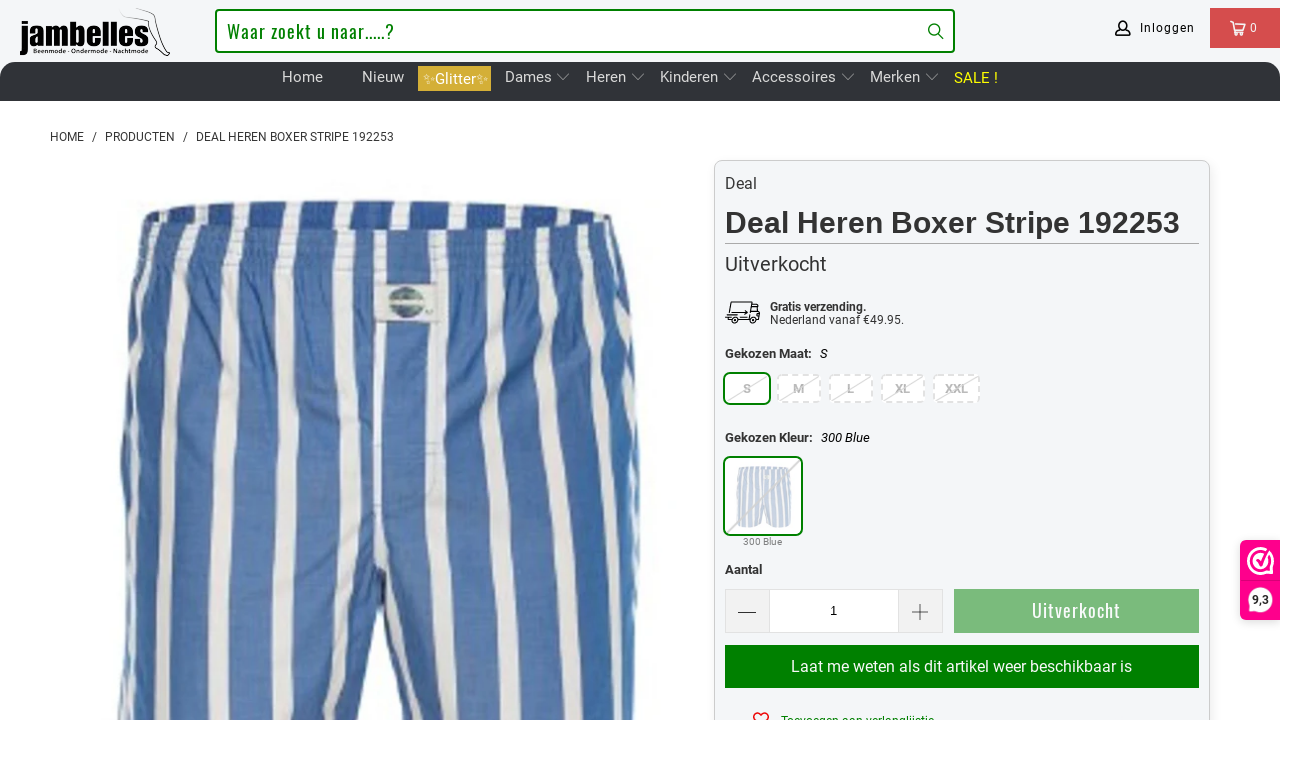

--- FILE ---
content_type: text/html; charset=utf-8
request_url: https://jambelles.nl/products/stripe-192253
body_size: 110112
content:


 <!DOCTYPE html>
<html lang="nl"> <head> <meta charset="utf-8"> <meta http-equiv="cleartype" content="on"> <meta name="robots" content="index,follow"> <!-- Mobile Specific Metas --> <meta name="HandheldFriendly" content="True"> <meta name="MobileOptimized" content="320"> <meta name="viewport" content="width=device-width,initial-scale=1"> <meta name="theme-color" content="#ffffff"> <title>
      Deal Heren Boxer Stripe 192253 - Jambelles</title> <link rel="preconnect" href="https://www.searchanise.com"> <link rel="preconnect" href="https://searchanise-ef84.kxcdn.com"> <link rel="preconnect" href="https://cdn.shopify.com" crossorigin> <link rel="preconnect" href="https://jambelles.nl/cdn/" crossorigin> <link rel="preconnect" href="https://fonts.shopifycdn.com" /> <link rel="preconnect" href="https://cdnjs.cloudflare.com" /> <link rel="preconnect" href="https://v.shopify.com" /> <link rel="preconnect" href="https://cdn.shopifycloud.com" /> <link rel="preconnect" href="https://www.googletagmanager.com" /> <link rel="preconnect" href="https://appsolve.io" /> <link rel="preconnect" href="https://cdn-sf.vitals.app" /> <link rel="preconnect" href="https://geolocation-recommendations.shopifyapps.com" /> <link rel="preconnect" href="https://storage.nfcube.com" /> <link rel="preconnect" href="https://sc-static.net" /> <link rel="preconnect" href="https://dashboard.webwinkel.nl"> <link rel="preconnect" href="https://connect.facebook.net"> <link rel="preconnect" href="https://www.merchant-center-analytics.goog"> <link rel="preconnect" href="https://ajax.aspnetcdn.com"> <link rel="dns-prefetch" href="https://sf-paywhatyouwant.extendons.com"/> <link rel="dns-prefetch" href="https://www.facebook.com"> <link rel="dns-prefetch" href="https://monorail-edge.shopifysvc.com"> <link rel="dns-prefetch" href="https://dokl0y9joez4p.cloudfront.net"> <link rel="dns-prefetch" href="https://sc-static.net"> <link rel="dns-prefetch" href="https://dashboard.webwinkel.nl"> <link rel="preload" href="https://www.searchanise.com/widgets/shopify/init.js?a=8C9H5V2e7G" as="script"> <link rel="preload" href="https://cdn.shopify.com/shop-assets/static_uploads/shoplift/GTStandard-MRegular.woff2" as="font" type="font/woff2" crossorigin> <link rel="preload" href="https://cdnjs.cloudflare.com/ajax/libs/fancybox/3.5.6/jquery.fancybox.min.css" as="style"> <link rel="preload" href="https://jambelles.nl/cdn/shopifycloud/portable-wallets/latest/accelerated-checkout-backwards-compat.css" as="style" onload="this.onload=null;this.rel='stylesheet'"> <link rel="preload" href="https://cdn.shopify.com/shopifycloud/model-viewer/v0.8/vendors~mv.js" as="script"> <link href="//jambelles.nl/cdn/shop/t/3/assets/jquery.min.js?v=81049236547974671631594112056" as="script" rel="preload"> <link href="//jambelles.nl/cdn/shop/t/3/assets/styles-new.css?v=93161940022603460111754911552" rel="stylesheet" type="text/css" media="all" /> <link rel="stylesheet" href="https://cdnjs.cloudflare.com/ajax/libs/fancybox/3.5.6/jquery.fancybox.min.css"> <script>
      window.lazySizesConfig = window.lazySizesConfig || {};
      lazySizesConfig.expand = 300;
      lazySizesConfig.loadHidden = false;

      /* ! lazysizes - v4.1.4 */
      !function(a,b){var c=b(a,a.document);a.lazySizes=c,"object"==typeof module&&module.exports&&(module.exports=c)}(window,function(a,b){"use strict";if(b.getElementsByClassName){var c,d,e=b.documentElement,f=a.Date,g=a.HTMLPictureElement,h="addEventListener",i="getAttribute",j=a[h],k=a.setTimeout,l=a.requestAnimationFrame||k,m=a.requestIdleCallback,n=/^picture$/i,o=["load","error","lazyincluded","_lazyloaded"],p={},q=Array.prototype.forEach,r=function(a,b){return p[b]||(p[b]=new RegExp("(\\s|^)"+b+"(\\s|$)")),p[b].test(a[i]("class")||"")&&p[b]},s=function(a,b){r(a,b)||a.setAttribute("class",(a[i]("class")||"").trim()+" "+b)},t=function(a,b){var c;(c=r(a,b))&&a.setAttribute("class",(a[i]("class")||"").replace(c," "))},u=function(a,b,c){var d=c?h:"removeEventListener";c&&u(a,b),o.forEach(function(c){a[d](c,b)})},v=function(a,d,e,f,g){var h=b.createEvent("Event");return e||(e={}),e.instance=c,h.initEvent(d,!f,!g),h.detail=e,a.dispatchEvent(h),h},w=function(b,c){var e;!g&&(e=a.picturefill||d.pf)?(c&&c.src&&!b[i]("srcset")&&b.setAttribute("srcset",c.src),e({reevaluate:!0,elements:[b]})):c&&c.src&&(b.src=c.src)},x=function(a,b){return(getComputedStyle(a,null)||{})[b]},y=function(a,b,c){for(c=c||a.offsetWidth;c<d.minSize&&b&&!a._lazysizesWidth;)c=b.offsetWidth,b=b.parentNode;return c},z=function(){var a,c,d=[],e=[],f=d,g=function(){var b=f;for(f=d.length?e:d,a=!0,c=!1;b.length;)b.shift()();a=!1},h=function(d,e){a&&!e?d.apply(this,arguments):(f.push(d),c||(c=!0,(b.hidden?k:l)(g)))};return h._lsFlush=g,h}(),A=function(a,b){return b?function(){z(a)}:function(){var b=this,c=arguments;z(function(){a.apply(b,c)})}},B=function(a){var b,c=0,e=d.throttleDelay,g=d.ricTimeout,h=function(){b=!1,c=f.now(),a()},i=m&&g>49?function(){m(h,{timeout:g}),g!==d.ricTimeout&&(g=d.ricTimeout)}:A(function(){k(h)},!0);return function(a){var d;(a=a===!0)&&(g=33),b||(b=!0,d=e-(f.now()-c),0>d&&(d=0),a||9>d?i():k(i,d))}},C=function(a){var b,c,d=99,e=function(){b=null,a()},g=function(){var a=f.now()-c;d>a?k(g,d-a):(m||e)(e)};return function(){c=f.now(),b||(b=k(g,d))}};!function(){var b,c={lazyClass:"lazyload",loadedClass:"lazyloaded",loadingClass:"lazyloading",preloadClass:"lazypreload",errorClass:"lazyerror",autosizesClass:"lazyautosizes",srcAttr:"data-src",srcsetAttr:"data-srcset",sizesAttr:"data-sizes",minSize:40,customMedia:{},init:!0,expFactor:1.5,hFac:.8,loadMode:2,loadHidden:!0,ricTimeout:0,throttleDelay:125};d=a.lazySizesConfig||a.lazysizesConfig||{};for(b in c)b in d||(d[b]=c[b]);a.lazySizesConfig=d,k(function(){d.init&&F()})}();var D=function(){var g,l,m,o,p,y,D,F,G,H,I,J,K,L,M=/^img$/i,N=/^iframe$/i,O="onscroll"in a&&!/(gle|ing)bot/.test(navigator.userAgent),P=0,Q=0,R=0,S=-1,T=function(a){R--,a&&a.target&&u(a.target,T),(!a||0>R||!a.target)&&(R=0)},U=function(a,c){var d,f=a,g="hidden"==x(b.body,"visibility")||"hidden"!=x(a.parentNode,"visibility")&&"hidden"!=x(a,"visibility");for(F-=c,I+=c,G-=c,H+=c;g&&(f=f.offsetParent)&&f!=b.body&&f!=e;)g=(x(f,"opacity")||1)>0,g&&"visible"!=x(f,"overflow")&&(d=f.getBoundingClientRect(),g=H>d.left&&G<d.right&&I>d.top-1&&F<d.bottom+1);return g},V=function(){var a,f,h,j,k,m,n,p,q,r=c.elements;if((o=d.loadMode)&&8>R&&(a=r.length)){f=0,S++,null==K&&("expand"in d||(d.expand=e.clientHeight>500&&e.clientWidth>500?500:370),J=d.expand,K=J*d.expFactor),K>Q&&1>R&&S>2&&o>2&&!b.hidden?(Q=K,S=0):Q=o>1&&S>1&&6>R?J:P;for(;a>f;f++)if(r[f]&&!r[f]._lazyRace)if(O)if((p=r[f][i]("data-expand"))&&(m=1*p)||(m=Q),q!==m&&(y=innerWidth+m*L,D=innerHeight+m,n=-1*m,q=m),h=r[f].getBoundingClientRect(),(I=h.bottom)>=n&&(F=h.top)<=D&&(H=h.right)>=n*L&&(G=h.left)<=y&&(I||H||G||F)&&(d.loadHidden||"hidden"!=x(r[f],"visibility"))&&(l&&3>R&&!p&&(3>o||4>S)||U(r[f],m))){if(ba(r[f]),k=!0,R>9)break}else!k&&l&&!j&&4>R&&4>S&&o>2&&(g[0]||d.preloadAfterLoad)&&(g[0]||!p&&(I||H||G||F||"auto"!=r[f][i](d.sizesAttr)))&&(j=g[0]||r[f]);else ba(r[f]);j&&!k&&ba(j)}},W=B(V),X=function(a){s(a.target,d.loadedClass),t(a.target,d.loadingClass),u(a.target,Z),v(a.target,"lazyloaded")},Y=A(X),Z=function(a){Y({target:a.target})},$=function(a,b){try{a.contentWindow.location.replace(b)}catch(c){a.src=b}},_=function(a){var b,c=a[i](d.srcsetAttr);(b=d.customMedia[a[i]("data-media")||a[i]("media")])&&a.setAttribute("media",b),c&&a.setAttribute("srcset",c)},aa=A(function(a,b,c,e,f){var g,h,j,l,o,p;(o=v(a,"lazybeforeunveil",b)).defaultPrevented||(e&&(c?s(a,d.autosizesClass):a.setAttribute("sizes",e)),h=a[i](d.srcsetAttr),g=a[i](d.srcAttr),f&&(j=a.parentNode,l=j&&n.test(j.nodeName||"")),p=b.firesLoad||"src"in a&&(h||g||l),o={target:a},p&&(u(a,T,!0),clearTimeout(m),m=k(T,2500),s(a,d.loadingClass),u(a,Z,!0)),l&&q.call(j.getElementsByTagName("source"),_),h?a.setAttribute("srcset",h):g&&!l&&(N.test(a.nodeName)?$(a,g):a.src=g),f&&(h||l)&&w(a,{src:g})),a._lazyRace&&delete a._lazyRace,t(a,d.lazyClass),z(function(){(!p||a.complete&&a.naturalWidth>1)&&(p?T(o):R--,X(o))},!0)}),ba=function(a){var b,c=M.test(a.nodeName),e=c&&(a[i](d.sizesAttr)||a[i]("sizes")),f="auto"==e;(!f&&l||!c||!a[i]("src")&&!a.srcset||a.complete||r(a,d.errorClass)||!r(a,d.lazyClass))&&(b=v(a,"lazyunveilread").detail,f&&E.updateElem(a,!0,a.offsetWidth),a._lazyRace=!0,R++,aa(a,b,f,e,c))},ca=function(){if(!l){if(f.now()-p<999)return void k(ca,999);var a=C(function(){d.loadMode=3,W()});l=!0,d.loadMode=3,W(),j("scroll",function(){3==d.loadMode&&(d.loadMode=2),a()},!0)}};return{_:function(){p=f.now(),c.elements=b.getElementsByClassName(d.lazyClass),g=b.getElementsByClassName(d.lazyClass+" "+d.preloadClass),L=d.hFac,j("scroll",W,!0),j("resize",W,!0),a.MutationObserver?new MutationObserver(W).observe(e,{childList:!0,subtree:!0,attributes:!0}):(e[h]("DOMNodeInserted",W,!0),e[h]("DOMAttrModified",W,!0),setInterval(W,999)),j("hashchange",W,!0),["focus","mouseover","click","load","transitionend","animationend","webkitAnimationEnd"].forEach(function(a){b[h](a,W,!0)}),/d$|^c/.test(b.readyState)?ca():(j("load",ca),b[h]("DOMContentLoaded",W),k(ca,2e4)),c.elements.length?(V(),z._lsFlush()):W()},checkElems:W,unveil:ba}}(),E=function(){var a,c=A(function(a,b,c,d){var e,f,g;if(a._lazysizesWidth=d,d+="px",a.setAttribute("sizes",d),n.test(b.nodeName||""))for(e=b.getElementsByTagName("source"),f=0,g=e.length;g>f;f++)e[f].setAttribute("sizes",d);c.detail.dataAttr||w(a,c.detail)}),e=function(a,b,d){var e,f=a.parentNode;f&&(d=y(a,f,d),e=v(a,"lazybeforesizes",{width:d,dataAttr:!!b}),e.defaultPrevented||(d=e.detail.width,d&&d!==a._lazysizesWidth&&c(a,f,e,d)))},f=function(){var b,c=a.length;if(c)for(b=0;c>b;b++)e(a[b])},g=C(f);return{_:function(){a=b.getElementsByClassName(d.autosizesClass),j("resize",g)},checkElems:g,updateElem:e}}(),F=function(){F.i||(F.i=!0,E._(),D._())};return c={cfg:d,autoSizer:E,loader:D,init:F,uP:w,aC:s,rC:t,hC:r,fire:v,gW:y,rAF:z}}});

        /*! lazysizes - v4.1.5 */
        !function(a,b){var c=function(){b(a.lazySizes),a.removeEventListener("lazyunveilread",c,!0)};b=b.bind(null,a,a.document),"object"==typeof module&&module.exports?b(require("lazysizes")):a.lazySizes?c():a.addEventListener("lazyunveilread",c,!0)}(window,function(a,b,c){"use strict";if(a.addEventListener){var d=/\s+/g,e=/\s*\|\s+|\s+\|\s*/g,f=/^(.+?)(?:\s+\[\s*(.+?)\s*\])(?:\s+\[\s*(.+?)\s*\])?$/,g=/^\s*\(*\s*type\s*:\s*(.+?)\s*\)*\s*$/,h=/\(|\)|'/,i={contain:1,cover:1},j=function(a){var b=c.gW(a,a.parentNode);return(!a._lazysizesWidth||b>a._lazysizesWidth)&&(a._lazysizesWidth=b),a._lazysizesWidth},k=function(a){var b;return b=(getComputedStyle(a)||{getPropertyValue:function(){}}).getPropertyValue("background-size"),!i[b]&&i[a.style.backgroundSize]&&(b=a.style.backgroundSize),b},l=function(a,b){if(b){var c=b.match(g);c&&c[1]?a.setAttribute("type",c[1]):a.setAttribute("media",lazySizesConfig.customMedia[b]||b)}},m=function(a,c,g){var h=b.createElement("picture"),i=c.getAttribute(lazySizesConfig.sizesAttr),j=c.getAttribute("data-ratio"),k=c.getAttribute("data-optimumx");c._lazybgset&&c._lazybgset.parentNode==c&&c.removeChild(c._lazybgset),Object.defineProperty(g,"_lazybgset",{value:c,writable:!0}),Object.defineProperty(c,"_lazybgset",{value:h,writable:!0}),a=a.replace(d," ").split(e),h.style.display="none",g.className=lazySizesConfig.lazyClass,1!=a.length||i||(i="auto"),a.forEach(function(a){var c,d=b.createElement("source");i&&"auto"!=i&&d.setAttribute("sizes",i),(c=a.match(f))?(d.setAttribute(lazySizesConfig.srcsetAttr,c[1]),l(d,c[2]),l(d,c[3])):d.setAttribute(lazySizesConfig.srcsetAttr,a),h.appendChild(d)}),i&&(g.setAttribute(lazySizesConfig.sizesAttr,i),c.removeAttribute(lazySizesConfig.sizesAttr),c.removeAttribute("sizes")),k&&g.setAttribute("data-optimumx",k),j&&g.setAttribute("data-ratio",j),h.appendChild(g),c.appendChild(h)},n=function(a){if(a.target._lazybgset){var b=a.target,d=b._lazybgset,e=b.currentSrc||b.src;if(e){var f=c.fire(d,"bgsetproxy",{src:e,useSrc:h.test(e)?JSON.stringify(e):e});f.defaultPrevented||(d.style.backgroundImage="url("+f.detail.useSrc+")")}b._lazybgsetLoading&&(c.fire(d,"_lazyloaded",{},!1,!0),delete b._lazybgsetLoading)}};addEventListener("lazybeforeunveil",function(a){var d,e,f;!a.defaultPrevented&&(d=a.target.getAttribute("data-bgset"))&&(f=a.target,e=b.createElement("img"),e.alt="",e._lazybgsetLoading=!0,a.detail.firesLoad=!0,m(d,f,e),setTimeout(function(){c.loader.unveil(e),c.rAF(function(){c.fire(e,"_lazyloaded",{},!0,!0),e.complete&&n({target:e})})}))}),b.addEventListener("load",n,!0),a.addEventListener("lazybeforesizes",function(a){if(a.detail.instance==c&&a.target._lazybgset&&a.detail.dataAttr){var b=a.target._lazybgset,d=k(b);i[d]&&(a.target._lazysizesParentFit=d,c.rAF(function(){a.target.setAttribute("data-parent-fit",d),a.target._lazysizesParentFit&&delete a.target._lazysizesParentFit}))}},!0),b.documentElement.addEventListener("lazybeforesizes",function(a){!a.defaultPrevented&&a.target._lazybgset&&a.detail.instance==c&&(a.detail.width=j(a.target._lazybgset))})}});</script> <meta name="description" content="Ontdek ultiem comfort en stijl met de wijde herenboxer van DEAL in trendy streep-print. Bestel nu en ervaar optimale bewegingsvrijheid en zachtheid van 100% katoen!" /> <link rel="shortcut icon" type="image/x-icon" href="//jambelles.nl/cdn/shop/files/been-los-op-bruin-gevuld-800.jpg?v=1613736409&width=180"> <link rel="apple-touch-icon" href="//jambelles.nl/cdn/shop/files/been-los-op-bruin-gevuld-800.jpg?v=1613736409&width=180"> <link rel="apple-touch-icon" sizes="57x57" href="//jambelles.nl/cdn/shop/files/been-los-op-bruin-gevuld-800.jpg?v=1613736409&width=57"> <link rel="apple-touch-icon" sizes="60x60" href="//jambelles.nl/cdn/shop/files/been-los-op-bruin-gevuld-800.jpg?v=1613736409&width=60"> <link rel="apple-touch-icon" sizes="72x72" href="//jambelles.nl/cdn/shop/files/been-los-op-bruin-gevuld-800.jpg?v=1613736409&width=72"> <link rel="apple-touch-icon" sizes="76x76" href="//jambelles.nl/cdn/shop/files/been-los-op-bruin-gevuld-800.jpg?v=1613736409&width=76"> <link rel="apple-touch-icon" sizes="114x114" href="//jambelles.nl/cdn/shop/files/been-los-op-bruin-gevuld-800.jpg?v=1613736409&width=114"> <link rel="apple-touch-icon" sizes="180x180" href="//jambelles.nl/cdn/shop/files/been-los-op-bruin-gevuld-800.jpg?v=1613736409&width=180"> <link rel="apple-touch-icon" sizes="228x228" href="//jambelles.nl/cdn/shop/files/been-los-op-bruin-gevuld-800.jpg?v=1613736409&width=228"> <link rel="canonical" href="https://jambelles.nl/products/stripe-192253" /> <meta name="google-site-verification" content="q65QoQ21CmCBGhhjdL6vYrAKxi3V29NzspvlccR7WRA" /> <script>window.performance && window.performance.mark && window.performance.mark('shopify.content_for_header.start');</script><meta name="google-site-verification" content="rzlNgxgSj8LXKCDT-T5mV09WchvGH2nBPmnLUYTqO4k">
<meta name="facebook-domain-verification" content="ufh96feq1ezx468dinbvsq2a4afa21">
<meta id="shopify-digital-wallet" name="shopify-digital-wallet" content="/27918499958/digital_wallets/dialog">
<meta name="shopify-checkout-api-token" content="c77e5f16c73b646de23ecb69326b28ce">
<meta id="in-context-paypal-metadata" data-shop-id="27918499958" data-venmo-supported="false" data-environment="production" data-locale="nl_NL" data-paypal-v4="true" data-currency="EUR">
<link rel="alternate" type="application/json+oembed" href="https://jambelles.nl/products/stripe-192253.oembed">
<script async="async" src="/checkouts/internal/preloads.js?locale=nl-NL"></script>
<link rel="preconnect" href="https://shop.app" crossorigin="anonymous">
<script async="async" src="https://shop.app/checkouts/internal/preloads.js?locale=nl-NL&shop_id=27918499958" crossorigin="anonymous"></script>
<script id="apple-pay-shop-capabilities" type="application/json">{"shopId":27918499958,"countryCode":"NL","currencyCode":"EUR","merchantCapabilities":["supports3DS"],"merchantId":"gid:\/\/shopify\/Shop\/27918499958","merchantName":"Jambelles","requiredBillingContactFields":["postalAddress","email","phone"],"requiredShippingContactFields":["postalAddress","email","phone"],"shippingType":"shipping","supportedNetworks":["visa","maestro","masterCard","amex"],"total":{"type":"pending","label":"Jambelles","amount":"1.00"},"shopifyPaymentsEnabled":true,"supportsSubscriptions":true}</script>
<script id="shopify-features" type="application/json">{"accessToken":"c77e5f16c73b646de23ecb69326b28ce","betas":["rich-media-storefront-analytics"],"domain":"jambelles.nl","predictiveSearch":true,"shopId":27918499958,"locale":"nl"}</script>
<script>var Shopify = Shopify || {};
Shopify.shop = "jambelles.myshopify.com";
Shopify.locale = "nl";
Shopify.currency = {"active":"EUR","rate":"1.0"};
Shopify.country = "NL";
Shopify.theme = {"name":"jambo-6nov25","id":81653334134,"schema_name":"Jambo","schema_version":"24.0.11","theme_store_id":null,"role":"main"};
Shopify.theme.handle = "null";
Shopify.theme.style = {"id":null,"handle":null};
Shopify.cdnHost = "jambelles.nl/cdn";
Shopify.routes = Shopify.routes || {};
Shopify.routes.root = "/";</script>
<script type="module">!function(o){(o.Shopify=o.Shopify||{}).modules=!0}(window);</script>
<script>!function(o){function n(){var o=[];function n(){o.push(Array.prototype.slice.apply(arguments))}return n.q=o,n}var t=o.Shopify=o.Shopify||{};t.loadFeatures=n(),t.autoloadFeatures=n()}(window);</script>
<script>
  window.ShopifyPay = window.ShopifyPay || {};
  window.ShopifyPay.apiHost = "shop.app\/pay";
  window.ShopifyPay.redirectState = null;
</script>
<script id="shop-js-analytics" type="application/json">{"pageType":"product"}</script>
<script defer="defer" async type="module" src="//jambelles.nl/cdn/shopifycloud/shop-js/modules/v2/client.init-shop-cart-sync_BHF27ruw.nl.esm.js"></script>
<script defer="defer" async type="module" src="//jambelles.nl/cdn/shopifycloud/shop-js/modules/v2/chunk.common_Dwaf6e9K.esm.js"></script>
<script type="module">
  await import("//jambelles.nl/cdn/shopifycloud/shop-js/modules/v2/client.init-shop-cart-sync_BHF27ruw.nl.esm.js");
await import("//jambelles.nl/cdn/shopifycloud/shop-js/modules/v2/chunk.common_Dwaf6e9K.esm.js");

  window.Shopify.SignInWithShop?.initShopCartSync?.({"fedCMEnabled":true,"windoidEnabled":true});

</script>
<script>
  window.Shopify = window.Shopify || {};
  if (!window.Shopify.featureAssets) window.Shopify.featureAssets = {};
  window.Shopify.featureAssets['shop-js'] = {"shop-cart-sync":["modules/v2/client.shop-cart-sync_CzejhlBD.nl.esm.js","modules/v2/chunk.common_Dwaf6e9K.esm.js"],"init-fed-cm":["modules/v2/client.init-fed-cm_C5dJsxJP.nl.esm.js","modules/v2/chunk.common_Dwaf6e9K.esm.js"],"shop-button":["modules/v2/client.shop-button_BIUGoX0f.nl.esm.js","modules/v2/chunk.common_Dwaf6e9K.esm.js"],"shop-cash-offers":["modules/v2/client.shop-cash-offers_CAxWVAMP.nl.esm.js","modules/v2/chunk.common_Dwaf6e9K.esm.js","modules/v2/chunk.modal_DPs9tt6r.esm.js"],"init-windoid":["modules/v2/client.init-windoid_D42eFYuP.nl.esm.js","modules/v2/chunk.common_Dwaf6e9K.esm.js"],"shop-toast-manager":["modules/v2/client.shop-toast-manager_CHrVQ4LF.nl.esm.js","modules/v2/chunk.common_Dwaf6e9K.esm.js"],"init-shop-email-lookup-coordinator":["modules/v2/client.init-shop-email-lookup-coordinator_BJ7DGpMB.nl.esm.js","modules/v2/chunk.common_Dwaf6e9K.esm.js"],"init-shop-cart-sync":["modules/v2/client.init-shop-cart-sync_BHF27ruw.nl.esm.js","modules/v2/chunk.common_Dwaf6e9K.esm.js"],"avatar":["modules/v2/client.avatar_BTnouDA3.nl.esm.js"],"pay-button":["modules/v2/client.pay-button_Bt0UM1g1.nl.esm.js","modules/v2/chunk.common_Dwaf6e9K.esm.js"],"init-customer-accounts":["modules/v2/client.init-customer-accounts_CPXMEhMZ.nl.esm.js","modules/v2/client.shop-login-button_BJd_2wNZ.nl.esm.js","modules/v2/chunk.common_Dwaf6e9K.esm.js","modules/v2/chunk.modal_DPs9tt6r.esm.js"],"init-shop-for-new-customer-accounts":["modules/v2/client.init-shop-for-new-customer-accounts_DzP6QY8i.nl.esm.js","modules/v2/client.shop-login-button_BJd_2wNZ.nl.esm.js","modules/v2/chunk.common_Dwaf6e9K.esm.js","modules/v2/chunk.modal_DPs9tt6r.esm.js"],"shop-login-button":["modules/v2/client.shop-login-button_BJd_2wNZ.nl.esm.js","modules/v2/chunk.common_Dwaf6e9K.esm.js","modules/v2/chunk.modal_DPs9tt6r.esm.js"],"init-customer-accounts-sign-up":["modules/v2/client.init-customer-accounts-sign-up_BIO3KTje.nl.esm.js","modules/v2/client.shop-login-button_BJd_2wNZ.nl.esm.js","modules/v2/chunk.common_Dwaf6e9K.esm.js","modules/v2/chunk.modal_DPs9tt6r.esm.js"],"shop-follow-button":["modules/v2/client.shop-follow-button_DdMksvBl.nl.esm.js","modules/v2/chunk.common_Dwaf6e9K.esm.js","modules/v2/chunk.modal_DPs9tt6r.esm.js"],"checkout-modal":["modules/v2/client.checkout-modal_Bfq0xZOZ.nl.esm.js","modules/v2/chunk.common_Dwaf6e9K.esm.js","modules/v2/chunk.modal_DPs9tt6r.esm.js"],"lead-capture":["modules/v2/client.lead-capture_BoSreVYi.nl.esm.js","modules/v2/chunk.common_Dwaf6e9K.esm.js","modules/v2/chunk.modal_DPs9tt6r.esm.js"],"shop-login":["modules/v2/client.shop-login_EGDq7Zjt.nl.esm.js","modules/v2/chunk.common_Dwaf6e9K.esm.js","modules/v2/chunk.modal_DPs9tt6r.esm.js"],"payment-terms":["modules/v2/client.payment-terms_00o-2tv1.nl.esm.js","modules/v2/chunk.common_Dwaf6e9K.esm.js","modules/v2/chunk.modal_DPs9tt6r.esm.js"]};
</script>
<script>(function() {
  var isLoaded = false;
  function asyncLoad() {
    if (isLoaded) return;
    isLoaded = true;
    var urls = ["https:\/\/cdn.nfcube.com\/instafeed-b95ee4da66aca08e3a3e342ca5088b49.js?shop=jambelles.myshopify.com","https:\/\/main-app-production.upsellserverapi.com\/build\/external\/services\/session\/index.js?shop=jambelles.myshopify.com","https:\/\/searchanise-ef84.kxcdn.com\/widgets\/shopify\/init.js?a=8C9H5V2e7G\u0026shop=jambelles.myshopify.com"];
    for (var i = 0; i <urls.length; i++) {
      var s = document.createElement('script');
      s.type = 'text/javascript';
      s.async = true;
      s.src = urls[i];
      var x = document.getElementsByTagName('script')[0];
      x.parentNode.insertBefore(s, x);
    }
  };
  if(window.attachEvent) {
    window.attachEvent('onload', asyncLoad);
  } else {
    window.addEventListener('load', asyncLoad, false);
  }
})();</script>
<script id="__st">var __st={"a":27918499958,"offset":3600,"reqid":"cbb54c05-76e1-42ed-a030-7cb2c482943a-1768834090","pageurl":"jambelles.nl\/products\/stripe-192253","u":"25a31bf4ae89","p":"product","rtyp":"product","rid":8586968465748};</script>
<script>window.ShopifyPaypalV4VisibilityTracking = true;</script>
<script id="captcha-bootstrap">!function(){'use strict';const t='contact',e='account',n='new_comment',o=[[t,t],['blogs',n],['comments',n],[t,'customer']],c=[[e,'customer_login'],[e,'guest_login'],[e,'recover_customer_password'],[e,'create_customer']],r=t=>t.map((([t,e])=>`form[action*='/${t}']:not([data-nocaptcha='true']) input[name='form_type'][value='${e}']`)).join(','),a=t=>()=>t?[...document.querySelectorAll(t)].map((t=>t.form)):[];function s(){const t=[...o],e=r(t);return a(e)}const i='password',u='form_key',d=['recaptcha-v3-token','g-recaptcha-response','h-captcha-response',i],f=()=>{try{return window.sessionStorage}catch{return}},m='__shopify_v',_=t=>t.elements[u];function p(t,e,n=!1){try{const o=window.sessionStorage,c=JSON.parse(o.getItem(e)),{data:r}=function(t){const{data:e,action:n}=t;return t[m]||n?{data:e,action:n}:{data:t,action:n}}(c);for(const[e,n]of Object.entries(r))t.elements[e]&&(t.elements[e].value=n);n&&o.removeItem(e)}catch(o){console.error('form repopulation failed',{error:o})}}const l='form_type',E='cptcha';function T(t){t.dataset[E]=!0}const w=window,h=w.document,L='Shopify',v='ce_forms',y='captcha';let A=!1;((t,e)=>{const n=(g='f06e6c50-85a8-45c8-87d0-21a2b65856fe',I='https://cdn.shopify.com/shopifycloud/storefront-forms-hcaptcha/ce_storefront_forms_captcha_hcaptcha.v1.5.2.iife.js',D={infoText:'Beschermd door hCaptcha',privacyText:'Privacy',termsText:'Voorwaarden'},(t,e,n)=>{const o=w[L][v],c=o.bindForm;if(c)return c(t,g,e,D).then(n);var r;o.q.push([[t,g,e,D],n]),r=I,A||(h.body.append(Object.assign(h.createElement('script'),{id:'captcha-provider',async:!0,src:r})),A=!0)});var g,I,D;w[L]=w[L]||{},w[L][v]=w[L][v]||{},w[L][v].q=[],w[L][y]=w[L][y]||{},w[L][y].protect=function(t,e){n(t,void 0,e),T(t)},Object.freeze(w[L][y]),function(t,e,n,w,h,L){const[v,y,A,g]=function(t,e,n){const i=e?o:[],u=t?c:[],d=[...i,...u],f=r(d),m=r(i),_=r(d.filter((([t,e])=>n.includes(e))));return[a(f),a(m),a(_),s()]}(w,h,L),I=t=>{const e=t.target;return e instanceof HTMLFormElement?e:e&&e.form},D=t=>v().includes(t);t.addEventListener('submit',(t=>{const e=I(t);if(!e)return;const n=D(e)&&!e.dataset.hcaptchaBound&&!e.dataset.recaptchaBound,o=_(e),c=g().includes(e)&&(!o||!o.value);(n||c)&&t.preventDefault(),c&&!n&&(function(t){try{if(!f())return;!function(t){const e=f();if(!e)return;const n=_(t);if(!n)return;const o=n.value;o&&e.removeItem(o)}(t);const e=Array.from(Array(32),(()=>Math.random().toString(36)[2])).join('');!function(t,e){_(t)||t.append(Object.assign(document.createElement('input'),{type:'hidden',name:u})),t.elements[u].value=e}(t,e),function(t,e){const n=f();if(!n)return;const o=[...t.querySelectorAll(`input[type='${i}']`)].map((({name:t})=>t)),c=[...d,...o],r={};for(const[a,s]of new FormData(t).entries())c.includes(a)||(r[a]=s);n.setItem(e,JSON.stringify({[m]:1,action:t.action,data:r}))}(t,e)}catch(e){console.error('failed to persist form',e)}}(e),e.submit())}));const S=(t,e)=>{t&&!t.dataset[E]&&(n(t,e.some((e=>e===t))),T(t))};for(const o of['focusin','change'])t.addEventListener(o,(t=>{const e=I(t);D(e)&&S(e,y())}));const B=e.get('form_key'),M=e.get(l),P=B&&M;t.addEventListener('DOMContentLoaded',(()=>{const t=y();if(P)for(const e of t)e.elements[l].value===M&&p(e,B);[...new Set([...A(),...v().filter((t=>'true'===t.dataset.shopifyCaptcha))])].forEach((e=>S(e,t)))}))}(h,new URLSearchParams(w.location.search),n,t,e,['guest_login'])})(!0,!0)}();</script>
<script integrity="sha256-4kQ18oKyAcykRKYeNunJcIwy7WH5gtpwJnB7kiuLZ1E=" data-source-attribution="shopify.loadfeatures" defer="defer" src="//jambelles.nl/cdn/shopifycloud/storefront/assets/storefront/load_feature-a0a9edcb.js" crossorigin="anonymous"></script>
<script crossorigin="anonymous" defer="defer" src="//jambelles.nl/cdn/shopifycloud/storefront/assets/shopify_pay/storefront-65b4c6d7.js?v=20250812"></script>
<script data-source-attribution="shopify.dynamic_checkout.dynamic.init">var Shopify=Shopify||{};Shopify.PaymentButton=Shopify.PaymentButton||{isStorefrontPortableWallets:!0,init:function(){window.Shopify.PaymentButton.init=function(){};var t=document.createElement("script");t.src="https://jambelles.nl/cdn/shopifycloud/portable-wallets/latest/portable-wallets.nl.js",t.type="module",document.head.appendChild(t)}};
</script>
<script data-source-attribution="shopify.dynamic_checkout.buyer_consent">
  function portableWalletsHideBuyerConsent(e){var t=document.getElementById("shopify-buyer-consent"),n=document.getElementById("shopify-subscription-policy-button");t&&n&&(t.classList.add("hidden"),t.setAttribute("aria-hidden","true"),n.removeEventListener("click",e))}function portableWalletsShowBuyerConsent(e){var t=document.getElementById("shopify-buyer-consent"),n=document.getElementById("shopify-subscription-policy-button");t&&n&&(t.classList.remove("hidden"),t.removeAttribute("aria-hidden"),n.addEventListener("click",e))}window.Shopify?.PaymentButton&&(window.Shopify.PaymentButton.hideBuyerConsent=portableWalletsHideBuyerConsent,window.Shopify.PaymentButton.showBuyerConsent=portableWalletsShowBuyerConsent);
</script>
<script data-source-attribution="shopify.dynamic_checkout.cart.bootstrap">document.addEventListener("DOMContentLoaded",(function(){function t(){return document.querySelector("shopify-accelerated-checkout-cart, shopify-accelerated-checkout")}if(t())Shopify.PaymentButton.init();else{new MutationObserver((function(e,n){t()&&(Shopify.PaymentButton.init(),n.disconnect())})).observe(document.body,{childList:!0,subtree:!0})}}));
</script>
<script id='scb4127' type='text/javascript' async='' src='https://jambelles.nl/cdn/shopifycloud/privacy-banner/storefront-banner.js'></script><link id="shopify-accelerated-checkout-styles" rel="stylesheet" media="screen" href="https://jambelles.nl/cdn/shopifycloud/portable-wallets/latest/accelerated-checkout-backwards-compat.css" crossorigin="anonymous">
<style id="shopify-accelerated-checkout-cart">
        #shopify-buyer-consent {
  margin-top: 1em;
  display: inline-block;
  width: 100%;
}

#shopify-buyer-consent.hidden {
  display: none;
}

#shopify-subscription-policy-button {
  background: none;
  border: none;
  padding: 0;
  text-decoration: underline;
  font-size: inherit;
  cursor: pointer;
}

#shopify-subscription-policy-button::before {
  box-shadow: none;
}

      </style>

<script>window.performance && window.performance.mark && window.performance.mark('shopify.content_for_header.end');</script> <script src="//jambelles.nl/cdn/shop/t/3/assets/jquery.min.js?v=81049236547974671631594112056" type="text/javascript"></script>
    

    

    

<meta name="author" content="Jambelles">
<meta property="og:url" content="https://jambelles.nl/products/stripe-192253">
<meta property="og:site_name" content="Jambelles"> <meta property="og:type" content="product"> <meta property="og:title" content="Deal Heren Boxer Stripe 192253"> <meta property="og:image" content="https://jambelles.nl/cdn/shop/files/deal-heren-boxer-stripe-192253-xxl-blue-1_600x.jpg?v=1736192175"> <meta property="og:image:secure_url" content="https://jambelles.nl/cdn/shop/files/deal-heren-boxer-stripe-192253-xxl-blue-1_600x.jpg?v=1736192175"> <meta property="og:image:width" content="1000"> <meta property="og:image:height" content="1000"> <meta property="product:price:amount" content="17,99"> <meta property="product:price:currency" content="EUR"> <meta property="og:description" content="Ontdek ultiem comfort en stijl met de wijde herenboxer van DEAL in trendy streep-print. Bestel nu en ervaar optimale bewegingsvrijheid en zachtheid van 100% katoen!"> <meta name="twitter:site" content="@jambelles">

<meta name="twitter:card" content="summary"> <meta name="twitter:title" content="Deal Heren Boxer Stripe 192253"> <meta name="twitter:description" content="Ontdek ultiem comfort met deze wijde herenboxer van DEAL, met een frisse en tijdloze streep-print. Deze ruime boxer voor mannen is niet alleen stijlvol, maar ook ongelooflijk comfortabel. Gemaakt van 100% katoen, biedt hij de perfecte pasvorm en voelt hij heerlijk zacht aan op de huid. Met zijn wijde pasvorm biedt deze boxer ultieme bewegingsvrijheid, waardoor je je de hele dag door vrij en zelfverzekerd voelt. Of je nu aan het werk bent, ontspant thuis, of een avondje uit gaat, deze boxer houdt je comfortabel en modieus. DEAL wijde boxers zijn verkrijgbaar in verschillende opvallende ruit- en streepprinten, die nooit uit de mode raken. Bovendien wordt onze collectie regelmatig vernieuwd met leuke, grappige en mooie prints, zodat er altijd iets nieuws te ontdekken valt. Houd onze collectie in de gaten voor de laatste trends en stijlen. Deze boxers zijn niet"> <meta name="twitter:image" content="https://jambelles.nl/cdn/shop/files/deal-heren-boxer-stripe-192253-xxl-blue-1_240x.jpg?v=1736192175"> <meta name="twitter:image:width" content="240"> <meta name="twitter:image:height" content="240"> <meta name="twitter:image:alt" content="Deal Heren Boxer Stripe 192253 - Jambelles"> <link href="//jambelles.nl/cdn/shop/t/3/assets/customized-styles.css?v=31850134679154317581747263829" rel="stylesheet" type="text/css" media="all" />  
  
    
<!-- BEGIN app block: shopify://apps/mp-instagram-feed/blocks/app_embed/2e85b90f-5da9-4654-967e-051f1942340c --><!-- BEGIN app snippet: preloads -->
<link href="https://cdn.shopify.com/extensions/019b9e5c-8ff6-7525-8bdd-a277b122815a/mp-instagram-feed-269/assets/mp-instagram-feed.min.js" as="script" rel="preload">
<link href="https://cdn.shopify.com/extensions/019b9e5c-8ff6-7525-8bdd-a277b122815a/mp-instagram-feed-269/assets/mp-instagram-feed-474.bundle.js" as="script" rel="preload">
<link href="https://cdn.shopify.com/extensions/019b9e5c-8ff6-7525-8bdd-a277b122815a/mp-instagram-feed-269/assets/mp-instagram-feed-947.bundle.js" as="script" rel="preload"><!-- END app snippet --><!-- BEGIN app snippet: init -->



<script>
  window.MP_INSTAGRAM_FEED=
{
  data:{"shopId":"R8zngptFCT4t7pSnGs7j","feedList":[{"id":"Qm752008036","shopId":"R8zngptFCT4t7pSnGs7j","name":"Feed_1351","status":true,"header":"Follow us on Instagram","headerSize":20,"headerFont":700,"headerColor":"#000000","showHeader":true,"headerMobile":"Follow us on Instagram","headerSizeMobile":18,"headerFontMobile":700,"headerColorMobile":"#000000","showHeaderMobile":true,"description":"Trending products","descriptionSize":16,"descriptionFont":400,"descriptionColor":"#000000","showDescription":false,"descriptionMobile":"Trending products","descriptionSizeMobile":16,"descriptionFontMobile":400,"descriptionColorMobile":"#000000","showDescriptionMobile":false,"layout":"slider-view","layoutMobile":"slider-view","numOfPost":50,"onPostClick":1,"onPostClickMobile":1,"numOfColumn":3,"numOfRow":2,"postSpacing":4,"numOfPostMobile":50,"numOfColumnMobile":3,"numOfRowMobile":2,"postSpacingMobile":2,"buttonText":"Load more","textColor":"#FFFFFF","backgroundColor":"#01007F","borderRadius":4,"buttonTextMobile":"Load more","textColorMobile":"#FFFFFF","backgroundColorMobile":"#01007F","borderRadiusMobile":4,"customCss":"","spaceBetweenPostAndMedia":24,"spaceBetweenPostAndMediaMobile":8,"topPadding":24,"topPaddingMobile":24,"bottomPadding":24,"bottomPaddingMobile":24,"headingAlign":"center","headingAlignMobile":"center","subHeadingAlign":"center","subHeadingAlignMobile":"center","headingItalic":false,"headingItalicMobile":false,"subHeadingItalic":false,"subHeadingItalicMobile":false,"autoSlide":false,"autoSlideMobile":false,"autoHighlight":false,"timeDuration":4,"timeDurationMobile":4,"timeDurationHighlight":4,"isSyncSettings":false,"isShowLogoIG":false,"isShowContent":false,"overlayTextContent":"See More","overlayTextFontSize":14,"overlayTextFontWeight":400,"overlayTextColor":"#F5F5F5","isShowATC":false,"atcBackgroundColor":"#303030","atcHoverColor":"#1A1A1A","atcBorderRadius":2,"atcBackgroundColorMobile":"#303030","atcHoverColorMobile":"#1A1A1A","atcBorderRadiusMobile":2,"overlayTextUnderline":false,"videoAutoPlay":0,"videoAutoPlayMobile":0,"showLcCount":false,"showLcCountMobile":false,"headingType":"text","headingTypeMobile":"text","headingAccount":{"avatar":true,"name":true,"followBtn":true,"followers":true,"posts":true},"headingAccountMobile":{"avatar":true,"name":true,"followBtn":true,"followers":true,"posts":true},"postBorderRadius":0,"postBorderRadiusMobile":0,"bgColorType":"transparent","bgColorTypeMobile":"transparent","bgColor":"#FFFFFF","bgColorMobile":"#FFFFFF","showCaption":true,"showCaptionMobile":true,"postRatio":"1\/1","postRatioMobile":"1\/1","filters":{"hashtags":"","postCreator":"","types":""},"postRotate":20,"postRotateMobile":20,"storiesCol":8,"storiesColMobile":5,"showStories":false,"showStoriesMobile":false,"socialType":"instagram","mediaIds":[{"id":"18033983522671950","isPinned":true,"oldIdx":3},{"id":"18050280629170507","isPinned":true,"oldIdx":5},{"id":"18068024576101705","isPinned":true,"oldIdx":2},{"id":"18512876578024238","isPinned":true,"oldIdx":1},{"id":"17975745545895019","isPinned":true,"oldIdx":0},{"id":"18049298150624338"},{"id":"17951471585991029"},{"id":"18048257177406267"},{"id":"18012409262743981"},{"id":"17850767985494993"},{"id":"18009741929771247"},{"id":"17991595403669004"},{"id":"17872989939385134"},{"id":"18286851046249238"},{"id":"18084398293741488"},{"id":"17960099114950093"},{"id":"17856895218405791"},{"id":"18064641076927576"},{"id":"18084200122792033"},{"id":"17919349458101389"},{"id":"18090977491649967"},{"id":"18084487423699012"},{"id":"18031723097691887"},{"id":"18063632765153729"},{"id":"18014021216746259"},{"id":"18064191614171438"},{"id":"18032834372422108"},{"id":"18063405686155756"},{"id":"18033775040413976"},{"id":"18166012753351406"},{"id":"17844044985517509"},{"id":"18057928352033740"},{"id":"18047429147564009"},{"id":"18007747184768799"},{"id":"18060389864466119"},{"id":"18080879035829645"},{"id":"18093004855549501"},{"id":"17930511923947901"},{"id":"18058581386259912"},{"id":"17880038367341399"},{"id":"18032054723455596"},{"id":"18283424737267024"},{"id":"18063110552163827"},{"id":"18119692831417923"},{"id":"18092202499619277"},{"id":"17963983079926312"},{"id":"18055337132199477"},{"id":"17869188567390077"},{"id":"18051949340594139"},{"id":"17862389979348905"}],"socialId":"24365802393037357","createdAt":"2025-07-08T20:53:56.125Z","updatedAt":"2025-07-08T20:53:56.125Z"},{"id":"UD752007827","shopId":"R8zngptFCT4t7pSnGs7j","name":"My first feed","status":true,"header":"Follow us on Instagram","headerSize":20,"headerFont":700,"headerColor":"#000000","showHeader":true,"headerMobile":"Follow us on Instagram","headerSizeMobile":18,"headerFontMobile":700,"headerColorMobile":"#000000","showHeaderMobile":true,"description":"Trending products","descriptionSize":16,"descriptionFont":400,"descriptionColor":"#000000","showDescription":false,"descriptionMobile":"Trending products","descriptionSizeMobile":16,"descriptionFontMobile":400,"descriptionColorMobile":"#000000","showDescriptionMobile":false,"layout":"grid-view","layoutMobile":"grid-view","numOfPost":50,"onPostClick":1,"onPostClickMobile":1,"numOfColumn":3,"numOfRow":2,"postSpacing":4,"numOfPostMobile":50,"numOfColumnMobile":3,"numOfRowMobile":2,"postSpacingMobile":2,"buttonText":"Load more","textColor":"#FFFFFF","backgroundColor":"#01007F","borderRadius":4,"buttonTextMobile":"Load more","textColorMobile":"#FFFFFF","backgroundColorMobile":"#01007F","borderRadiusMobile":4,"mediaIds":[{"id":"17975745545895019"},{"id":"18512876578024238"},{"id":"18068024576101705"},{"id":"18033983522671950"},{"id":"18049298150624338"},{"id":"18050280629170507"},{"id":"17951471585991029"},{"id":"18048257177406267"},{"id":"18012409262743981"},{"id":"17850767985494993"},{"id":"18009741929771247"},{"id":"17991595403669004"},{"id":"17872989939385134"},{"id":"18286851046249238"},{"id":"18084398293741488"},{"id":"17960099114950093"},{"id":"17856895218405791"},{"id":"18064641076927576"},{"id":"18084200122792033"},{"id":"17919349458101389"},{"id":"18090977491649967"},{"id":"18084487423699012"},{"id":"18031723097691887"},{"id":"18063632765153729"},{"id":"18014021216746259"},{"id":"18064191614171438"},{"id":"18032834372422108"},{"id":"18063405686155756"},{"id":"18033775040413976"},{"id":"18166012753351406"},{"id":"17844044985517509"},{"id":"18057928352033740"},{"id":"18047429147564009"},{"id":"18007747184768799"},{"id":"18060389864466119"},{"id":"18080879035829645"},{"id":"18093004855549501"},{"id":"17930511923947901"},{"id":"18058581386259912"},{"id":"17880038367341399"},{"id":"18032054723455596"},{"id":"18283424737267024"},{"id":"18063110552163827"},{"id":"18119692831417923"},{"id":"18092202499619277"},{"id":"17963983079926312"},{"id":"18055337132199477"},{"id":"17869188567390077"},{"id":"18051949340594139"},{"id":"17862389979348905"}],"customCss":"","spaceBetweenPostAndMedia":24,"spaceBetweenPostAndMediaMobile":8,"topPadding":24,"topPaddingMobile":24,"bottomPadding":24,"bottomPaddingMobile":24,"headingAlign":"center","headingAlignMobile":"center","subHeadingAlign":"center","subHeadingAlignMobile":"center","headingItalic":false,"headingItalicMobile":false,"subHeadingItalic":false,"subHeadingItalicMobile":false,"autoSlide":false,"autoSlideMobile":false,"autoHighlight":false,"timeDuration":4,"timeDurationMobile":4,"timeDurationHighlight":4,"isSyncSettings":false,"isShowLogoIG":false,"isShowContent":false,"overlayTextContent":"See More","overlayTextFontSize":14,"overlayTextFontWeight":400,"overlayTextColor":"#F5F5F5","isShowATC":false,"atcBackgroundColor":"#303030","atcHoverColor":"#1A1A1A","atcBorderRadius":2,"atcBackgroundColorMobile":"#303030","atcHoverColorMobile":"#1A1A1A","atcBorderRadiusMobile":2,"overlayTextUnderline":false,"videoAutoPlay":0,"videoAutoPlayMobile":0,"showLcCount":false,"showLcCountMobile":false,"headingType":"text","headingTypeMobile":"text","headingAccount":{"avatar":true,"name":true,"followBtn":true,"followers":true,"posts":true},"headingAccountMobile":{"avatar":true,"name":true,"followBtn":true,"followers":true,"posts":true},"postBorderRadius":0,"postBorderRadiusMobile":0,"bgColorType":"transparent","bgColorTypeMobile":"transparent","bgColor":"#FFFFFF","bgColorMobile":"#FFFFFF","showCaption":true,"showCaptionMobile":true,"postRatio":"1\/1","postRatioMobile":"1\/1","filters":{"hashtags":"","postCreator":"","types":""},"postRotate":20,"postRotateMobile":20,"storiesCol":8,"storiesColMobile":5,"showStories":false,"showStoriesMobile":false,"socialId":"24365802393037357","socialType":"instagram","isFirstFeed":true,"createdAt":"2025-07-08T20:50:27.851Z","updatedAt":"2025-07-08T20:50:27.851Z"}],"accounts":[{"id":"xVcE8OuVoEICCYNhfkHN","_id":"xVcE8OuVoEICCYNhfkHN","userId":"17841443064683681","username":"jambelles.nl","accountType":"BUSINESS","followsCount":84,"socialId":"24365802393037357","status":1,"displayName":"Jambelles","isValidToken":true,"shopId":"R8zngptFCT4t7pSnGs7j","socialType":"instagram","syncOption":[1],"storiesSync":0,"autoSync":3,"createdAt":"2025-07-08T20:47:41.364Z","lastSyncStories":"2025-07-18T04:25:53.963Z","lastAvatarRefresh":"2025-07-27T16:00:57.858Z","name":"@jambelles.nl","followersCount":69,"lastTokenError":999,"nextTimeRefreshToken":1769290808,"refreshTokenAt":"2025-12-05T21:40:08.105Z","isSyncError":false,"profilePictureUrl":"https:\/\/scontent-sof1-1.cdninstagram.com\/v\/t51.2885-19\/129508081_313715686405823_6536195114752686455_n.jpg?_nc_cat=104\u0026ccb=7-5\u0026_nc_sid=bf7eb4\u0026efg=eyJ2ZW5jb2RlX3RhZyI6InByb2ZpbGVfcGljLnd3dy4yMDAuQzMifQ%3D%3D\u0026_nc_ohc=rryxyiuFbZMQ7kNvwGAoZcA\u0026_nc_oc=AdnP8iob-_-8-v8IXS0-Ok5FsV93lRSWnaqRLApT4aqJkBCEwCJfekRIwbEdyIQug0PKnWECuRhczxCu9DYcqOCV\u0026_nc_zt=24\u0026_nc_ht=scontent-sof1-1.cdninstagram.com\u0026edm=AP4hL3IEAAAA\u0026_nc_tpa=Q5bMBQHQBSR1-W0GowTpRv1zS2H5vCnlg-9oBnNMrxroBJTxJHxqqX7De65QbLih3z9NMYYcAhALO_Yi\u0026oh=00_AfqSm6vkZDiCCa4kZsAAm3XbDH__AQxn8NtU7y6aIkhiZw\u0026oe=6971A89F","nextTimeRefreshAvatar":1769052815,"mediaCount":4058,"lastAccountRefresh":"2026-01-17T19:41:06.302Z","action":30,"lastSync":"2026-01-18T22:01:32.353Z","nextTimeRefreshMedia":1768886592,"isUpdating":false,"nextTimeSync":1768860092,"updatedAt":"2026-01-18T22:01:32.372Z"}],"settings":{"shopId":"R8zngptFCT4t7pSnGs7j","taggedPosts":{"isSyncSettings":false,"generalSettings":{"showPrice":true,"showReviews":false},"layouts":{"mobile":"LAYOUTS_VERTICAL_STYLE_1","desktop":"LAYOUTS_VERTICAL_STYLE_1"},"productInfo":{"desktop":{"bgColor":"#FFFFFF","radCard":4,"radImage":2,"border":{"active":true,"color":"#F0F0F0"},"prodName":{"size":13,"fontWeight":700,"color":"#303030"},"prodPrice":{"size":13,"fontWeight":400,"color":"#303030"}},"mobile":{"bgColor":"#FFFFFF","radCard":4,"radImage":2,"border":{"active":true,"color":"#F0F0F0"},"prodName":{"size":13,"fontWeight":700,"color":"#303030"},"prodPrice":{"size":13,"fontWeight":400,"color":"#303030"}}},"tagLabel":{"active":true,"content":"Featured products","fontWeight":700,"size":13,"color":"#303030"},"cartAction":{"mobile":{"active":true,"content":"Add to cart","fontWeight":500,"borderRad":4,"size":12,"textColor":"#FFFFFF","bgHover":"#1A1A1A","bgDefault":"#303030"},"desktop":{"active":true,"content":"Add to cart","fontWeight":500,"borderRad":4,"size":12,"textColor":"#FFFFFF","bgHover":"#1A1A1A","bgDefault":"#303030"}}},"productPosts":{"status":true,"header":"Follow us on Instagram","headerSize":20,"headerFont":700,"headerColor":"#000000","showHeader":true,"headerMobile":"Follow us on Instagram","headerSizeMobile":18,"headerFontMobile":700,"headerColorMobile":"#000000","showHeaderMobile":true,"description":"Trending products","descriptionSize":16,"descriptionFont":400,"descriptionColor":"#000000","showDescription":false,"descriptionMobile":"Trending products","descriptionSizeMobile":16,"descriptionFontMobile":400,"descriptionColorMobile":"#000000","showDescriptionMobile":false,"layout":"slider-view","layoutMobile":"slider-view","numOfPost":50,"onPostClick":1,"numOfColumn":3,"numOfRow":2,"socialType":"instagram","postSpacing":4,"numOfPostMobile":50,"onPostClickMobile":1,"numOfColumnMobile":3,"numOfRowMobile":2,"postSpacingMobile":2,"showMoreButton":true,"buttonText":"Show more","textColor":"#FFFFFF","backgroundColor":"#01007F","borderRadius":4,"buttonTextMobile":"Show more","textColorMobile":"#FFFFFF","backgroundColorMobile":"#01007F","borderRadiusMobile":4,"mediaIds":[],"spaceBetweenPostAndMedia":24,"spaceBetweenPostAndMediaMobile":8,"topPadding":24,"topPaddingMobile":24,"bottomPadding":24,"bottomPaddingMobile":24,"headingAlign":"center","headingAlignMobile":"center","subHeadingAlign":"center","subHeadingAlignMobile":"center","headingItalic":false,"headingItalicMobile":false,"subHeadingItalic":false,"subHeadingItalicMobile":false,"timeDuration":4,"timeDurationMobile":4,"timeDurationHighlight":4,"isSyncSettings":false,"isShowLogoIG":false,"isShowContent":false,"overlayTextContent":"See More","overlayTextFontSize":14,"overlayTextFontWeight":400,"overlayTextColor":"#F5F5F5","overlayTextUnderline":false,"videoAutoPlay":0,"autoSlide":false,"autoSlideMobile":false,"videoAutoPlayMobile":0,"headingType":"text","headingTypeMobile":"text","headingAccount":{"avatar":true,"name":true,"followBtn":true,"followers":true,"posts":true},"headingAccountMobile":{"avatar":true,"name":true,"followBtn":true,"followers":true,"posts":true},"postBorderRadius":0,"postBorderRadiusMobile":0,"bgColorType":"transparent","bgColorTypeMobile":"transparent","bgColor":"#FFFFFF","bgColorMobile":"#FFFFFF","showCaption":true,"showCaptionMobile":true,"active":false,"id":"productPosts"}},"shopData":{"dateFormat":"{{Month}} {{dd}}, {{yyyy}}","feedConfigs":{},"collectReview":{"feedLoaded":"2026-02-22T19:00:58.057Z","feedLived":true,"isBlockHighlight":true,"feedShown":true,"isLockAutoSyncDaily":true},"integrations":{},"onObserver":false,"isCustomLoad":false,"showCardPost":false,"plan":"free","installedAt":"2025-07-08T20:44:56.512Z","translationsConfig":{},"shopifyPlan":"professional","removeLog":false,"shopAccount":{"instagram":{"storiesSync":0}}},"baseUrl":"instagram.mageplaza.com","codeCraft":{"js":"","css":""}},
  stories:null,
  translations:{"locales":[{"locale":"nl","primary":true}],"productPosts":{"nl":{"overlayTextContent":"Meer zien","headerMobile":"Volg ons op Instagram","header":"Volg ons op Instagram","descriptionMobile":"Populaire producten","description":"Populaire producten","buttonTextMobile":"Meer weergeven","buttonText":"Meer weergeven","id":"productPosts"}},"taggedPosts":{"nl":{"tagLabel":"Aanbevolen producten","cartActionMobile":"In winkelwagen","cartActionDesktop":"In winkelwagen"}},"appContent":{"nl":{"showLess":"Minder weergeven","showMore":"Meer weergeven","followers":"Volgers","follow":"Volgen","posts":"Berichten","loadMore":"Meer laden","viewProduct":"Bekijk producten","hideProduct":"Producten verbergen","emptyStateContent":"Er zijn geen berichten beschikbaar om te bekijken"}}},
  media:[{"shopId":"R8zngptFCT4t7pSnGs7j","socialId":"24365802393037357","isFull":false,"accountId":"xVcE8OuVoEICCYNhfkHN","socialType":"instagram","media":[{"caption":"Voeg een vleugje stijl toe aan je casual dagen met het Mey Sundays T-shirt! 🌟 Of je nu luiert of de stad in gaat, deze grafische statement tee van Mey is jouw perfecte metgezel. Comfort ontmoet stijl, naadloos. #MeySundays #ComfortAndStyle #GraphicTee Link in bio.","mediaUrl":"https://scontent-sof1-2.cdninstagram.com/v/t51.82787-15/616157591_18069770798435490_2201135809499136212_n.jpg?stp=dst-jpg_e35_tt6&_nc_cat=103&ccb=7-5&_nc_sid=18de74&efg=eyJlZmdfdGFnIjoiRkVFRC5iZXN0X2ltYWdlX3VybGdlbi5DMyJ9&_nc_ohc=SHE_W8uWv5wQ7kNvwHbqsP_&_nc_oc=AdlJhis0ABZM3Lm_jS0a7JN4kJmQ24YznG87QpxCIy0qyxtdNTrtM5xhABkqXP8JDiQ-rKCNONpm8pMDnwrQAvxy&_nc_zt=23&_nc_ht=scontent-sof1-2.cdninstagram.com&edm=ANo9K5cEAAAA&_nc_gid=-44phg3SvmzcQzUnBTVC8w&oh=00_AfowNqFF9DD1hdKC1MN78v_6hQFEUUVhvRsVJoNApaM72g&oe=697324AD","permalink":"https://www.instagram.com/p/DTqG9TrD9j0/","timestamp":"2026-01-18T16:00:11+0000","likeCount":0,"commentsCount":0,"username":"jambelles.nl","mediaId":"18071205773631255","status":1,"mediaType":"IMAGE"},{"caption":"De voorpret begint hier ❄️\nComfort op de piste start bij je voeten.\nBegin bij je basis: skisokken van Jambelles.nl.\n\n#skivakantie #wintersport #comfort #jambelles","mediaUrl":"https://scontent-sof1-2.cdninstagram.com/o1/v/t2/f2/m86/AQMCd7QYhjKtBIP8WMzuUofEizKrZ6uEAPyDP2V9LbC7FVXxOu6d1_lE5jA4z4c7XZSF1b7y7HCfp8gJ4ZAi6T0Uds7uvFG-8TzV8ic.mp4?_nc_cat=103&_nc_sid=5e9851&_nc_ht=scontent-sof1-2.cdninstagram.com&_nc_ohc=zFNn4mq0lfUQ7kNvwEwlMNQ&efg=[base64]%3D%3D&ccb=17-1&vs=9816928e20f05415&_nc_vs=[base64]&_nc_gid=-44phg3SvmzcQzUnBTVC8w&edm=ANo9K5cEAAAA&_nc_zt=28&_nc_tpa=Q5bMBQH7x0M-QA_MEDIWoXFMtvDMkrilwQPWMxBf-2v4E5udmnoSCM9y_x9ttxobPmUKMF1ChApKQGy9&oh=00_Afqt-Dm6xEF9vQKPuVg84qEUDJA1rg8lO-Dyzkn5r7FuAg&oe=696F36AC","permalink":"https://www.instagram.com/reel/DTqEd5_lNMb/","thumbnailUrl":"https://scontent-sof1-1.cdninstagram.com/v/t51.71878-15/619521694_1372014547461681_6415665228634416428_n.jpg?stp=dst-jpg_e35_tt6&_nc_cat=100&ccb=7-5&_nc_sid=18de74&efg=eyJlZmdfdGFnIjoiQ0xJUFMuYmVzdF9pbWFnZV91cmxnZW4uQzMifQ%3D%3D&_nc_ohc=unKpQIxjD6IQ7kNvwHvt2Qx&_nc_oc=Adm2eVH0hFP7u8m653i1rbkwhOJgVXGb_99mnz0jmcD3m7wW71kynrQoHSGVhcj_w1F9PYT_13cMseck5gAkI4hc&_nc_zt=23&_nc_ht=scontent-sof1-1.cdninstagram.com&edm=ANo9K5cEAAAA&_nc_gid=-44phg3SvmzcQzUnBTVC8w&oh=00_AfoId86o4sg5L_j7sNkZq4E4XZmgbQMc3rxKLKFi36C4gw&oe=69733E37","timestamp":"2026-01-18T15:38:47+0000","likeCount":0,"commentsCount":0,"isSharedToFeed":false,"username":"jambelles.nl","mediaId":"18116854570597313","status":1,"mediaType":"VIDEO"},{"caption":"De voorpret begint hier ❄️\nComfort op de piste start bij je voeten.\nBegin bij je basis: skisokken van Jambelles.nl.\n\n#skivakantie #wintersport #comfort #jambelles","mediaUrl":"https://scontent-sof1-1.cdninstagram.com/o1/v/t2/f2/m86/AQN7AnZjzQu54itM5b9jIkCIRn2vOkXqNLaCuLizPe5Rm5DCrS8PM0-cLVV41l-VLc9-G4-yWLlQ48UYz8XMQyFfdw-R5174nTM2t00.mp4?_nc_cat=104&_nc_sid=5e9851&_nc_ht=scontent-sof1-1.cdninstagram.com&_nc_ohc=T9egZ-bdEIIQ7kNvwFugAmr&efg=[base64]%3D%3D&ccb=17-1&vs=23b6d1baab1979b0&_nc_vs=[base64]&_nc_gid=-44phg3SvmzcQzUnBTVC8w&edm=ANo9K5cEAAAA&_nc_zt=28&_nc_tpa=Q5bMBQHaeisqprXg1uRA8VXL0cKMr48J_OCkMRWwzCTr7JwRNZZH1h6z4g3_B3vC_a_-WKTFNLAwtPMM&oh=00_AfqeUYsgxNKkrdzoKWyfyYXWhme2pe23ljMK2yF2DzDPag&oe=696F4D2D","permalink":"https://www.instagram.com/reel/DTqEduCEuow/","thumbnailUrl":"https://scontent-sof1-2.cdninstagram.com/v/t51.71878-15/617505069_1418969496285930_7800151046280861890_n.jpg?stp=dst-jpg_e35_tt6&_nc_cat=109&ccb=7-5&_nc_sid=18de74&efg=eyJlZmdfdGFnIjoiQ0xJUFMuYmVzdF9pbWFnZV91cmxnZW4uQzMifQ%3D%3D&_nc_ohc=m-JMQzWB9TYQ7kNvwFwuezp&_nc_oc=AdmDcinBdMHw6VyY-kJtrLGqTh-_wIFIJVEJFC7BZNyKz9LEhmnGKegzxPoxCA6Ngd9oJYT37E49iZ9_dlkkYWJs&_nc_zt=23&_nc_ht=scontent-sof1-2.cdninstagram.com&edm=ANo9K5cEAAAA&_nc_gid=-44phg3SvmzcQzUnBTVC8w&oh=00_Afqns603NCNkLkZ94TEE1OzFtorO8L64AwVHBBnzoG5Pig&oe=69732CA4","timestamp":"2026-01-18T15:38:44+0000","likeCount":1,"commentsCount":0,"isSharedToFeed":false,"username":"jambelles.nl","mediaId":"18090915598826416","status":1,"mediaType":"VIDEO"},{"caption":"Hou de kou op afstand met stijl en comfort! ❄️✨ Maak kennis met het Men Thermal Basic V-Shirt ShSl 30244 van Ten Cate – je ultieme wintermaatje. Dit shirt houdt je warm en droog, dankzij de ademende Viloft vezels en een eigentijds design dat perfect onder elke outfit past. Of je nu de bergen trotseert of geniet van een rustige winterwandeling, dit shirt laat je niet in de steek. 🏔️💪 Mis deze must-have voor de koude dagen niet! Shop nu via de link in bio en https://jambelles.nl zoek voor Men Thermal Basic V-Shirt ShSl 30244 #WinterWarrior #TenCateStyle #WarmteDieBlijft #FashionablyWarm #NatuurlijkeComfort #Herenmode #VoorbereidOpKou","mediaUrl":"https://scontent-sof1-2.cdninstagram.com/v/t51.82787-15/619076178_18069729155435490_8003609750688977422_n.jpg?stp=dst-jpg_e35_tt6&_nc_cat=110&ccb=7-5&_nc_sid=18de74&efg=eyJlZmdfdGFnIjoiRkVFRC5iZXN0X2ltYWdlX3VybGdlbi5DMyJ9&_nc_ohc=9vVqjkBachQQ7kNvwHFcaA5&_nc_oc=AdmhxdTlVliSe8Q6hbZMD2waHtxJYUDVZHQ00I3nYP7GPS3SkLx7tHSKIu42A0Ehp4rg6_wy4CjLCqCF4nqVgYny&_nc_zt=23&_nc_ht=scontent-sof1-2.cdninstagram.com&edm=ANo9K5cEAAAA&_nc_gid=-44phg3SvmzcQzUnBTVC8w&oh=00_Afo8IG97334jl2Y8nyoeQu93WR7w5LynijIfLAiYTnhq1g&oe=6973188B","permalink":"https://www.instagram.com/p/DTprlW0jWWA/","timestamp":"2026-01-18T12:00:57+0000","likeCount":0,"commentsCount":0,"username":"jambelles.nl","mediaId":"17961520671019752","status":1,"mediaType":"IMAGE"},{"caption":"Stap stijlvol de dag in met het T-shirt met lange mouwen 36071 van Mey Bodywear. Comfortabel, veelzijdig en ideaal voor elke gelegenheid. Ontdek het ultieme draagcomfort dankzij het hoge katoengehalte. Exploreer jouw casual, tijdloze look. 🌟 #MeyBodywear #ComfortEnStijl #MixEnMatch\n\nBekijk de link in bio voor meer details!","mediaUrl":"https://scontent-sof1-2.cdninstagram.com/v/t51.82787-15/619109115_18069719237435490_6611991127607930405_n.jpg?stp=dst-jpg_e35_tt6&_nc_cat=107&ccb=7-5&_nc_sid=18de74&efg=eyJlZmdfdGFnIjoiRkVFRC5iZXN0X2ltYWdlX3VybGdlbi5DMyJ9&_nc_ohc=8Gbxw01QbHQQ7kNvwGBDnHq&_nc_oc=AdnG-zn0xVZlag7eH3gP_vBgMt75Yq3QrZm2yhnumC8D_ucEHZJs1fKlFgAK2exa7I8iaLu1B7VKS7sUgRfi-524&_nc_zt=23&_nc_ht=scontent-sof1-2.cdninstagram.com&edm=ANo9K5cEAAAA&_nc_gid=-44phg3SvmzcQzUnBTVC8w&oh=00_Afrb49zukEcsyTow6vYU8g8IIIN8AAbeI81p1xY9BojDew&oe=69734058","permalink":"https://www.instagram.com/p/DTpW9AAjd2P/","timestamp":"2026-01-18T09:00:41+0000","likeCount":0,"commentsCount":0,"username":"jambelles.nl","mediaId":"17879376597453224","status":1,"mediaType":"IMAGE"},{"caption":"😍 Shirt 1/2 arm 169872 😍\nvan Schiesser vanaf €12,47\n\nSchiesser T-shirt voor heren, om te ontspannen, loungen of om te slapen.\nShirt voor mannen met korte mouwen uit de populaire schiesser-serie \"Mix + Relax\".\nHerenshirt met V-hals, maataanduiding via softprint in de hals, dus zonder hinderlijk etiket aan de binnenkant.\nDankzij de zachte single jersey van 100% katoen is het shirt met korte mouwen heel comfortabel en zit het losjes op het lichaam. \nGoed te combineren met andere artikelen uit de Mix+Relax serie.\n\nAdemend en bijzonder comfortabel, van heerlijk zachte single jersey kwaliteit\n\nSamenstelling: 100% Katoen.\nWassen kan op 60°C bonte was, Niet bleken, Voorzichtig drogen, Heet strijken, Niet droogreinigen\n\nShirt 1/2 arm\n\n👉 bestel nu op jambelles.nl\n https://bit.ly/3yV1m4I","mediaUrl":"https://scontent-sof1-2.cdninstagram.com/v/t51.82787-15/618915022_18069683480435490_7486525114171271452_n.jpg?stp=dst-jpg_e35_tt6&_nc_cat=111&ccb=7-5&_nc_sid=18de74&efg=eyJlZmdfdGFnIjoiRkVFRC5iZXN0X2ltYWdlX3VybGdlbi5DMyJ9&_nc_ohc=BX_WDnbWUFkQ7kNvwHGDc5h&_nc_oc=AdmH_Ic0sFBzfs5-lt7yGCSre-_BpX8FyTLJnnkpREmuMjskD4fRMmtONHPZbJk7WuY26zQWDegz_7FE7FURoTlG&_nc_zt=23&_nc_ht=scontent-sof1-2.cdninstagram.com&edm=ANo9K5cEAAAA&_nc_gid=-44phg3SvmzcQzUnBTVC8w&oh=00_Afq59xlzLTyzBLFpHMo0oxMGaanc4DTGh8y_fL5_G1SnKg&oe=69733DB5","permalink":"https://www.instagram.com/p/DToLXPGEcVx/","timestamp":"2026-01-17T22:00:10+0000","likeCount":0,"commentsCount":0,"username":"jambelles.nl","mediaId":"18116449888597525","status":1,"mediaType":"IMAGE"},{"caption":"💎 Pyjama lang 159622 💎\nBy Schiesser\n\n🔥 Lange pyjama voor heren.\n\nShirt met lange mouwen en lange pyjama broek.\n\nDeze pyjama combinatie garandeerd heerlijke nachten, door het gebruik van 100% zacht katoen.\n\nShirt met V-hals voor een sportievereuitstraling.\n\nLange broek, eveneens van 100% katoen, voorzien van koord voor nog betere pasvorm.\n\nBroek voorzien vanpraktische zak.\n\nMooie en fijne basispyjama in de bekende Schiesser kwaliteit.\n\nSamenstelling: 100% Katoen.\n\nWasvoorschrift: 40°C bonte was, Niet bleken, Voorzichtig drogen, Heet strijken, Niet droogreinigen 🔥\n\nShop Schiesser Today ֿ\n\n👉 Find the link in our bio","mediaUrl":"https://scontent-sof1-1.cdninstagram.com/v/t51.82787-15/618074979_18069676988435490_8075298156842810291_n.jpg?stp=dst-jpg_e35_tt6&_nc_cat=104&ccb=7-5&_nc_sid=18de74&efg=eyJlZmdfdGFnIjoiRkVFRC5iZXN0X2ltYWdlX3VybGdlbi5DMyJ9&_nc_ohc=zfpyE6HdaP4Q7kNvwG9n_NV&_nc_oc=AdkaEFl9q0FI_ioPnGvnNVpH8KMd-IyF6vjD_PkRUDct6ejOKq35Jnew1eIWpFOANTlbV5fIhE_ZiuTnjwexp9DY&_nc_zt=23&_nc_ht=scontent-sof1-1.cdninstagram.com&edm=ANo9K5cEAAAA&_nc_gid=-44phg3SvmzcQzUnBTVC8w&oh=00_AfqgoQjulkzlsHMX6pbseF4u7B-N_DW_Gk9cj3nF8YVn5Q&oe=6973124D","permalink":"https://www.instagram.com/p/DTn9qsKjm5L/","timestamp":"2026-01-17T20:00:29+0000","likeCount":0,"commentsCount":0,"username":"jambelles.nl","mediaId":"18052955126413736","status":1,"mediaType":"IMAGE"},{"caption":"Stap in de wereld van comfort en stijl met de Women Secrets Basic Dress! ✨ De perfecte oplossing voor een onzichtbare en comfortabele look onder elke (strakke) jurk. Met onze technologie voor zachte naden en verstelbare bandjes voel je je zelfverzekerd bij elke stap. Mis de kans niet om jouw stijl naar een hoger niveau te tillen. Shop nu deze must-have voor slechts €30,09 en ervaar het zelf! 🌟 #FashionEssentials #TenCate #InvisibleComfort #Onderjurk #Stijlvol #Comfortabel #ShopNu\n\nDuik in je nieuwe favoriet via de link in bio of ga naar https://jambelles.nl en zoek naar Women Secrets Basic Dress 30070.","mediaUrl":"https://scontent-sof1-1.cdninstagram.com/v/t51.82787-15/617586504_18069628862435490_6968054402832549075_n.jpg?stp=dst-jpg_e35_tt6&_nc_cat=106&ccb=7-5&_nc_sid=18de74&efg=eyJlZmdfdGFnIjoiRkVFRC5iZXN0X2ltYWdlX3VybGdlbi5DMyJ9&_nc_ohc=N0WT6MoF6IQQ7kNvwHeMesS&_nc_oc=AdnN8GtATX0Vv_-9zsGoGDqcywieaukFhm_C_3V0JFQdJKTZxXf6hfElSnjbkpdUlvzOlkTQuWUlZnRUFUEXiN4D&_nc_zt=23&_nc_ht=scontent-sof1-1.cdninstagram.com&edm=ANo9K5cEAAAA&_nc_gid=-44phg3SvmzcQzUnBTVC8w&oh=00_AfpoLeaOzVfxF6x4SQsb6B1_nGcZ7X5tEGAmzTj4sOxZrA&oe=69731FE0","permalink":"https://www.instagram.com/p/DTnGyPzDQHV/","timestamp":"2026-01-17T12:00:55+0000","likeCount":0,"commentsCount":0,"username":"jambelles.nl","mediaId":"17930601813178336","status":1,"mediaType":"IMAGE"},{"caption":"Verwarm jezelf deze winter met stijl! 🔥 Het Men Thermal Basic Shirt van Ten Cate biedt je de perfecte mix van comfort en prestatie. Blijf droog en warm in koude omstandigheden dankzij de innovatieve Viloft technologie die vocht afvoert. Ideaal voor elke activiteit of gewoon om lekker in te ontspannen. Verkrijgbaar in strak zwart en helder wit. 👕✨ Mis deze must-have niet en shop nu via de link in bio of bezoek https://jambelles.nl en zoek naar Men Thermal Basic Shirt LS 30243. #WinterWarmth #ThermoFashion #StayCozy #Viloft #TenCate #WarmteInStijl #ShopNu #ComfortablyCool","mediaUrl":"https://scontent-sof1-1.cdninstagram.com/v/t51.82787-15/612158922_18069543911435490_8772433466385304784_n.jpg?stp=dst-jpg_e35_tt6&_nc_cat=108&ccb=7-5&_nc_sid=18de74&efg=eyJlZmdfdGFnIjoiRkVFRC5iZXN0X2ltYWdlX3VybGdlbi5DMyJ9&_nc_ohc=pBu2KkqGwRoQ7kNvwEQ9onl&_nc_oc=AdkPH96iqdNVUmVm8fQIYIGdzJd6Lgy6kYPLqY3q1ivw26KPRUd5ueGVBJtzRcTITN8FE8cxR4LlhDRGWfYTF9-i&_nc_zt=23&_nc_ht=scontent-sof1-1.cdninstagram.com&edm=ANo9K5cEAAAA&_nc_gid=-44phg3SvmzcQzUnBTVC8w&oh=00_AfriJoqSxozrcdbKAaB_u6cKfmakVzKx1Jd9ON4e5hqwuA&oe=69733F7D","permalink":"https://www.instagram.com/p/DTkiAq3gIQ6/","timestamp":"2026-01-16T12:01:05+0000","likeCount":1,"commentsCount":0,"username":"jambelles.nl","mediaId":"17860612317578456","status":1,"mediaType":"IMAGE"},{"caption":"Verander je winteroutfit en blijf warm met de Marianne Tights Fleece Inside! Deze panty geeft je de elegante uitstraling van een dunne panty, maar met de behaaglijke warmte van fleece. Perfect voor die koude dagen! ❄️❤️ #StijlvolWarm #MarianneTights Meer info in de link in bio.","mediaUrl":"https://scontent-sof1-1.cdninstagram.com/v/t51.82787-15/616115504_18069477926435490_1459683924606199011_n.jpg?stp=dst-jpg_e35_tt6&_nc_cat=100&ccb=7-5&_nc_sid=18de74&efg=eyJlZmdfdGFnIjoiRkVFRC5iZXN0X2ltYWdlX3VybGdlbi5DMyJ9&_nc_ohc=V7gx4l39t4oQ7kNvwEcUp6l&_nc_oc=Adkd7ZtAyuhNxq9XOpFyuuFLalo648yrJvllBJQhHJu76Hn-e16HFzv12TorO-lIN6hY0NQEuc5uEI3giCPCB--t&_nc_zt=23&_nc_ht=scontent-sof1-1.cdninstagram.com&edm=ANo9K5cEAAAA&_nc_gid=-44phg3SvmzcQzUnBTVC8w&oh=00_AfqA984BllZLCRuCSTWuQ76wNfH5C2qqxQ6IaPQNg_VxqA&oe=697323F4","permalink":"https://www.instagram.com/p/DTiYkyujDHw/","timestamp":"2026-01-15T16:00:10+0000","likeCount":0,"commentsCount":0,"username":"jambelles.nl","mediaId":"18078833018005850","status":1,"mediaType":"IMAGE"},{"caption":"Je nieuwe favoriete #TenCate geheim is hier! ✨ Ervaar ongeëvenaard draagcomfort met de Women secrets String 30174. Naadloze elegantie, zachte stof en onzichtbare afwerking zorgen voor de perfecte pasvorm onder iedere outfit. Mis deze must-have niet! Shop nu en voel zelf het verschil! Link in bio of bekijk direct op https://jambelles.nl zoek voor Women secrets String 30174 💕 #ComfortFirst #FashionEssentials #SeamlessStyle #FeelTheDifference #UnderstatedElegance #LingerieLover #ShopNow","mediaUrl":"https://scontent-sof1-2.cdninstagram.com/v/t51.82787-15/613178661_18069460127435490_3953832546163219365_n.jpg?stp=dst-jpg_e35_tt6&_nc_cat=109&ccb=7-5&_nc_sid=18de74&efg=eyJlZmdfdGFnIjoiRkVFRC5iZXN0X2ltYWdlX3VybGdlbi5DMyJ9&_nc_ohc=jVaaamFRthUQ7kNvwGwZR4j&_nc_oc=AdntH4lx1ftXTyy64OzvdAS79yZ0kJc8ghTrFU8n6rTS7E9j6XfWeBKSLwyk_Mm6OHyo2ruVPkLNApvTXKM1-JqO&_nc_zt=23&_nc_ht=scontent-sof1-2.cdninstagram.com&edm=ANo9K5cEAAAA&_nc_gid=-44phg3SvmzcQzUnBTVC8w&oh=00_AfpYHdZ4Nid3GvN9OoXJamF6n_ouLVfTlfK3HhBKIjbWFQ&oe=69732B60","permalink":"https://www.instagram.com/p/DTh9N8pD3dc/","timestamp":"2026-01-15T12:01:09+0000","likeCount":0,"commentsCount":0,"username":"jambelles.nl","mediaId":"17908806567314197","status":1,"mediaType":"IMAGE"},{"caption":"Stap in comfort met de FALKE Family KN 46690 kniekousen! 🧦✨ Perfect voor dagelijks gebruik met duurzaam katoen voor ultiem draagplezier. Ideaal voor vrouwen die waarde hechten aan comfort en kwaliteit. Ontdek meer via de link in onze bio! #FalkeFamily #ComfortInStijl #DuurzaamKatoen","mediaUrl":"https://scontent-sof1-1.cdninstagram.com/v/t51.82787-15/615560998_18069450500435490_1738338765812755905_n.jpg?stp=dst-jpg_e35_tt6&_nc_cat=102&ccb=7-5&_nc_sid=18de74&efg=eyJlZmdfdGFnIjoiRkVFRC5iZXN0X2ltYWdlX3VybGdlbi5DMyJ9&_nc_ohc=ouOF8NVfe_4Q7kNvwHSay0p&_nc_oc=Adm4Cb9k-68C0cuVWBwEmZiamq0vOwO3bFS8Itv166fBHvThPJxBse-8rADCPbBbn_vy1NICsT9pivKLpzBGCumS&_nc_zt=23&_nc_ht=scontent-sof1-1.cdninstagram.com&edm=ANo9K5cEAAAA&_nc_gid=-44phg3SvmzcQzUnBTVC8w&oh=00_AfrwAxwEU04clbFxWml75z1ixBybalISBtwNl4tzyOzGmg&oe=69733CDD","permalink":"https://www.instagram.com/p/DTholQyjvoo/","timestamp":"2026-01-15T09:00:48+0000","likeCount":0,"commentsCount":0,"username":"jambelles.nl","mediaId":"18116415946524798","status":1,"mediaType":"IMAGE"},{"caption":"😍 Bedsock 47470 😍\nvan Falke vanaf €24,00\n\nWarme Bedsokken - Houd uw voeten knus en gezellig!\n\nDeze bedsokken zijn de perfecte metgezel voor uw ontspannen momenten thuis. Of u nu op de bank zit of in bed ligt, deze sokken zorgen ervoor dat uw voeten heerlijk warm blijven. Dankzij de  zachte mix van angora is comfort gegarandeerd.\n\nMet deze warme bedsokken kunt u genieten van ultiem draagcomfort. De sokken hebben een goede pasvorm die ervoor zorgt dat ze stevig blijven zitten zonder te knellen. Het zachte, losse boordje zorgt voor extra comfort en voorkomt dat de sokken afglijden. Uw voeten zullen zich omhuld voelen door een aangename warmte.\n\nDeze bedsokken zijn ook ontworpen met duurzaamheid in gedachten. De belaste zones van de sokken zijn extra verstevigd, waardoor ze langer meegaan en bestand zijn tegen dagelijks gebruik. U kunt met een gerust hart ontspannen, wetende dat deze sokken langdurig comfort bieden.\n\nMaar het draait niet alleen om comfort en duurzaamheid. Met deze warme bedsokken kunt u een gevoel van luxe en verwennerij ervaren. Stel u voor hoe heerlijk het zal zijn om in bed te liggen met uw voeten omhuld door de zachte, warme stof van deze sokken. U zult zich ontspannen en geborgen voelen, klaar voor een goede nachtrust.\n\nLaat u verleiden door de onweerstaanbare mix van comfort, duurzaamheid en luxe die deze warme bedsokken bieden. Bestel vandaag nog uw paar en geef uw voeten de warmte en liefdevolle zorg die ze verdienen!\n\n * Houd uw voeten heerlijk warm, zelfs op de bank of in bed\n * Gemaakt van een onvergelijkbaar zachte mix van angora\n * Perfecte pasvorm en zacht, los boordje voor ultiem draagcomfort\n * Extra versteviging op belaste zones voor langere levensduur\n * Ervaar een gevoel van luxe en verwennerij\n\nBestel nu en laat uw voeten genieten van de warmte en comfort van deze fantastische bedsokken!\n\nSamenstelling: 50% Polyamide, 48% Angora, 2% Elastan\n\nWassen op 30 graden, Niet in droger , niet strijken. Gebruik eventueel een waszakje.\n\n👉 bestel nu op jambelles.nl\n https://bit.ly/3yV1m4I","mediaUrl":"https://scontent-sof1-2.cdninstagram.com/v/t51.82787-15/613694956_18069413936435490_8566104105932640910_n.jpg?stp=dst-jpg_e35_tt6&_nc_cat=103&ccb=7-5&_nc_sid=18de74&efg=eyJlZmdfdGFnIjoiRkVFRC5iZXN0X2ltYWdlX3VybGdlbi5DMyJ9&_nc_ohc=gSAFLiArT20Q7kNvwFOlwb1&_nc_oc=AdllAhfe2kDORPtPWdW2l7KfezKF2mvvgJYEEaan0PtVdk6jG3mrILZ7tec8bfOXi1pdEDjfE5ExLCkoXV6F8D3H&_nc_zt=23&_nc_ht=scontent-sof1-2.cdninstagram.com&edm=ANo9K5cEAAAA&_nc_gid=-44phg3SvmzcQzUnBTVC8w&oh=00_Afo9dcGm1tpN3D6mXtV0XGERxa-HVoubqtkrJjzFCmOuxQ&oe=697315C6","permalink":"https://www.instagram.com/p/DTgc-pbGFza/","timestamp":"2026-01-14T22:00:11+0000","likeCount":0,"commentsCount":0,"username":"jambelles.nl","mediaId":"17863245012562981","status":1,"mediaType":"IMAGE"},{"caption":"💎 Long Pants 163840 💎\nBy Schiesser\n\n🔥 Lekker comfortabele gemêleerde heren loungebroek uit de Mix & Relax serie van Schiesser. Deze broek is perfect voor ontspannen dagen en nachten, gemaakt van superzacht jersey-materiaal van 100% katoen. De stof voelt heerlijk aan op de huid en biedt een optimaal draagcomfort, waardoor je je de hele dag door ontspannen voelt.\n\nDe broek heeft handige zijdelingse zakken, ideaal voor het opbergen van kleine spullen zoals je telefoon of sleutels. De functionele knoopsluiting en de strikriem aan de elastische tailleband zorgen voor een perfecte pasvorm en extra gemak. Met een lengte van 106 cm is deze joggingbroek geschikt voor iedere man en biedt hij een comfortabele pasvorm.\n\nDit basisstuk is niet alleen stijlvol, maar ook veelzijdig. Combineer deze Schiesser loungebroek met andere items uit de Mix & Relax serie voor een complete, ontspannen look. Ideaal voor een rustige ochtend thuis, een comfortabele avond op de bank, of zelfs een informele dag buiten.\n\nVoeg deze gemêleerde loungebroek toe aan je garderobe en ontdek het ultieme comfort en de veelzijdigheid van Schiesser. Bestel vandaag nog en ervaar zelf het verschil!\n\n * Gemêleerde heren loungebroek Uit de serie Mix & Relax, \n\n * Voor ontspannen dagen en nachten.\n\n * Zacht jersey-materiaal uit 100% katoen.\n\n * De broek is voorzien van zijdelingse zakken en een functionele\n * Knoopsluiting.\n\n * Strikkoord aan de elastische tailleband \n\n * Lengte 106cm.\n\nEen comfortabel basic-stuk met veel draagcomfort en goed om te combineren met andere artikelen uit de Mix+Relax serie, \n\nSamenstelling: 100% Katoen\n\nWasvoorschrift: 40°C bonte was, Niet bleken, Voorzichtig drogen, Heet strijken, Niet droogreinigen. 🔥\n\nShop Schiesser Today ֿ\n\n👉 Find the link in our bio","mediaUrl":"https://scontent-sof1-1.cdninstagram.com/v/t51.82787-15/615883398_18069408740435490_6639289281136632999_n.jpg?stp=dst-jpg_e35_tt6&_nc_cat=100&ccb=7-5&_nc_sid=18de74&efg=eyJlZmdfdGFnIjoiRkVFRC5iZXN0X2ltYWdlX3VybGdlbi5DMyJ9&_nc_ohc=HOSgr1kA6B8Q7kNvwHxkFOh&_nc_oc=AdmisZ72eSUOsSnVzJWTvav9XxabRPlojBKDst1QAFUagHdTkP4_iszaSBM44ESDE7aO0NNbgiDxZfv7pr43lSa-&_nc_zt=23&_nc_ht=scontent-sof1-1.cdninstagram.com&edm=ANo9K5cEAAAA&_nc_gid=-44phg3SvmzcQzUnBTVC8w&oh=00_AfrGRG6o6O0q1rSOZYombdvmi9XHD9QNlRgv5ZZakW7X9Q&oe=69732BC9","permalink":"https://www.instagram.com/p/DTgPSziD2KJ/","timestamp":"2026-01-14T20:00:37+0000","likeCount":0,"commentsCount":0,"username":"jambelles.nl","mediaId":"17941215432103875","status":1,"mediaType":"IMAGE"},{"caption":"Transformeer je outfit met de ongeëvenaarde Women secrets Shorts 30178 van Ten Cate: stijlvol, onzichtbaar, en oh-zo-comfortabel! ✨ Ervaar de vrijheid van bewegen zonder zorgen over zichtbare lijnen, met een short die de hele dag perfect blijft zitten. Voel je zelfverzekerd van werk tot avondje uit – jouw geheime wapen tegen ongemakken! 🌟 Shop de must-have van het seizoen nu via https://jambelles.nl en zoek naar Women secrets Shorts 30178! \n\n#TenCate #SecretShort #NaadloosMooi #VrouwelijkeEssentials #ComfortInStijl #WardrobeMustHave #ShopNu #BeautyInDetails","mediaUrl":"https://scontent-sof1-1.cdninstagram.com/v/t51.82787-15/615169689_18069374999435490_8693642813122970507_n.jpg?stp=dst-jpg_e35_tt6&_nc_cat=104&ccb=7-5&_nc_sid=18de74&efg=eyJlZmdfdGFnIjoiRkVFRC5iZXN0X2ltYWdlX3VybGdlbi5DMyJ9&_nc_ohc=m3zLQyMlIroQ7kNvwE6ycNY&_nc_oc=AdkSrp16_qjlooV0RAz9Kzeg2GJx7lckXnzzAOxQtv_7atzkp6Xj9-6av7LT3uCx6-g5CLL7mqqyDiuyIAzcOb9J&_nc_zt=23&_nc_ht=scontent-sof1-1.cdninstagram.com&edm=ANo9K5cEAAAA&_nc_gid=-44phg3SvmzcQzUnBTVC8w&oh=00_AfojrOE2pwX11ti8fhDEvWBqY_lo_qSVbColRQI6uDChnw&oe=697327E2","permalink":"https://www.instagram.com/p/DTfYbBkkvds/","timestamp":"2026-01-14T12:01:08+0000","likeCount":0,"commentsCount":0,"username":"jambelles.nl","mediaId":"17851239165618715","status":1,"mediaType":"IMAGE"},{"caption":"Ontdek ongekend comfort en elegantie met de Secrets hipster lace 30172! ✨ Ervaar het gevoel van een tweede huid dankzij de super platte naden en ademende stoffen. Deze prachtige hipster is zowel stijlvol als praktisch, perfect voor elke outfit. Met seizoensgebonden kleuren en patronen blijft je lingeriecollectie verrassen. Zoek jij naar comfort en stijl in één? Shop nu jouw favoriet! ❤️ Link in bio of ga naar https://jambelles.nl en zoek voor Secrets hipster lace 30172. #TenCateStyle #LingerieLuxe #FashionEssential #OndergoedGoals #SecretsHipster #Valentijn #FashionSamenwerking #JambellesShop","mediaUrl":"https://scontent-sof1-1.cdninstagram.com/v/t51.82787-15/610740656_18069285953435490_2125874052052989859_n.jpg?stp=dst-jpg_e35_tt6&_nc_cat=100&ccb=7-5&_nc_sid=18de74&efg=eyJlZmdfdGFnIjoiRkVFRC5iZXN0X2ltYWdlX3VybGdlbi5DMyJ9&_nc_ohc=tQKFVPLQACMQ7kNvwF4dCpY&_nc_oc=Adn2_20TCyRZmo0wnBkaVAR7k9Pa0q56KIC_XjEaYDX_GIw05pxhIt80WBcyrrFirXauKzpDjnmL1gzKpTFP-hhY&_nc_zt=23&_nc_ht=scontent-sof1-1.cdninstagram.com&edm=ANo9K5cEAAAA&_nc_gid=-44phg3SvmzcQzUnBTVC8w&oh=00_AfoSOZ5aer5lNhespcq4DcYfswaQmct3fTVxlCaPdWR7lw&oe=69733931","permalink":"https://www.instagram.com/p/DTcznx2D4Lt/","timestamp":"2026-01-13T12:01:05+0000","likeCount":1,"commentsCount":0,"username":"jambelles.nl","mediaId":"18109875601638414","status":1,"mediaType":"IMAGE"},{"caption":"🌟 Transformeer jezelf met vertrouwen! 🌟 Ervaar ongeëvenaard comfort en elegantie met de Ten Cate Maxi Slip uit de Silhouette collectie. Zeg vaarwel tegen ongemakkelijkheid en hallo tegen een zelfverzekerde uitstraling. Voel je fantastisch met elke outfit en geef jezelf de boost die je verdient! ✨ \n\nMis dit niet en ontdek het zelf – klik op de link in bio of ga naar https://jambelles.nl en zoek op Silhouette Maxi (was 30025) 30394. 🛍️ \n\n#TenCateStyle #ConfidenceBoost #Elegantie #ComfortFirst #Zelfverzekerdheid #SilhouetteCollection #LingerieMode","mediaUrl":"https://scontent-sof1-2.cdninstagram.com/v/t51.82787-15/613024122_18069201896435490_417557453573519128_n.jpg?stp=dst-jpg_e35_tt6&_nc_cat=103&ccb=7-5&_nc_sid=18de74&efg=eyJlZmdfdGFnIjoiRkVFRC5iZXN0X2ltYWdlX3VybGdlbi5DMyJ9&_nc_ohc=QzGubZSMPS0Q7kNvwGViorB&_nc_oc=Adn2MLhnifrrcq0L-DCmvhnPP50RZOeF-h6q7sjP3uMucCiJw4xeIozcHFXiLsGzxiEfq2fjJzOJwUy5PUy4r4sO&_nc_zt=23&_nc_ht=scontent-sof1-2.cdninstagram.com&edm=ANo9K5cEAAAA&_nc_gid=-44phg3SvmzcQzUnBTVC8w&oh=00_AfpUDL8igCiUwXRPUPee6DrLVY7cnZlulkP9yYQcJm1zHQ&oe=69731D57","permalink":"https://www.instagram.com/p/DTaO0ohkrSS/","timestamp":"2026-01-12T12:01:03+0000","likeCount":0,"commentsCount":0,"username":"jambelles.nl","mediaId":"18087541456864981","status":1,"mediaType":"IMAGE"},{"caption":"Verliefd op stijl! 💕 De Hudson Little Hearts Panty is subtiel verleidelijk en een tikkeltje romantisch. Voeg een speelse twist toe aan je look met deze elegante panty met fijn ingeweven hartjespatroon. Vind jouw nieuwe favoriet. Shop nu via de link in bio! ✨ #HudsonLittleHearts #RomantischeStijl","mediaUrl":"https://scontent-sof1-2.cdninstagram.com/v/t51.82787-15/613599015_18069137198435490_3049769192169186207_n.jpg?stp=dst-jpg_e35_tt6&_nc_cat=103&ccb=7-5&_nc_sid=18de74&efg=eyJlZmdfdGFnIjoiRkVFRC5iZXN0X2ltYWdlX3VybGdlbi5DMyJ9&_nc_ohc=vyYjU5oum6AQ7kNvwEf7Pp6&_nc_oc=AdkfB_Z0AK6BzASwK5S-dURlYNxVBL0Q0yhrb8B_0rMP_P6HUNU9fj1q6u6Fya28cQmPxGJ7BfTckDYUQAYV6HOd&_nc_zt=23&_nc_ht=scontent-sof1-2.cdninstagram.com&edm=ANo9K5cEAAAA&_nc_gid=-44phg3SvmzcQzUnBTVC8w&oh=00_AfpLjGoZVUvr37WcdTGRCvRjTNxWzm944Ztdo-bcqK2mmg&oe=69732B1E","permalink":"https://www.instagram.com/p/DTYFjYuj5sl/","timestamp":"2026-01-11T16:01:35+0000","likeCount":1,"commentsCount":0,"username":"jambelles.nl","mediaId":"18090651824512002","status":1,"mediaType":"IMAGE"},{"caption":"Shapen en stralen zonder zorgen! 😍✨ Ervaar de magie van de Ten Cate Secrets shape maxi – naadloos, comfortabel en perfect om je mooiste zelf te zijn! Geniet van die prachtige pasvorm en het ultieme draagcomfort dankzij de ademende, zachte stof. Ideaal voor onder elke outfit, zodat je zelfvertrouwen altijd jouw geheim blijft. Shop nu en ontdek jouw nieuwe favoriet! 💃👗\n\nMis deze kans niet om te stralen: link in bio of bezoek https://jambelles.nl en zoek naar Secrets Shape women maxi 30909.\n\n#ShapeYourConfidence #SeamlessStyle #TenCateSecrets #EmpowerYourOutfit #SecondSkinComfort #Naadloos #Damesmode #FashionMustHave","mediaUrl":"https://scontent-sof1-1.cdninstagram.com/v/t51.82787-15/612243960_18069117317435490_2374499551982923936_n.jpg?stp=dst-jpg_e35_tt6&_nc_cat=108&ccb=7-5&_nc_sid=18de74&efg=eyJlZmdfdGFnIjoiRkVFRC5iZXN0X2ltYWdlX3VybGdlbi5DMyJ9&_nc_ohc=da7NPgjup1IQ7kNvwGw2Ttj&_nc_oc=AdndXQrWtm6PrIdpWR_Cqa5NAioB-IYGfHuiYguXuS52-aIWaNsQaz_FR0juA78Vki3SW2RXi7i2nuXaww6fwcve&_nc_zt=23&_nc_ht=scontent-sof1-1.cdninstagram.com&edm=ANo9K5cEAAAA&_nc_gid=-44phg3SvmzcQzUnBTVC8w&oh=00_AfqQSDc0dpat4PWk6DCtJ3LAJk0h8QeP5HkfGrxzODtGPQ&oe=69731D3C","permalink":"https://www.instagram.com/p/DTXp_3rknQy/","timestamp":"2026-01-11T12:01:07+0000","likeCount":0,"commentsCount":0,"username":"jambelles.nl","mediaId":"17851276731612809","status":1,"mediaType":"IMAGE"},{"caption":"Transformeer je sokkencollectie met een vleugje luxe en stijl! ✨ De Tommy Hilfiger Men Sock 5P Giftbox biedt vijf paar van de comfortabelste en chicste sokken, perfect voor elke gelegenheid. Ontdek het herringbone & dot design en voeg een verfijnde touch toe aan je garderobe. Verkrijgbaar via de link in bio. #TommyHilfiger #SokkenStijl #GiftboxGenot","mediaUrl":"https://scontent-sof1-1.cdninstagram.com/v/t51.82787-15/612263292_18069107063435490_6295850453878123957_n.jpg?stp=dst-jpg_e35_tt6&_nc_cat=105&ccb=7-5&_nc_sid=18de74&efg=eyJlZmdfdGFnIjoiRkVFRC5iZXN0X2ltYWdlX3VybGdlbi5DMyJ9&_nc_ohc=MHNDc8T00ZoQ7kNvwEKHILZ&_nc_oc=AdkCgpyvvp3zOKU5c2K371JHniPXCGTeYZF2rA8WvV3doLZ1zkq6BUJdauf-SmxWwZalYCixZSwIsdWyyJF1RxO8&_nc_zt=23&_nc_ht=scontent-sof1-1.cdninstagram.com&edm=ANo9K5cEAAAA&_nc_gid=-44phg3SvmzcQzUnBTVC8w&oh=00_AfpEYJVwBIc7afeMI5J0te64uqar0d5mawZBi8gC8_Z8kw&oe=69731727","permalink":"https://www.instagram.com/p/DTXVVDzEnuK/","timestamp":"2026-01-11T09:00:11+0000","likeCount":0,"commentsCount":0,"username":"jambelles.nl","mediaId":"18152317918437046","status":1,"mediaType":"IMAGE"},{"caption":"😍 Pyjama lang 159623 😍\nvan Schiesser vanaf €59,95\n\nSchiesser Heren Pyjama – Donkerblauw Gestreept Design met Comfort in Elke Detail\n\nDeze lange herenpyjama uit de SCHIESSER-serie Dark Sapphire brengt een perfecte balans tussen comfort, stijl en functionaliteit. \nHet bovenstuk, met zijn klassieke blokstrepen in wit en donkerblauw, straalt een sportieve elegantie uit. \nDe donkerblauwe V-hals met contrasterende rand zorgt voor een stijlvolle afwerking die net dat beetje extra geeft.\n\nDe effen donkerblauwe pyjamabroek vormt een harmonieus geheel met het shirt en is voorzien van een elastische tailleband voor een ideale pasvorm. \nZowel de mouwen als de broekspijpen zijn afgewerkt met zachte, aansluitende manchetten – voor extra draagcomfort en een goede pasvorm die de hele nacht blijft zitten.\n\nGemaakt van soepele single jersey, voelt deze pyjama licht en ademend aan op de huid – perfect voor een ontspannen nachtrust of een rustige ochtend. \nOok beschikbaar in speciale maten, zodat elke man kan genieten van deze SCHIESSER-kwaliteit.\n\nGun jezelf ontspannen nachten in stijl – met deze tijdloze pyjama die met je meebeweegt.\n\n * Pasvorm en Comfort: Elastische tailleband en zachte manchetten aan mouwen en pijpen\n * Materiaal en Duurzaamheid: Soepele single jersey, ademend en huidvriendelijk\n * Stijl en Functionaliteit: Donkerblauw-wit gestreept shirt met V-hals en effen broek\n * Ondersteuning en Vorm: Blijft goed zitten dankzij aansluitende manchetten\n\nOntdek hoe goed slapen voelt in een pyjama die stijl en comfort moeiteloos combineert.\n\nSamenstelling: 100% Katoen\nWassen kan op 40ºC, Eventueel in droger (stand1), Strijken max stand 3, Niet bleken, Niet chemisch reinigen.\n\n👉 bestel nu op jambelles.nl\n https://bit.ly/3yV1m4I","mediaUrl":"https://scontent-sof1-1.cdninstagram.com/v/t51.82787-15/613547847_18069071777435490_7637676089975429319_n.jpg?stp=dst-jpg_e35_tt6&_nc_cat=105&ccb=7-5&_nc_sid=18de74&efg=eyJlZmdfdGFnIjoiRkVFRC5iZXN0X2ltYWdlX3VybGdlbi5DMyJ9&_nc_ohc=mj_cS8ynqxUQ7kNvwHKy39s&_nc_oc=AdlZJsAeXDGbecfkWYXT6gjbrrirgv9TkxPdkIYzJDwep0EQzezlafTFcb8O1kPlha3D38TpSGTXBqeYecNpFj2n&_nc_zt=23&_nc_ht=scontent-sof1-1.cdninstagram.com&edm=ANo9K5cEAAAA&_nc_gid=-44phg3SvmzcQzUnBTVC8w&oh=00_AfrqoTr6Y1Z8vJxXBxBpRug-jmWLjZ7wCubbfMYxTaC3Aw&oe=69732ED4","permalink":"https://www.instagram.com/p/DTWJ5TmD-RY/","timestamp":"2026-01-10T22:01:02+0000","likeCount":0,"commentsCount":0,"username":"jambelles.nl","mediaId":"18123052456538582","status":1,"mediaType":"IMAGE"},{"caption":"💎 Shorts 163838 💎\nBy Schiesser\n\n🔥 Zoekt u een comfortabele herenshort voor ontspanning en slaap? \nDan is deze donkerblauwe longboxer de perfecte keuze voor u! \nMet deze losse herenshort van de populaire Schiesser-serie Mix+Relax, ervaart u ultiem comfort dankzij het zachte jersey-materiaal van 100% katoen.\n\nDeze longboxer beschikt over praktische details zoals zijdelingse insteekzakken en een functionele knoopsluiting, \nwaardoor u gemakkelijk spullen mee kunt nemen en de broek eenvoudig aan en uit kunt trekken. \nDaarnaast is deze boxershort uitgerust met een comfortabele, elastische multi-naald tailleband met een contrastkleurig bindkoord, wat zorgt voor een perfecte pasvorm en extra draagcomfort.\n\nCombineer deze donkerblauwe longboxer met andere artikelen uit de Mix+Relax serie voor een complete ontspanningsoutfit. \nDankzij de uitstekende kwaliteit van Schiesser, bent u verzekerd van duurzame en hoogwaardige materialen die niet snel slijten.\n\nDeze longboxer is ook verkrijgbaar in grote maten, zodat iedereen kan genieten van het comfort en de kwaliteit van Schiesser. \nBestel nu deze basic voor ontspannen momenten en slaap in stijl en comfort!\n\n * Lounge/ slaap short van Schiesser, met ruitprint.\n * Deze shorts zijn voorzien van koord en steekzakken.\n * Comfortabele ruime boxer.\n\nSamenstelling 100% Katoen 🔥\n\nShop Schiesser Today ֿ\n\n👉 Find the link in our bio","mediaUrl":"https://scontent-sof1-2.cdninstagram.com/v/t51.82787-15/610285284_18069065573435490_7100515646075250405_n.jpg?stp=dst-jpg_e35_tt6&_nc_cat=110&ccb=7-5&_nc_sid=18de74&efg=eyJlZmdfdGFnIjoiRkVFRC5iZXN0X2ltYWdlX3VybGdlbi5DMyJ9&_nc_ohc=4hwexWP0tcQQ7kNvwEYOxxB&_nc_oc=Adl40YwHUkJQKA_QNU38tnrvRZyazIO7x3ofgUxkQTOq7Le1CGbHYAqwXcMyj4c1Y--0WuYab_-eRMFEvitEAi05&_nc_zt=23&_nc_ht=scontent-sof1-2.cdninstagram.com&edm=ANo9K5cEAAAA&_nc_gid=-44phg3SvmzcQzUnBTVC8w&oh=00_AfowKMEf0tuQhx31kCm16JObdoGGuhjok-eDoRZRgxp5ig&oe=697332F3","permalink":"https://www.instagram.com/p/DTV8Nv9D9Ep/","timestamp":"2026-01-10T20:01:30+0000","likeCount":0,"commentsCount":0,"username":"jambelles.nl","mediaId":"18002443787699333","status":1,"mediaType":"IMAGE"},{"caption":"Ervaar de luxe van bamboe bij elke stap! 🥇 Geniet van ultiem comfort en een perfecte pasvorm met het Ten Cate Basic Bamboo heren shorts 2-pack. Deze shorts zijn niet alleen zacht en huidvriendelijk, maar bieden ook uitstekende vochtregulatie zodat je fris blijft, zelfs tijdens de meest veeleisende dagen. 🌿 Kies voor duurzaamheid en welzijn met deze milieuvriendelijke optie die je dagelijkse routine transformeert. Voel het verschil en bestel nu! 📌 Bekijk de link in bio of ga naar https://jambelles.nl en zoek naar Men basic shorts 2 pack 30859 om jouw paar te bemachtigen. #ComfortRevolution #BambooLuxury #SustainableStyle #TenCateUnderwear #FeelTheDifference #EcoFriendly #ShopNow #TenCateBamboo","mediaUrl":"https://scontent-sof1-2.cdninstagram.com/v/t51.82787-15/612653851_18069030809435490_7636992311306523176_n.jpg?stp=dst-jpg_e35_tt6&_nc_cat=111&ccb=7-5&_nc_sid=18de74&efg=eyJlZmdfdGFnIjoiRkVFRC5iZXN0X2ltYWdlX3VybGdlbi5DMyJ9&_nc_ohc=Zw9oMSPr1QQQ7kNvwEsKToe&_nc_oc=AdkeGI_YAYvMmizDEOptjnm2rLVEu6xZqWHrRFZxM23-_5LK4_Pnrp41blJ34elz_AKGIYNizOWSksJVNz63RZ5p&_nc_zt=23&_nc_ht=scontent-sof1-2.cdninstagram.com&edm=ANo9K5cEAAAA&_nc_gid=-44phg3SvmzcQzUnBTVC8w&oh=00_AfpTkmqsHZIGJCfKxxfDqaZ9Y2DK2rApBUjpFfZWy1oq6g&oe=697319A1","permalink":"https://www.instagram.com/p/DTVFQtrknx2/","timestamp":"2026-01-10T12:01:17+0000","likeCount":2,"commentsCount":0,"username":"jambelles.nl","mediaId":"18039173375716187","status":1,"mediaType":"IMAGE"},{"caption":"Voel de magie van onzichtbare lingerie met de Ten Cate Secrets String 30174! ✨ Geniet de hele dag van het ultieme draagcomfort en een naadloze fit, perfect voor onder elke outfit. Verkrijgbaar in verschillende basiskleuren, die als een tweede huid aanvoelen. Mis dit niet en upgrade je lingeriecollectie vandaag nog! Shop nu via de link in bio of bezoek https://jambelles.nl en zoek op Women secrets String 30174. #UltiemDraagcomfort #Naadloos #OnzichtbareLingerie #FashionMustHave #WomenSecrets #TenCateStyle #LingerieLove #PerfectFit","mediaUrl":"https://scontent-sof1-1.cdninstagram.com/v/t51.82787-15/610748244_18068943170435490_3072321519686526764_n.jpg?stp=dst-jpg_e35_tt6&_nc_cat=105&ccb=7-5&_nc_sid=18de74&efg=eyJlZmdfdGFnIjoiRkVFRC5iZXN0X2ltYWdlX3VybGdlbi5DMyJ9&_nc_ohc=4HkjZs7d-rYQ7kNvwGMdI9n&_nc_oc=AdkLRDV438HVPoyhjeaaorb2ZMnde2NQxxQ1fuu0e_Gz-GxC819qUF2K6mgYfbzbyGWYGp08QKZQyY2ApJwmnSVY&_nc_zt=23&_nc_ht=scontent-sof1-1.cdninstagram.com&edm=ANo9K5cEAAAA&_nc_gid=-44phg3SvmzcQzUnBTVC8w&oh=00_Afr_rg8GyMLAhBvpURcxs9dLueVRpz7HE03BGs5jz_Ow-Q&oe=697333DA","permalink":"https://www.instagram.com/p/DTSgWKvkmb4/","timestamp":"2026-01-09T12:00:14+0000","likeCount":0,"commentsCount":0,"username":"jambelles.nl","mediaId":"17989784711928300","status":1,"mediaType":"IMAGE"},{"caption":"Ontdek de speelse en stijlvolle kant van je garderobe met de D.E.A.L International boxershort! 🎨❤️ De hartjes- en kussmondenprint op een zwarte basis zorgt voor een leuke twist, terwijl het comfort van 100% katoen je dag compleet maakt. #HumorEnStijl #DealWithIt #KissAndTell\n\n👉 Koop nu via de link in bio","mediaUrl":"https://scontent-sof1-1.cdninstagram.com/v/t51.82787-15/612053211_18068874293435490_3315019432281812987_n.jpg?stp=dst-jpg_e35_tt6&_nc_cat=106&ccb=7-5&_nc_sid=18de74&efg=eyJlZmdfdGFnIjoiRkVFRC5iZXN0X2ltYWdlX3VybGdlbi5DMyJ9&_nc_ohc=PApZwmONmwAQ7kNvwHR9AhO&_nc_oc=AdngKxQcgMUBbgHq82nxxjT6r9rcfm6BxXMH5qjGjxLTAvmM_Cn9aPK8lhFDDrusMkJYKyln1B-TgLczYDqgF0yh&_nc_zt=23&_nc_ht=scontent-sof1-1.cdninstagram.com&edm=ANo9K5cEAAAA&_nc_gid=-44phg3SvmzcQzUnBTVC8w&oh=00_AfqCD56spd6Kj-ICs11sXQTi4_Ou8XjPScaFuhKoRTrqfw&oe=69731F09","permalink":"https://www.instagram.com/p/DTQXJowD5vu/","timestamp":"2026-01-08T16:01:25+0000","likeCount":1,"commentsCount":0,"username":"jambelles.nl","mediaId":"18073896758599214","status":1,"mediaType":"IMAGE"},{"caption":"Maak een statement met onzichtbaar comfort! 🌟 De Women secrets Shorts 30178 van Ten Cate zijn dé oplossing voor een perfecte look onder elke outfit. Voel je zelfverzekerd en stijlvol zonder zichtbare lijnen. Dankzij de gladde, ademende stof en geplakte randen ervaar je de hele dag ultiem comfort. Ideaal voor zowel werk als een avond uit. Voeg deze must-have nu toe aan je garderobe! 💃✨\n\nShop via de link in bio of bezoek https://jambelles.nl en zoek naar Women secrets Shorts 30178.\n\n#WomenSecrets #TenCate #OnzichtbaarComfort #StijlvolEnZelfverzekerd #NaadlozeShort #MustHaveFashion #InvisibleBeauty #VrouwelijkeElegantie","mediaUrl":"https://scontent-sof1-2.cdninstagram.com/v/t51.82787-15/610658684_18068856323435490_3208044781802607727_n.jpg?stp=dst-jpg_e35_tt6&_nc_cat=109&ccb=7-5&_nc_sid=18de74&efg=eyJlZmdfdGFnIjoiRkVFRC5iZXN0X2ltYWdlX3VybGdlbi5DMyJ9&_nc_ohc=Xbk3EoWrr3MQ7kNvwHJnfdw&_nc_oc=AdnOyEMT-I-nzuocWD7KNbR4MDcD-ol2Q9UF4N9RAC8lOk7RzOZd5cOGEqMEFjPg8jPapvUBVjFoVXSBvUGnryc2&_nc_zt=23&_nc_ht=scontent-sof1-2.cdninstagram.com&edm=ANo9K5cEAAAA&_nc_gid=-44phg3SvmzcQzUnBTVC8w&oh=00_Afo-B_dgNlpr8StX0pyxCcjgjoBL63wKPYzFZjCzNqRH7g&oe=697322AE","permalink":"https://www.instagram.com/p/DTP7r7KDwfa/","timestamp":"2026-01-08T12:01:25+0000","likeCount":0,"commentsCount":0,"username":"jambelles.nl","mediaId":"18325509658171793","status":1,"mediaType":"IMAGE"},{"caption":"Ervaar dagelijks de luxe van zachtheid met de Kunert Sensual Cotton Dames Sokken. Ontdek hoe deze elegante sokken je dag comfortabeler maken met hun hoogwaardige katoen en drukvrije pasvorm. Zorg dat je voeten voelen hoe bijzonder je bent. 🌟🧦 #EverydayLuxury #KunertSokken\n\nMeer info? Check de link in bio!","mediaUrl":"https://scontent-sof1-2.cdninstagram.com/v/t51.82787-15/611023039_18068845019435490_731566118405522624_n.jpg?stp=dst-jpg_e35_tt6&_nc_cat=110&ccb=7-5&_nc_sid=18de74&efg=eyJlZmdfdGFnIjoiRkVFRC5iZXN0X2ltYWdlX3VybGdlbi5DMyJ9&_nc_ohc=rATX24il3mUQ7kNvwGGurkP&_nc_oc=AdmmSjM1gUbmEf9h6yFR9Siux2tWyRc6z0ULcftkR2gfN-S5y0rItbXibc7a4Ty9esdZ5rEsU4D3vPvIonxLpYkY&_nc_zt=23&_nc_ht=scontent-sof1-2.cdninstagram.com&edm=ANo9K5cEAAAA&_nc_gid=-44phg3SvmzcQzUnBTVC8w&oh=00_Afpts0NUKztnxqJRRuFHTJrswXySnZcctf8Wo8KfyQzxpA&oe=69732261","permalink":"https://www.instagram.com/p/DTPm813j5DW/","timestamp":"2026-01-08T09:00:14+0000","likeCount":2,"commentsCount":0,"username":"jambelles.nl","mediaId":"17851965885602524","status":1,"mediaType":"IMAGE"},{"caption":"😍 Anzug lang 24380 😍\nvan Mey Bodywear vanaf €79,99\n\nMey Bennison Heren Pyjama – Comfort, stijl en natuurlijk draaggevoel\n\nDeze heren pyjama uit de Mey Bennison-serie in de kleur Yacht Blue biedt alles wat je zoekt in nachtkleding: comfort, kwaliteit en een verzorgde uitstraling. De casual pasvorm, het gestreepte shirt met lange mouwen, de ronde hals en de praktische borstzak maken dit een veelzijdige pyjama, perfect om in te slapen én om lekker in te loungen.\n\nDe lange broek is uitgevoerd in effen blauw en heeft een comfortabele tailleband. De pyjama is gemaakt van een hoogwaardige mix van 78% katoen en 22% polyester, wat zorgt voor een ademende, huidvriendelijke stof met een soepel draaggevoel. Bovendien is dit kledingstuk gecertificeerd volgens de OEKO-TEX® Standard 100, dus vrij van schadelijke stoffen – ook geschikt voor de gevoelige huid.\n\nOf je nu ontspant op de bank, geniet van een rustige ochtend of een comfortabele nacht tegemoet gaat, deze pyjama geeft je elke keer weer dat natuurlijke, vertrouwde gevoel van kwaliteit.\n\n * Pasvorm en Comfort: Casual fit met ronde hals, lange mouwen en comfortabele band\n * Stijl en Details: Gestreept shirt, effen blauwe broek, met borstzak – tijdloos design\n * Materiaal en Gevoel: Zacht, ademend en huidvriendelijk door katoenmix\n * Veilig en Verantwoord: OEKO-TEX® Standard 100 – vrij van schadelijke stoffen\n\nSamenstelling:\nBovenstof 1 (shirt): 78% katoen, 22% polyester\nBovenstof 2 (broek): 100% katoen\n\nOnderhoud:\nWassen op 40°C, volg het waslabel voor optimale duurzaamheid\n\n👉 bestel nu op jambelles.nl\n https://bit.ly/3yV1m4I","mediaUrl":"https://scontent-sof1-1.cdninstagram.com/v/t51.82787-15/610590880_18068808626435490_7796983485738306873_n.jpg?stp=dst-jpg_e35_tt6&_nc_cat=100&ccb=7-5&_nc_sid=18de74&efg=eyJlZmdfdGFnIjoiRkVFRC5iZXN0X2ltYWdlX3VybGdlbi5DMyJ9&_nc_ohc=oOn-d51BIVUQ7kNvwHHEePP&_nc_oc=Adlc_nw_ByuKYEV78mlBxnebkL6WVVvKwbGTozVMozaaAV_cGy5qzMfpyB5CmQjpVOoE2MjUDbK0jNk3aiXWPOD7&_nc_zt=23&_nc_ht=scontent-sof1-1.cdninstagram.com&edm=ANo9K5cEAAAA&_nc_gid=-44phg3SvmzcQzUnBTVC8w&oh=00_AfqMWhQ-rpNOX9fwzqVojmZrQRt5-q_--Z0DiY-YMsJKwg&oe=6973121B","permalink":"https://www.instagram.com/p/DTObePFD6xa/","timestamp":"2026-01-07T22:00:45+0000","likeCount":0,"commentsCount":0,"username":"jambelles.nl","mediaId":"18101367196636629","status":1,"mediaType":"IMAGE"},{"caption":"💎 Long Pants 163842 💎\nBy Schiesser\n\n🔥 Een stijlvolle lange loungebroek voor heren met fijn naaldstreeppatroon of ruitpatroon.\nEen stijlvolle relaxbroek voor mannen.\nDe losse pasvorm en het 100% fijn geweven katoen zorgen voor een hoog draagcomfort.\nDeze broek is  is voorzien van handige zijdelingse insteekzakken. \nHet bindkoord aan de elastische taillebanden en de functionele knoopsluiting vervolledigen de mannelijke look. \nIdeaal voor ontspannende dagen en nachten in de uitstekende Schiesser-kwaliteit! \n\n * lange loungebroek voor heren met naaldstrepen of ruitpatroon.\n * uit de serie Mix+Relax\n * meernaald-tailleband met  bindkoord\n * functionele knoopsluiting met in het midden een donkerblauwe knop, zijdelingse insteekzakken\n * lengte: 106 cm\n * ideaal om te combineren met andere artikelen uit de Mix+Relax serie\n * uit aangenaam zacht geweven materiaal\n\nLong Pants 🔥\n\nShop Schiesser Today ֿ\n\n👉 Find the link in our bio","mediaUrl":"https://scontent-sof1-2.cdninstagram.com/v/t51.82787-15/611629920_18068802893435490_746991576439124961_n.jpg?stp=dst-jpg_e35_tt6&_nc_cat=107&ccb=7-5&_nc_sid=18de74&efg=eyJlZmdfdGFnIjoiRkVFRC5iZXN0X2ltYWdlX3VybGdlbi5DMyJ9&_nc_ohc=Z1jotkuGbKoQ7kNvwGGHEey&_nc_oc=AdkbBIqhWdsRYb33oqW-VJQF19IerY4SP1HBCMdvbH2rRKcISnwgXnDRBWEdSIWjhJMAWkkjzcvpJvi1OL0uL0xh&_nc_zt=23&_nc_ht=scontent-sof1-2.cdninstagram.com&edm=ANo9K5cEAAAA&_nc_gid=-44phg3SvmzcQzUnBTVC8w&oh=00_Afow2cvIDwlttnWHjsqi8gy7f56P7pMIarudlnhx7xpGWA&oe=69734464","permalink":"https://www.instagram.com/p/DTON1CWj2fL/","timestamp":"2026-01-07T20:01:29+0000","likeCount":0,"commentsCount":0,"username":"jambelles.nl","mediaId":"18034302191549421","status":1,"mediaType":"IMAGE"},{"caption":"✨ Ontdek comfort zoals nooit tevoren! ✨ De Secrets Cotton Long Short van ten Cate voelt aan als een tweede huid - naadloos, fluweelzacht en perfect voor onder elke outfit. Voel je zelfverzekerd de hele dag door met een ongeëvenaarde mix van flexibiliteit en comfort. Verkrijgbaar in diverse stijlvolle kleuren en maten van S tot 2XL. Verwen jezelf met deze must-have ondergoed! Shop nu via de link in bio en ontdek jouw perfecte fit bij https://jambelles.nl zoek voor Secrets Cotton Long Short 60050 #SecretsLongShort #TenCateComfort #Naadloos #MustHave #Zelfvertrouwen #ModeStaple #ComfortStyling","mediaUrl":"https://scontent-sof1-1.cdninstagram.com/v/t51.82787-15/610699121_18068770136435490_4649263663344781539_n.jpg?stp=dst-jpg_e35_tt6&_nc_cat=105&ccb=7-5&_nc_sid=18de74&efg=eyJlZmdfdGFnIjoiRkVFRC5iZXN0X2ltYWdlX3VybGdlbi5DMyJ9&_nc_ohc=runPbSyfWQ0Q7kNvwEOGKhP&_nc_oc=AdlzOl4qIYCUnBon-OMjsjn7IgxPkFYIqNKeWQaI_Hpw2bP-JR0pSnTMGjZif40LSIj3-nEp7eJpK1pkuzKLQSAz&_nc_zt=23&_nc_ht=scontent-sof1-1.cdninstagram.com&edm=ANo9K5cEAAAA&_nc_gid=-44phg3SvmzcQzUnBTVC8w&oh=00_Afp8YqBq0ZB_ZDD1eGrQrHaNtsL7OQqEDhRKahE7Yjs3pA&oe=69731BA3","permalink":"https://www.instagram.com/p/DTNXCcoDwPs/","timestamp":"2026-01-07T12:02:42+0000","likeCount":0,"commentsCount":0,"username":"jambelles.nl","mediaId":"17917372707249841","status":1,"mediaType":"IMAGE"},{"caption":"Transformeer je garderobe met de betoverende finesse van de DV body slip Body Spaghetti Straps VOBS01036 van Oroblu! 🌟 Deze body belooft ultiem comfort dankzij de naadloze technologie en zachte microfibre met 3D elasticiteit. Geniet van het frisse gevoel zonder huidirritaties dankzij de antibacteriële SAFESKIN behandeling. Perfect als basisstuk onder elk ensemble voor een onberispelijke uitstraling. 💎\n\nMis deze kans niet! Prijs: €42,95. Shop nu je nieuwe favoriet via de link in bio: https://jambelles.nl en zoek op DV body slip Body Spaghetti Straps VOBS01036 👗✨ #Oroblu #StijlvolComfort #SeamlessBeauty","mediaUrl":"https://scontent-sof1-1.cdninstagram.com/v/t51.82787-15/611251560_18068763389435490_1311072139448691481_n.jpg?stp=dst-jpg_e35_tt6&_nc_cat=101&ccb=7-5&_nc_sid=18de74&efg=eyJlZmdfdGFnIjoiRkVFRC5iZXN0X2ltYWdlX3VybGdlbi5DMyJ9&_nc_ohc=t0fFJi16oE0Q7kNvwGoh9BK&_nc_oc=AdkCXrykh_DkG0qp0Dq1B_QGk9TdXwW66kppGUw573VNpKWQFV2FCNHXJ-ECe8zqkC8QIJIrIHZu82U-b3UDsdPz&_nc_zt=23&_nc_ht=scontent-sof1-1.cdninstagram.com&edm=ANo9K5cEAAAA&_nc_gid=-44phg3SvmzcQzUnBTVC8w&oh=00_AfqO5mv0zim3LIRW7X4u7WqOvYu6vLG3AopAGI9TDPhHlw&oe=69731F99","permalink":"https://www.instagram.com/p/DTNJUn-DzvK/","timestamp":"2026-01-07T10:02:52+0000","likeCount":0,"commentsCount":0,"username":"jambelles.nl","mediaId":"18055450223668689","status":1,"mediaType":"IMAGE"},{"caption":"✨ Ontdek de geheimen van zelfvertrouwen met de Ten Cate Maxi Slip! ✨ \n\nErvaar maximale elegantie en comfort met de Silhouette collectie. Vaarwel ongemak en hallo zelfverzekerde vorm: deze slip omarmt je natuurlijke schoonheid en biedt een perfecte pasvorm zonder irritaties. 💃 Jouw essentials verdienen de luxe van ultieme stijl en gemak. Waarom gewoon als het buitengewoon kan zijn? \n\nShop nu en stijg boven de verwachtingen uit! 🌟 \n\nMis deze kans niet – link in bio of zoek op https://jambelles.nl voor Silhouette Maxi (was 30025) 30394 \n\n#Zelfverzekerdheid #ComfortInStijl #TenCateLover #NaadlozePerfectie #EleganceEveryday #FeelGoodLookGreat #UnderwearGoals","mediaUrl":"https://scontent-sof1-2.cdninstagram.com/v/t51.82787-15/610719466_18068691131435490_2723843626975021936_n.jpg?stp=dst-jpg_e35_tt6&_nc_cat=103&ccb=7-5&_nc_sid=18de74&efg=eyJlZmdfdGFnIjoiRkVFRC5iZXN0X2ltYWdlX3VybGdlbi5DMyJ9&_nc_ohc=XYBTTCHwmWsQ7kNvwGmILFY&_nc_oc=AdnLmg_06q_CWE3quVfU71MpcJSpStKR3vNaf_SqkM2iJrf1TVYVMA01JLmFM3eTqhDWHa75jsPv46X9vG7LLYbS&_nc_zt=23&_nc_ht=scontent-sof1-2.cdninstagram.com&edm=ANo9K5cEAAAA&_nc_gid=-44phg3SvmzcQzUnBTVC8w&oh=00_AfomUWaYYvM0H09O2b5fOf45Z1te9P7Y1xFeqdvvN7XaEg&oe=69732C1E","permalink":"https://www.instagram.com/p/DTKyObSDzG5/","timestamp":"2026-01-06T12:02:33+0000","likeCount":0,"commentsCount":0,"username":"jambelles.nl","mediaId":"17976699041801627","status":1,"mediaType":"IMAGE"},{"caption":"❄️ Het weer kun je niet veranderen.\n🧦 De omstandigheden wel.\n\nSneeuw.\nGeen treinen.\nGeen bussen.\nWel warmte.\n\nPanty’s die je omarmen.\nThermo’s die blijven.\nComfort voor winterdagen.\n\nVoorbereiden op warm blijven kan overal;.\n👉 jambelles.nl\n\n#winterweer #knus #warmblijven #pantys #thermokleding #jambelles","mediaUrl":"https://scontent-sof1-2.cdninstagram.com/o1/v/t2/f2/m86/AQPcWqQ3nv0G937suCmad0NmAex3NmHJVe4ZxfZNdeORQp6h7Fw2c702Gbtxue5D4s1PeXTdO0tpg0J98SfP1NVcaWClMqqYYDwh_GU.mp4?_nc_cat=111&_nc_sid=5e9851&_nc_ht=scontent-sof1-2.cdninstagram.com&_nc_ohc=iOWY3ujfz-cQ7kNvwFcN6MP&efg=[base64]%3D%3D&ccb=17-1&_nc_gid=-44phg3SvmzcQzUnBTVC8w&edm=ANo9K5cEAAAA&_nc_zt=28&vs=b645d54b9db438c4&_nc_vs=[base64]&_nc_tpa=Q5bMBQE_ZqSNQzprUxvprcusf3nhbeNPohlOJZgjVEhC58pnVMq5BUBoJKU5EY4KP3ZdBhG0B4-34dVv&oh=00_AfqbQy9uDd-dKSs7bHomIAaYyZUl2pQ4Qqf_86IHCtVeFg&oe=696F1F50","permalink":"https://www.instagram.com/reel/DTKuXcGAlkt/","thumbnailUrl":"https://scontent-sof1-2.cdninstagram.com/v/t51.71878-15/610020990_2451334248699067_2162373729690189667_n.jpg?stp=dst-jpg_e35_tt6&_nc_cat=110&ccb=7-5&_nc_sid=18de74&efg=eyJlZmdfdGFnIjoiQ0xJUFMuYmVzdF9pbWFnZV91cmxnZW4uQzMifQ%3D%3D&_nc_ohc=YULtsUXu46sQ7kNvwEkAjh7&_nc_oc=AdlXClIfbpA2wNh1hbSSmj97s73IotUG3I2KLTwHI3Td6Y4QKxb4Xk5PtiHiDfysR8Z6vRbfdj20tCpRYCox980x&_nc_zt=23&_nc_ht=scontent-sof1-2.cdninstagram.com&edm=ANo9K5cEAAAA&_nc_gid=-44phg3SvmzcQzUnBTVC8w&oh=00_Afp4EUGWp4HYJ-cHXH4_1KbpZLtwsVPq0fq7AWkoc4C4RQ&oe=69732CA3","timestamp":"2026-01-06T11:29:14+0000","likeCount":1,"commentsCount":0,"isSharedToFeed":false,"username":"jambelles.nl","mediaId":"17917087737098850","status":1,"mediaType":"VIDEO"},{"caption":"❄️ Het weer kun je niet veranderen.\n🧦 De omstandigheden wel.\n\nSneeuw.\nGeen treinen.\nGeen bussen.\nWel warmte.\n\nPanty’s die je omarmen.\nThermo’s die blijven.\nComfort voor winterdagen.\n\nVoorbereiden op warm blijven kan overal;\n👉 jambelles.nl\n\n#winterweer #knus #warmblijven #pantys #thermokleding #jambelles","mediaUrl":"https://scontent-sof1-1.cdninstagram.com/o1/v/t2/f2/m86/AQOX9xlyfAY4EdUWVIvEpt7oFF0jrM5vSFHPUUgzORrylpOI8Tj4UrwcO6XLC6QAJSvWVCym7Z4CP4YCJHkz_ybucd9Jnc7q0LDej5M.mp4?_nc_cat=108&_nc_sid=5e9851&_nc_ht=scontent-sof1-1.cdninstagram.com&_nc_ohc=r7B03wVwsdUQ7kNvwHIoJLH&efg=[base64]&ccb=17-1&vs=f4c94c63bb68a0e4&_nc_vs=[base64]&_nc_gid=-44phg3SvmzcQzUnBTVC8w&edm=ANo9K5cEAAAA&_nc_zt=28&_nc_tpa=Q5bMBQEHsvvjCepAEGw0QOs89jKPjsSGBuVcA08H2p_uU_wQyjNV5CDbad-b1hMfgcDu67i35cVm1bAB&oh=00_AfpAWffJXW7LeTBXSc6ZjFBFccwzdF3IU9Ig5Pqc838kag&oe=696F2D09","permalink":"https://www.instagram.com/reel/DTKuWX6j0ij/","thumbnailUrl":"https://scontent-sof1-2.cdninstagram.com/v/t51.71878-15/611377743_1580008206486527_4064590677859080967_n.jpg?stp=dst-jpg_e35_tt6&_nc_cat=110&ccb=7-5&_nc_sid=18de74&efg=eyJlZmdfdGFnIjoiQ0xJUFMuYmVzdF9pbWFnZV91cmxnZW4uQzMifQ%3D%3D&_nc_ohc=TxPVZAiJ5ycQ7kNvwFVA-eG&_nc_oc=AdlkNfdsxKj9vmMW4Bko3m_IcJ1FPUPSywBwKp8ADXFmm7eaH_Pc5motfVlIHuk1aIOLF0Hb5wjKlr-xjbmg6rL-&_nc_zt=23&_nc_ht=scontent-sof1-2.cdninstagram.com&edm=ANo9K5cEAAAA&_nc_gid=-44phg3SvmzcQzUnBTVC8w&oh=00_Afr49u8yR29OsQutjWPYMdnRiFq6f0fRtFnFpnp6_P7mQA&oe=69733241","timestamp":"2026-01-06T11:29:02+0000","likeCount":1,"commentsCount":0,"isSharedToFeed":false,"username":"jambelles.nl","mediaId":"18202835473322574","status":1,"mediaType":"VIDEO"},{"caption":"🐥 Voeg een speelse flair toe aan elke stap met Bonnie Doon's charmante eenden sokken! Haven't we all got a soft spot for these adorable ducks? Perfect voor de dierenliefhebber met vakmanschap dat je voeten van, zonsopgang tot zonsondergang, in ultiem comfort houdt.🌿 Duurzaam en stijlvol; deze sokken zorgen voor een lach, dag na dag. Toe aan wat quacky plezier? 🦆 Bestel nu en voel het verschil! Link in bio en zoek op Ducks Sock BT991141 of bezoek https://jambelles.nl 🌟 #QuackyQuality #DuckSocks #BonnieDoonNL","mediaUrl":"https://scontent-sof1-2.cdninstagram.com/v/t51.82787-15/588651606_18068684768435490_6559409311601694138_n.jpg?stp=dst-jpg_e35_tt6&_nc_cat=110&ccb=7-5&_nc_sid=18de74&efg=eyJlZmdfdGFnIjoiRkVFRC5iZXN0X2ltYWdlX3VybGdlbi5DMyJ9&_nc_ohc=6d5dQqCghhEQ7kNvwGo_L_Z&_nc_oc=AdkrHh9oLVl_iimYjh_K44KqPLusQFGp_h7pCM6Xd-RIqpJ58p_XFXFLAY-DDAegyLFbTHPAnYHYWWclfV868T6M&_nc_zt=23&_nc_ht=scontent-sof1-2.cdninstagram.com&edm=ANo9K5cEAAAA&_nc_gid=-44phg3SvmzcQzUnBTVC8w&oh=00_AfrbmLk1BVefPtqTIOV-ce3P3nuZUJ3X9AV9N_YsQgRR4A&oe=69732BB3","permalink":"https://www.instagram.com/p/DTKkc0vjx8s/","timestamp":"2026-01-06T10:02:11+0000","likeCount":0,"commentsCount":0,"username":"jambelles.nl","mediaId":"17963935098006776","status":1,"mediaType":"IMAGE"},{"caption":"Perfecte pasvorm ontmoet ultiem comfort! 🌟 Ervaar de luxueuze zachtheid en onzichtbare steun van de Secrets hipster lace 30172 van Ten Cate. De hipster die je het vertrouwen geeft om je beste zelf te zijn, ongeacht de gelegenheid. Verkrijgbaar in prachtige basiskleuren en seizoensprints. 💖 Mis je perfecte match niet – shop nu! Link in bio en https://jambelles.nl zoek voor Secrets hipster lace 30172 #FashionMustHave #TenCate #Underwear #LuxuryLingerie #ConfidenceBoost #FashionLovers #ShopTilYouDrop #FeelGoodFashion","mediaUrl":"https://scontent-sof1-2.cdninstagram.com/v/t51.82787-15/610493695_18068606315435490_3235848148749883146_n.jpg?stp=dst-jpg_e35_tt6&_nc_cat=103&ccb=7-5&_nc_sid=18de74&efg=eyJlZmdfdGFnIjoiRkVFRC5iZXN0X2ltYWdlX3VybGdlbi5DMyJ9&_nc_ohc=iiDgs0AyLtoQ7kNvwHWKWoy&_nc_oc=Adk7c9Vqb0iruhnzYGxCVfejpMPdXa-un2PFXQ_RJFOHphy5UaJVv_kp3VnXqZPiFId3LKQSM2LUDHeizlyPmmLj&_nc_zt=23&_nc_ht=scontent-sof1-2.cdninstagram.com&edm=ANo9K5cEAAAA&_nc_gid=-44phg3SvmzcQzUnBTVC8w&oh=00_AfqoZLHrH93KrF7n3MXIDgXFYVIrIB6ybb7z9gj2JPPCSQ&oe=69731617","permalink":"https://www.instagram.com/p/DTINbGSDxkO/","timestamp":"2026-01-05T12:02:30+0000","likeCount":0,"commentsCount":0,"username":"jambelles.nl","mediaId":"18119217430560937","status":1,"mediaType":"IMAGE"},{"caption":"🌟 Transformeer je look met de ultieme combinatie van comfort en stijl! 🌟\n\nOntdek de Oroblu 50 Denier Dames Pantysok: een must-have voor elke garderobe. Met een elegante matte finish en ultiem draagcomfort, dankzij de innovatieve 3D-breitechnologie, blijven deze sokjes perfect zitten, hoe druk je dag ook is. Gemakkelijk te combineren met zowel casual als nette outfits voor een vleugje verfijning. Ideaal voor in laarsjes of lage schoenen – dat tikkeltje extra voor elke gelegenheid. \n\n✧ Pasvorm & Comfort: Aansluitende pasvorm zonder afzakken\n✧ Stijlvol & Functioneel: 50 denier en matte uitstraling\n✧ Altijd in je sokkenlade: van dagelijks gebruik tot formele gelegenheden\n\n✨ Verwen je voeten en lift je look vandaag nog!✨\n\n💶 Voor slechts €7,95: de kwaliteit die je verdient! \nZoek voor meer details op \"DMB ALL COLORS 50 sock 50 denier ly VOBC65561\" en shop deze dagelijkse essential. \n\n👉 Link in bio of bezoek direct: https://jambelles.nl","mediaUrl":"https://scontent-sof1-2.cdninstagram.com/v/t51.82787-15/610370027_18068599457435490_6662477896935124961_n.jpg?stp=dst-jpg_e35_tt6&_nc_cat=107&ccb=7-5&_nc_sid=18de74&efg=eyJlZmdfdGFnIjoiRkVFRC5iZXN0X2ltYWdlX3VybGdlbi5DMyJ9&_nc_ohc=cCqwM9xgIEAQ7kNvwGOmblj&_nc_oc=AdmVrOQrvGqTKUzHeF4dPS2q4sKr1r9OTYf2KnLB7Dz3zaY7dYbS_oR7jO2SDBeUAWACga4dx6cuE6_GgkRi1HOp&_nc_zt=23&_nc_ht=scontent-sof1-2.cdninstagram.com&edm=ANo9K5cEAAAA&_nc_gid=-44phg3SvmzcQzUnBTVC8w&oh=00_AfogA35cQE9vcn2yMDcGVa5pd8azU25Eb0uGHGu-VAkEcw&oe=69733786","permalink":"https://www.instagram.com/p/DTH_qSwDzcP/","timestamp":"2026-01-05T10:02:13+0000","likeCount":0,"commentsCount":0,"username":"jambelles.nl","mediaId":"18439408762105510","status":1,"mediaType":"IMAGE"},{"caption":"Stap in een wereld van luxe en warmte met de Oroblu Gwen damessokken. 🧦✨ Perfect voor wie warme voeten op nummer één heeft staan! Ontdek het comfort van onze Fine Cashmere Blend Gwen Socks VOBFCB30S. Verkrijgbaar bij Oroblu. Link in bio! #Oroblu #LuxeSokken #CashmereComfort","mediaUrl":"https://scontent-sof1-1.cdninstagram.com/v/t51.82787-15/610948060_18068541905435490_3260821984119323674_n.jpg?stp=dst-jpg_e35_tt6&_nc_cat=106&ccb=7-5&_nc_sid=18de74&efg=eyJlZmdfdGFnIjoiRkVFRC5iZXN0X2ltYWdlX3VybGdlbi5DMyJ9&_nc_ohc=oxVHnkxxQ28Q7kNvwHguYKa&_nc_oc=AdnK8u1bnXPNviwpZFlN2Bi_u6S2A_5Zsg5tkqFEEMTsPY8t6k5bT9jBJMnU5Jk_SMwqxBFWJ9qQjLmtao-KFIqz&_nc_zt=23&_nc_ht=scontent-sof1-1.cdninstagram.com&edm=ANo9K5cEAAAA&_nc_gid=-44phg3SvmzcQzUnBTVC8w&oh=00_AfpJXH7-4aGs6KrjenoWA5kkDBj3AAW9VAFTRg8IyMe34w&oe=697322F5","permalink":"https://www.instagram.com/p/DTGEEzUD-py/","timestamp":"2026-01-04T16:02:20+0000","likeCount":0,"commentsCount":0,"username":"jambelles.nl","mediaId":"18107055211731671","status":1,"mediaType":"IMAGE"},{"caption":"✨ Ontdek het geheim van ultiem comfort en stijl met de Secrets highwaist brazilian! ✨ Voel je zelfverzekerd en comfortabel de hele dag door, dankzij de perfect zittende polyester blend en zijdezachte afwerking. Deze slip draag je als een tweede huid onder al je outfits. Shop nu en ervaar de magie van Ten Cate! Link in bio of klik hier: https://jambelles.nl zoek voor Secrets high waist brazilian 31821 #TenCate #Secrets #HighWaist #FashionEssentials #LingerieLove #ComfortEnStijl #MustHave #ShopNu","mediaUrl":"https://scontent-sof1-1.cdninstagram.com/v/t51.82787-15/610834803_18068523233435490_8151090749698596246_n.jpg?stp=dst-jpg_e35_tt6&_nc_cat=105&ccb=7-5&_nc_sid=18de74&efg=eyJlZmdfdGFnIjoiRkVFRC5iZXN0X2ltYWdlX3VybGdlbi5DMyJ9&_nc_ohc=u3BmZ4CSUU4Q7kNvwEeY0YM&_nc_oc=AdnI6OcGeqq7n9eWy12XveoJ6wIRwlEV99tXtdpPTFtBaeyAxc_7qoevXRbgnT8xzewV1fs_Fg9GISy8ao5gx__V&_nc_zt=23&_nc_ht=scontent-sof1-1.cdninstagram.com&edm=ANo9K5cEAAAA&_nc_gid=-44phg3SvmzcQzUnBTVC8w&oh=00_AfqCV4D5UcG2hk8vjV1IUfHaqZxtsjjChmTgDFvtkEZ9Gw&oe=69731CD6","permalink":"https://www.instagram.com/p/DTFoorij985/","timestamp":"2026-01-04T12:02:33+0000","likeCount":0,"commentsCount":0,"username":"jambelles.nl","mediaId":"18081588077241795","status":1,"mediaType":"IMAGE"},{"caption":"🚨 Houd je benen dit winterseizoen warm en stijlvol met de ultieme must-have: de Damen Legging Gosstrick Thermo van Hudson! 🚨 Of je nu een wandeling maakt in het park of onderweg bent naar je favoriete café, deze legging biedt ongeëvenaarde warmte dankzij het pluizige binnenmateriaal en de 100 denier opaque look. Combineer met je favoriete winterlaarzen en jas voor een stijlvolle en warme outfit. Mis deze kans niet om je wintergarderobe te upgraden voor slechts €9,10! ❄️👢✨\n\n👉 Link in bio of bezoek https://jambelles.nl en zoek op Damen Legging Gosstrick Thermo 120015609.","mediaUrl":"https://scontent-sof1-1.cdninstagram.com/v/t51.82787-15/609170705_18068515748435490_6766941585255027723_n.jpg?stp=dst-jpg_e35_tt6&_nc_cat=101&ccb=7-5&_nc_sid=18de74&efg=eyJlZmdfdGFnIjoiRkVFRC5iZXN0X2ltYWdlX3VybGdlbi5DMyJ9&_nc_ohc=daqNFvNOBM4Q7kNvwFSvZzo&_nc_oc=AdlZQiOOlRr4YAqUjr2h8P-dfvsBV0FYZeqKiJ8hxadFgccK3-mV5SAhWudXE3XhzDHL9zOsloYrHq3VIb1y3ye7&_nc_zt=23&_nc_ht=scontent-sof1-1.cdninstagram.com&edm=ANo9K5cEAAAA&_nc_gid=-44phg3SvmzcQzUnBTVC8w&oh=00_AfqoPFPJtMD6wZ_sC3Ngj_sY-OWX9LgCaM_chVhNw5v_Qg&oe=69732B5B","permalink":"https://www.instagram.com/p/DTFa3ZXD5hW/","timestamp":"2026-01-04T10:02:14+0000","likeCount":0,"commentsCount":0,"username":"jambelles.nl","mediaId":"17908771098144375","status":1,"mediaType":"IMAGE"},{"caption":"🎅✨ Get in de feeststemming met de Santa Claus 192293 boxershort van D.E.A.L International! Deze donkerblauwe boxershort met grappige kerstprint is de perfecte mix van humor en klasse. 🌟 Mis het niet – draag de kerstgedachte in stijl! 🩲✨ Link in bio! #Kerstmode #SantaStyle #DEALInternational","mediaUrl":"https://scontent-sof1-1.cdninstagram.com/v/t51.82787-15/610811171_18068513000435490_6667667252812764176_n.jpg?stp=dst-jpg_e35_tt6&_nc_cat=101&ccb=7-5&_nc_sid=18de74&efg=eyJlZmdfdGFnIjoiRkVFRC5iZXN0X2ltYWdlX3VybGdlbi5DMyJ9&_nc_ohc=KoWUoD3yp_oQ7kNvwEsU3Z5&_nc_oc=Adnwxh3RNCTXEYfnHPp5IEUoRe88GpszAofh6cLCNx-NtCDHDWKbA5XcS2TXFcEVwbm2PTWcke201ta09F24K125&_nc_zt=23&_nc_ht=scontent-sof1-1.cdninstagram.com&edm=ANo9K5cEAAAA&_nc_gid=-44phg3SvmzcQzUnBTVC8w&oh=00_AfpSjnSVu17Jk5gSIrMHSh6sbb3ADNAjk4mCF2Sd4oR2EA&oe=69734388","permalink":"https://www.instagram.com/p/DTFTw3Hj0og/","timestamp":"2026-01-04T09:00:11+0000","likeCount":0,"commentsCount":0,"username":"jambelles.nl","mediaId":"18354001816166947","status":1,"mediaType":"IMAGE"},{"caption":"😍 Schlafanzug lang 183206 😍\nvan Schiesser vanaf €49,95\n\nSCHIESSER Damespyjama Family – Biologisch Katoen met Winterprint\n\nGezellig samen in stijl: deze lange damespyjama uit de SCHIESSER-serie “Family” is gemaakt voor ontspannen avonden en knusse nachten. \nMet zijn minimalistische winterprint en subtiel goudkleurig hart op de borst straalt dit model warmte en elegantie uit. Ideaal om solo te dragen of in echte partnerlook samen met je gezin.\n\nDe pyjama bestaat uit een comfortabel bovenstuk met lange mouwen en zachte manchettenafwerking, gecombineerd met een bijpassende broek. \nDe hoogwaardige Single Jersey kwaliteit van 100% biologisch katoen voelt zacht aan op de huid, is ademend en duurzaam geproduceerd. \nZo slaap je niet alleen beter, maar kies je ook bewust voor verantwoorde materialen.\n\nBelangrijkste kenmerken\n\n * Pasvorm en Comfort: Lange damespyjama met relaxte snit en zachte boorden voor maximaal draaggemak.\n * Stijl en Functionaliteit: Minimalistische grafische winterprint met chic goudkleurig hartdetail.\n * Ondersteuning en Vorm: Licht getailleerd bovenstuk met aansluitende manchetten voor een vrouwelijke uitstraling.\n\nMateriaal en Duurzaamheid\n\n * 100% biologisch katoen – zacht, huidvriendelijk en ademend.\n * Single Jersey kwaliteit – soepel en comfortabel om in te slapen.\n * Duurzame keuze dankzij GOTS-gecertificeerd katoen.\n * Onderhoud: wasbaar op 40°C, drogerstand 1, heet strijken, niet bleken of chemisch reinigen.\n\nSlaap in stijl, droom in comfort\n\nOf je nu kiest voor een rustige avond op de bank of een lange nacht vol zoete dromen, deze SCHIESSER damespyjama maakt het compleet. \nCombineer met de bijpassende modellen voor heren en kinderen en beleef samen echte Family-momenten. Bestel nu en geniet van de vertrouwde SCHIESSER kwaliteit.\n\n👉 bestel nu op jambelles.nl\n https://bit.ly/3yV1m4I","mediaUrl":"https://scontent-sof1-1.cdninstagram.com/v/t51.82787-15/609946462_18068476832435490_2099337841825876627_n.jpg?stp=dst-jpg_e35_tt6&_nc_cat=102&ccb=7-5&_nc_sid=18de74&efg=eyJlZmdfdGFnIjoiRkVFRC5iZXN0X2ltYWdlX3VybGdlbi5DMyJ9&_nc_ohc=7VWLjYsSJGEQ7kNvwHqYwid&_nc_oc=Adm3siLxyR1u2tBF7spQpYLMtMeXm4Wfv9W8uTG-5MfZiZZqctNX-gFlBDlILr9V97v-Oy-0RnRGixR2P1KUabI3&_nc_zt=23&_nc_ht=scontent-sof1-1.cdninstagram.com&edm=ANo9K5cEAAAA&_nc_gid=-44phg3SvmzcQzUnBTVC8w&oh=00_AfpGipN4rau-7zNcqEdIlmvfDqyAEpWK4Jp9Nxap8hNGPA&oe=69730F64","permalink":"https://www.instagram.com/p/DTEIWUIjzFF/","timestamp":"2026-01-03T22:01:11+0000","likeCount":0,"commentsCount":0,"username":"jambelles.nl","mediaId":"18109782163715533","status":1,"mediaType":"IMAGE"},{"caption":"💎 Pyjama kort 173669 💎\nBy Schiesser\n\n🔥 Sciesser Heren Pyjama-Set – Licht, luchtig en comfortabel slapen in stijl\n\nDeze pyjama-set voor heren van Schiesser bestaat uit een shirt met korte mouwen en een bijpassende korte broek – ideaal voor warme nachten of ontspannen ochtenden. Gemaakt van 100% single jersey katoen biedt deze set een luchtig en soepel gevoel op de huid. De natuurlijke stof is ademend en zorgt voor optimaal slaapcomfort.\n\nHet shirt is voorzien van een ronde hals en een praktische opgestikte borstzak, wat zorgt voor een casual, verzorgde uitstraling. De korte broek heeft een comfortabele pasvorm en is perfect afgestemd op het shirt, zodat je er ook in huis stijlvol bij loopt.\n\nDe pyjama voelt niet alleen prettig aan, maar is ook vormvast en duurzaam dankzij het gebruik van hoogwaardige katoen. De stof blijft zacht, ook na meerdere wasbeurten, waardoor je nachtrust of relaxmoment telkens weer net zo comfortabel aanvoelt. Of je nu slaapt, leest of rustig de dag opstart: met deze pyjama-set combineer je comfort met tijdloze eenvoud.\n\nVoor wie houdt van comfort en eenvoud, met oog voor kwaliteit.\n\n * Pasvorm en Comfort: Losvallend shirt met korte mouw en comfortabele short\n * Materiaal: 100% katoen – ademend, zacht en huidvriendelijk\n * Functioneel Detail: Shirt met ronde hals en opgestikte borstzak\n * Gebruiksmomenten: Perfect voor warme nachten, relaxmomenten of als huispak\n\nSamenstelling: 100% katoen – licht, soepel en ideaal voor dagelijks gebruik 🔥\n\nShop Schiesser Today ֿ\n\n👉 Find the link in our bio","mediaUrl":"https://scontent-sof1-2.cdninstagram.com/v/t51.82787-15/607563035_18068470871435490_6100856519887801745_n.jpg?stp=dst-jpg_e35_tt6&_nc_cat=111&ccb=7-5&_nc_sid=18de74&efg=eyJlZmdfdGFnIjoiRkVFRC5iZXN0X2ltYWdlX3VybGdlbi5DMyJ9&_nc_ohc=zb3eBCAjVDEQ7kNvwE_MDQn&_nc_oc=AdlrR7noBds2zTr4YvNRtiI296MzO4xinmZfkGHVV_qB1EajSys24-bJ0HN3adXT92xHKAskfdR82qBH2r6LnKfX&_nc_zt=23&_nc_ht=scontent-sof1-2.cdninstagram.com&edm=ANo9K5cEAAAA&_nc_gid=-44phg3SvmzcQzUnBTVC8w&oh=00_AfpIxLrIvy1nyKLplSyXZtex-Mqa3AnInUxOx71W4zBrDg&oe=697327D1","permalink":"https://www.instagram.com/p/DTD65dej4ir/","timestamp":"2026-01-03T20:03:39+0000","likeCount":0,"commentsCount":0,"username":"jambelles.nl","mediaId":"17939881578104274","status":1,"mediaType":"IMAGE"},{"caption":"✨ Ervaar ongeëvenaard comfort en stijl! ✨ De ten Cate Secrets Dames Hipster is jouw nieuwe go-to voor een zelfverzekerde look zonder zichtbare lijnen. Dankzij de naadloze afwerking voelt hij als een tweede huid, perfect voor onder al je outfits. 🤩 Verwen jezelf met de hoogste kwaliteit en geniet van moeiteloos comfort, de hele dag lang. 🛒 Shop nu en voeg wat luxe toe aan je dagelijkse leven. Zoek in bio: https://jambelles.nl voor Women Secrets Hipster 30175. \n\n#TenCateSecrets #ComfortFirst #Naadloos #LingerieLiefde #Zelfvertrouwen #ShopNu #Trend","mediaUrl":"https://scontent-sof1-1.cdninstagram.com/v/t51.82787-15/609877616_18068435672435490_6864508800589364422_n.jpg?stp=dst-jpg_e35_tt6&_nc_cat=101&ccb=7-5&_nc_sid=18de74&efg=eyJlZmdfdGFnIjoiRkVFRC5iZXN0X2ltYWdlX3VybGdlbi5DMyJ9&_nc_ohc=A6brDhBWHwcQ7kNvwE5-cr3&_nc_oc=AdlJ00U2nc8gE7QG2C7j8pMfZ9VBOFG7yJ9dtv1mCBefOpjYLCcGKTZuqhRts5lXm57ZaCGKJvHMuPeuhcPmSRy3&_nc_zt=23&_nc_ht=scontent-sof1-1.cdninstagram.com&edm=ANo9K5cEAAAA&_nc_gid=-44phg3SvmzcQzUnBTVC8w&oh=00_Afrr5OwXrfTO1gHAoIhdhQf6FKgEXyBGlsLagzOlAdJ6ZA&oe=697342BC","permalink":"https://www.instagram.com/p/DTDD0NrDwks/","timestamp":"2026-01-03T12:02:21+0000","likeCount":0,"commentsCount":0,"username":"jambelles.nl","mediaId":"18089435470817401","status":1,"mediaType":"IMAGE"},{"caption":"✨ Elevate Your Game! ✨\n\nOntdek de ultieme combinatie van comfort en stijl met de Bonnie Doon Cushion Short Sock! Met een badstof binnenkant die als een zachte omhelzing aanvoelt, ben je altijd klaar voor elke sportieve uitdaging. De extra hoge rand zorgt ervoor dat blaren verleden tijd zijn, zodat je alleen maar hoeft te focussen op je prestaties.\n\n🌟 Speciaal ontworpen voor je sneakers en run sport schoenen.\n\nNu voor slechts €9,25! Wil jij je sportieve outfit direct een boost geven? Bekijk de link in onze bio of ga naar https://jambelles.nl en zoek op Cushion Short Sock BE 631050 en verander je sportervaring voorgoed! 💪🧦 #BonnieDoon #SportyComfort #GameChanger","mediaUrl":"https://scontent-sof1-2.cdninstagram.com/v/t51.82787-15/609715833_18068428592435490_8114226576176666932_n.jpg?stp=dst-jpg_e35_tt6&_nc_cat=107&ccb=7-5&_nc_sid=18de74&efg=eyJlZmdfdGFnIjoiRkVFRC5iZXN0X2ltYWdlX3VybGdlbi5DMyJ9&_nc_ohc=6HG4zZ7U978Q7kNvwF-QUm_&_nc_oc=AdnzbR8JDcz_Mfn7OQHRcuEWYqakRFFTnqsgM_RbQyDnknx6WqiiouhZ_E_RMiTBoY6qaxlNd0KcYA1z2V2xqolx&_nc_zt=23&_nc_ht=scontent-sof1-2.cdninstagram.com&edm=ANo9K5cEAAAA&_nc_gid=-44phg3SvmzcQzUnBTVC8w&oh=00_AfoDJXhQQUwrhVYnQlJJWhFesC4k2h7tcTUe3lMR4xj4nQ&oe=69730ED8","permalink":"https://www.instagram.com/p/DTC2FcxDzYZ/","timestamp":"2026-01-03T10:02:21+0000","likeCount":0,"commentsCount":0,"username":"jambelles.nl","mediaId":"18217450078308842","status":1,"mediaType":"IMAGE"},{"caption":"✨ Ontdek ultieme luxe & comfort met onze Secrets specials slip 32498! 🌟 Laat je omarmen door het zijdezachte gevoel en de prachtige hoge glans van de Ten Cate Secrets Modal Collectie. Perfecte pasvorm, geweldige vochtopname en een luxe uitstraling die je zelfvertrouwen een boost geeft! 😍 Voel je op en top vrouwelijk en maak van elke dag een speciale gelegenheid. Shop nu via de link in bio of bezoek https://jambelles.nl en zoek naar Secrets specials slip 32498. Mis het niet! 💃\n\n#TenCate #LuxeOndergoed #VoelJeVrouwelijk #Zijdezacht #Fashion2023 #FeelConfident #ShopNu #SecretsModalCollectie","mediaUrl":"https://scontent-sof1-1.cdninstagram.com/v/t51.82787-15/607005464_18068342654435490_8070084411779301185_n.jpg?stp=dst-jpg_e35_tt6&_nc_cat=105&ccb=7-5&_nc_sid=18de74&efg=eyJlZmdfdGFnIjoiRkVFRC5iZXN0X2ltYWdlX3VybGdlbi5DMyJ9&_nc_ohc=TJmMvYRPcy8Q7kNvwEI8fa0&_nc_oc=AdlUS9XCelBf_UO1AbDji5wvLrwrm-Nx564o_L3NKdLvkK9cPC7ip6ziW16Py3GU9lTA-4dgTM9E1--wu3cWkWsa&_nc_zt=23&_nc_ht=scontent-sof1-1.cdninstagram.com&edm=ANo9K5cEAAAA&_nc_gid=-44phg3SvmzcQzUnBTVC8w&oh=00_Afr_GV7xnxhy4VpojimFTHopIXDLPyZjULKQPWHoKpBzIw&oe=69731B90","permalink":"https://www.instagram.com/p/DTAe_86j1pM/","timestamp":"2026-01-02T12:02:09+0000","likeCount":0,"commentsCount":0,"username":"jambelles.nl","mediaId":"18065362622212032","status":1,"mediaType":"IMAGE"},{"caption":"✨ Maak elke stap magisch met de Bonnie Doon Sparkle Sock! 🌟 Perfect voor de vrouw die comfort wil combineren met een vleugje glamour. Gemaakt van een zachte katoenmix en een subtiele glans, passen deze sokken bij elke outfit, van casual tot feestelijk. Dankzij de gladde teennaad en fijne pasvorm geniet je van de ultieme comfort-ervaring, de hele dag door!\n\nVerkrijgbaar in meerdere kleuren en ideaal voor dagelijks gebruik of speciale gelegenheden. Geef je look die sprankelende upgrade die het verdient! Shop nu voor slechts €8,95 en ervaar het verschil. 💫\n\n👉 Link in bio of bezoek https://jambelles.nl en zoek op Cotton Sparkle Sock BP051138. ✨👢🧦 #SparkleSocks #BonnieDoon #ComfortAndGlamour #FashionMustHave #StijlvolEnComfortabel","mediaUrl":"https://scontent-sof1-2.cdninstagram.com/v/t51.82787-15/607742832_18068334842435490_4931857381249456255_n.jpg?stp=dst-jpg_e35_tt6&_nc_cat=107&ccb=7-5&_nc_sid=18de74&efg=eyJlZmdfdGFnIjoiRkVFRC5iZXN0X2ltYWdlX3VybGdlbi5DMyJ9&_nc_ohc=I-Jz7AoMrgUQ7kNvwHMV88w&_nc_oc=AdmbqSVdyq9Nu5ksb-Ciyx9o3J4hk9LeU9SZVjHua-tYGsavM93q84NSmk75r-zPUxWtJgbRAZ3E6yVcipGG8Y9X&_nc_zt=23&_nc_ht=scontent-sof1-2.cdninstagram.com&edm=ANo9K5cEAAAA&_nc_gid=-44phg3SvmzcQzUnBTVC8w&oh=00_AfrwlJRfdw2aCkeLPtN-uQ0eROvBu9Qa3zYntN9gOQjPfA&oe=69731A3F","permalink":"https://www.instagram.com/p/DTARQeSD4d-/","timestamp":"2026-01-02T10:02:04+0000","likeCount":0,"commentsCount":0,"username":"jambelles.nl","mediaId":"18037218923741450","status":1,"mediaType":"IMAGE"},{"caption":"Verwen jezelf of verras een speciaal iemand met de Tommy Hilfiger Men Sock 6-Pack Tin Giftbox! 🎁 Deze luxe set combineert comfort met stijl en is de perfecte aanvulling op je garderobe. Ontdek het nu en geef je voeten de aandacht die ze verdienen. 👞✨ #TommyHilfiger #SokkenStijl #LuxeGeschenk Link in bio","mediaUrl":"https://scontent-sof1-1.cdninstagram.com/v/t51.82787-15/606986017_18068269613435490_6516917402816912745_n.jpg?stp=dst-jpg_e35_tt6&_nc_cat=106&ccb=7-5&_nc_sid=18de74&efg=eyJlZmdfdGFnIjoiRkVFRC5iZXN0X2ltYWdlX3VybGdlbi5DMyJ9&_nc_ohc=c2EnEK-YaXMQ7kNvwHu6x4i&_nc_oc=AdlQZ4aFwbCmZZ2e5DhKochUyo_fWjHu-jk1WxnCCNjMtuen1Qx6g6rl41nEs4cYDLWpyb0Gq0_4TAXuhnaStCzD&_nc_zt=23&_nc_ht=scontent-sof1-1.cdninstagram.com&edm=ANo9K5cEAAAA&_nc_gid=-44phg3SvmzcQzUnBTVC8w&oh=00_Afp1Z_z-Bfs-0uEEYwW76QTqMDoOrKb5iDagebX2F_LReQ&oe=69732D84","permalink":"https://www.instagram.com/p/DS-Voqaj4BN/","timestamp":"2026-01-01T16:01:50+0000","likeCount":0,"commentsCount":0,"username":"jambelles.nl","mediaId":"17868543036524712","status":1,"mediaType":"IMAGE"},{"caption":"🔍 Maak kennis met de ultieme stringervaring! \n\nOntdek de onzichtbare charme van de Ten Cate Secrets High Waist String en voel je elke dag zelfverzekerd en comfortabel. Met zijn naadloze afwerking en flatterende hoge taille geeft deze damesstring je het gestroomlijnde silhouet waar je altijd van droomt, zonder concessies te doen aan comfort. ✨ Perfect voor onder die strakke jurk of zakelijke outfit, deze onmisbare basic is je ultieme partner-in-crime. #Zelfverzekerd #Comfortabel #StrakkeLook #DuurzaamFashion #TenCateSecrets #Naadloos #HighWaist\n\n🛍 Tip: Mis deze niet! Vind hem in de bio en op https://jambelles.nl zoek naar String high waist 60048. Shop nu!","mediaUrl":"https://scontent-sof1-1.cdninstagram.com/v/t51.82787-15/608604814_18068249081435490_2147488269613636891_n.jpg?stp=dst-jpg_e35_tt6&_nc_cat=106&ccb=7-5&_nc_sid=18de74&efg=eyJlZmdfdGFnIjoiRkVFRC5iZXN0X2ltYWdlX3VybGdlbi5DMyJ9&_nc_ohc=lb5CCMJ3xNsQ7kNvwFDpTVM&_nc_oc=AdlXgMwzujGqaNghuisiAMblLZ_a9sa3o6v4VvA-Xj8NlpieMXws6VhHybmBwdlA9cY29KbVIVcmgS8HCxrQDlrk&_nc_zt=23&_nc_ht=scontent-sof1-1.cdninstagram.com&edm=ANo9K5cEAAAA&_nc_gid=-44phg3SvmzcQzUnBTVC8w&oh=00_AfrYAmAxKP4wT8omCzCA0Gehyc61inyaWs6OgIo9g0ea_A&oe=6973389E","permalink":"https://www.instagram.com/p/DS96OirD56U/","timestamp":"2026-01-01T12:02:20+0000","likeCount":0,"commentsCount":0,"username":"jambelles.nl","mediaId":"18031814384563729","status":1,"mediaType":"IMAGE"},{"caption":"✨Voel je de hele dag fris en comfortabel in de HOM H-Fresh Comfort Boxer Briefs! Deze must-have herenboxer is gemaakt van zachte stof met H-Fresh technologie voor optimale geurreductie. Zijn elastische tailleband en flatlock-naden zorgen voor de perfecte pasvorm zonder irritatie. Ideaal voor sport, werk en vrije tijd. 🌟 Mis deze kans niet! Ontdek meer via de link in onze bio of shop direct: https://jambelles.nl en zoek Comfort Boxer Briefs- H-Fresh 402592. Ervaar comfort als nooit tevoren! 💪👟 #HOM #ComfortUnderwear #FeelFresh #JambellesLadies","mediaUrl":"https://scontent-sof1-2.cdninstagram.com/v/t51.82787-15/587720162_18068239061435490_8898683958614878140_n.jpg?stp=dst-jpg_e35_tt6&_nc_cat=103&ccb=7-5&_nc_sid=18de74&efg=eyJlZmdfdGFnIjoiRkVFRC5iZXN0X2ltYWdlX3VybGdlbi5DMyJ9&_nc_ohc=c2rqyq-KmyQQ7kNvwGBbNNR&_nc_oc=AdnrUkL0Tb0BKjMsJKmAfcXpHa91s4TsbllnNapsOZehgwP2WYJ7r8FPOlqHTf15kus-dvmFbf03Pt2MJP6iHY2z&_nc_zt=23&_nc_ht=scontent-sof1-2.cdninstagram.com&edm=ANo9K5cEAAAA&_nc_gid=-44phg3SvmzcQzUnBTVC8w&oh=00_AfrWDNcCjbQ4DCIfx2yH4fO48NTiVb4xK8MZZCJjkB9RFg&oe=69732AC4","permalink":"https://www.instagram.com/p/DS9sc6Ij7mF/","timestamp":"2026-01-01T10:01:58+0000","likeCount":0,"commentsCount":0,"username":"jambelles.nl","mediaId":"17908531731142950","status":1,"mediaType":"IMAGE"}]}]
  
  ,productId:8586968465748,
  pageType:"product",
  moneyFormat:"€{{amount_with_comma_separator}}",
  moneyWithCurrencyFormat:"€{{amount_with_comma_separator}}",
  currencyCodeEnabled:false,
  shopifyDomain:"jambelles.myshopify.com",
  isDesignMode:false
  
}
;
</script>

<style>
  div:has(> .mp-instagram-feed),
  div:has(> .mp-instagram-feed-tagged) {
    align-items: normal !important;
  }
  
</style><!-- END app snippet --><!-- BEGIN app snippet: appScripts --><script app__insta type="text/javascript" defer>(function(){var assetUrl="https://cdn.shopify.com/extensions/019b9e5c-8ff6-7525-8bdd-a277b122815a/mp-instagram-feed-269/assets/";function c(u){var e=t[u];return(void 0!==e?e:(e=t[u]={id:u,loaded:!1,exports:{}},n[u].call(e.exports,e,e.exports,c),e.loaded=!0,e)).exports}var s,d,l,u,e,n={4848:(R,u,e)=>{e.d(u,{A8:()=>x,Bm:()=>t,C8:()=>s,Dm:()=>p,Er:()=>j,FI:()=>M,Fw:()=>F,I:()=>h,I7:()=>a,KE:()=>y,NF:()=>i,Px:()=>d,RB:()=>E,RK:()=>m,Ri:()=>L,Sx:()=>B,TU:()=>b,XC:()=>_,Xt:()=>C,Y4:()=>f,Z$:()=>S,D:()=>A,ch:()=>g,dW:()=>O,eM:()=>v,h0:()=>D,hR:()=>N,kL:()=>r,n9:()=>P,ol:()=>o,po:()=>l,r0:()=>n,vq:()=>T,w3:()=>w,wj:()=>z,xW:()=>k,zG:()=>c,zQ:()=>I});var n='VIDEO',t='IMAGE',r=10,o=11,i=10,D=10,l='grid-view',a='slider-view',c='highlight-view',s='coverflow-view',d='masonry-view',f=1,F=3,C=2,v=2,E=3,A=5,p=6,m=7,b=8,h=400,y=700,B='#000000',g=6,w='center',_='{{Month}} {{dd}}, {{yyyy}}',S=50,k=5,x=3,O={NORMAL:'normal',AUTH:'auth'},j='instagram',M='tiktok',T='facebook',I=0,L=1,P='text',z='transparent',N='productPosts';Object.freeze({AIR_REVIEWS:'air-product-reviews'})},9018:(u,e,n)=>{n.d(e,{Z:()=>function(){var u=(0<arguments.length&&void 0!==arguments[0]?arguments[0]:{}).mediaIds;return(void 0===u?[]:u).reduce((u,e)=>{var n=e.isHide,t=e.isPinned,t=void 0!==t&&t,e=e.id;return(void 0!==n&&n?u.listMediaIdHide:u.listMediaIdAvailable).push(e+''),t&&u.listMediaPinned.push(e+''),u},{listMediaIdAvailable:[],listMediaIdHide:[],listMediaPinned:[]})}})},3995:(u,e,n)=>{n.d(e,{Z:()=>function(u){var e,o,i,D,n=u.media,t=u.filters,t=void 0===t?{}:t,r=u.hideList,l=void 0===r?[]:r,r=u.visibleAll,a=void 0===r||r,r=u.presentData,u=void 0===r?u=>u:r;return n.length?(r=t.types,e=void 0===(e=t.postCreator)?'':e,t=void 0===(t=t.hashtags)?'':t,o=(void 0===r?'':r).split(',').map(u=>u.trim().toUpperCase()),i=e.split(',').map(u=>u.trim()),D=t.split(',').map(u=>u.trim()),u(n.filter(u=>{if(!a&&l.includes((null==u?void 0:u.mediaId)+''))return!1;if(0<o.length&&''!==o[0]){n=(e=u).mediaCarousel&&0<e.mediaCarousel.length?1<(n=new Set(e.mediaCarousel.map(u=>u.mediaType))).size?'MULTIPLE':Array.from(n)[0]:null!=e&&e.isStories?'STORIES_'+(null==e?void 0:e.mediaType):null==e?void 0:e.mediaType;if(!o.includes(n))return!1}var e,n;if(0<i.length&&''!==i[0]){var t={issharedtofeed:!u.ugc&&!u.isPostTagged,isposttagged:!(null==u||!u.isPostTagged)};if(!i.some(u=>!0===t[u.toLowerCase()]))return!1}if(0<D.length&&''!==D[0]){if(!u.caption)return!1;var r=(u.caption.match(/#(?:[0-9A-Z_a-z\xAA\xB2\xB3\xB5\xB9\xBA\xBC-\xBE\xC0-\xD6\xD8-\xF6\xF8-\u02C1\u02C6-\u02D1\u02E0-\u02E4\u02EC\u02EE\u0370-\u0374\u0376\u0377\u037A-\u037D\u037F\u0386\u0388-\u038A\u038C\u038E-\u03A1\u03A3-\u03F5\u03F7-\u0481\u048A-\u052F\u0531-\u0556\u0559\u0560-\u0588\u05D0-\u05EA\u05EF-\u05F2\u0620-\u064A\u0660-\u0669\u066E\u066F\u0671-\u06D3\u06D5\u06E5\u06E6\u06EE-\u06FC\u06FF\u0710\u0712-\u072F\u074D-\u07A5\u07B1\u07C0-\u07EA\u07F4\u07F5\u07FA\u0800-\u0815\u081A\u0824\u0828\u0840-\u0858\u0860-\u086A\u0870-\u0887\u0889-\u088F\u08A0-\u08C9\u0904-\u0939\u093D\u0950\u0958-\u0961\u0966-\u096F\u0971-\u0980\u0985-\u098C\u098F\u0990\u0993-\u09A8\u09AA-\u09B0\u09B2\u09B6-\u09B9\u09BD\u09CE\u09DC\u09DD\u09DF-\u09E1\u09E6-\u09F1\u09F4-\u09F9\u09FC\u0A05-\u0A0A\u0A0F\u0A10\u0A13-\u0A28\u0A2A-\u0A30\u0A32\u0A33\u0A35\u0A36\u0A38\u0A39\u0A59-\u0A5C\u0A5E\u0A66-\u0A6F\u0A72-\u0A74\u0A85-\u0A8D\u0A8F-\u0A91\u0A93-\u0AA8\u0AAA-\u0AB0\u0AB2\u0AB3\u0AB5-\u0AB9\u0ABD\u0AD0\u0AE0\u0AE1\u0AE6-\u0AEF\u0AF9\u0B05-\u0B0C\u0B0F\u0B10\u0B13-\u0B28\u0B2A-\u0B30\u0B32\u0B33\u0B35-\u0B39\u0B3D\u0B5C\u0B5D\u0B5F-\u0B61\u0B66-\u0B6F\u0B71-\u0B77\u0B83\u0B85-\u0B8A\u0B8E-\u0B90\u0B92-\u0B95\u0B99\u0B9A\u0B9C\u0B9E\u0B9F\u0BA3\u0BA4\u0BA8-\u0BAA\u0BAE-\u0BB9\u0BD0\u0BE6-\u0BF2\u0C05-\u0C0C\u0C0E-\u0C10\u0C12-\u0C28\u0C2A-\u0C39\u0C3D\u0C58-\u0C5A\u0C5C\u0C5D\u0C60\u0C61\u0C66-\u0C6F\u0C78-\u0C7E\u0C80\u0C85-\u0C8C\u0C8E-\u0C90\u0C92-\u0CA8\u0CAA-\u0CB3\u0CB5-\u0CB9\u0CBD\u0CDC-\u0CDE\u0CE0\u0CE1\u0CE6-\u0CEF\u0CF1\u0CF2\u0D04-\u0D0C\u0D0E-\u0D10\u0D12-\u0D3A\u0D3D\u0D4E\u0D54-\u0D56\u0D58-\u0D61\u0D66-\u0D78\u0D7A-\u0D7F\u0D85-\u0D96\u0D9A-\u0DB1\u0DB3-\u0DBB\u0DBD\u0DC0-\u0DC6\u0DE6-\u0DEF\u0E01-\u0E30\u0E32\u0E33\u0E40-\u0E46\u0E50-\u0E59\u0E81\u0E82\u0E84\u0E86-\u0E8A\u0E8C-\u0EA3\u0EA5\u0EA7-\u0EB0\u0EB2\u0EB3\u0EBD\u0EC0-\u0EC4\u0EC6\u0ED0-\u0ED9\u0EDC-\u0EDF\u0F00\u0F20-\u0F33\u0F40-\u0F47\u0F49-\u0F6C\u0F88-\u0F8C\u1000-\u102A\u103F-\u1049\u1050-\u1055\u105A-\u105D\u1061\u1065\u1066\u106E-\u1070\u1075-\u1081\u108E\u1090-\u1099\u10A0-\u10C5\u10C7\u10CD\u10D0-\u10FA\u10FC-\u1248\u124A-\u124D\u1250-\u1256\u1258\u125A-\u125D\u1260-\u1288\u128A-\u128D\u1290-\u12B0\u12B2-\u12B5\u12B8-\u12BE\u12C0\u12C2-\u12C5\u12C8-\u12D6\u12D8-\u1310\u1312-\u1315\u1318-\u135A\u1369-\u137C\u1380-\u138F\u13A0-\u13F5\u13F8-\u13FD\u1401-\u166C\u166F-\u167F\u1681-\u169A\u16A0-\u16EA\u16EE-\u16F8\u1700-\u1711\u171F-\u1731\u1740-\u1751\u1760-\u176C\u176E-\u1770\u1780-\u17B3\u17D7\u17DC\u17E0-\u17E9\u17F0-\u17F9\u1810-\u1819\u1820-\u1878\u1880-\u1884\u1887-\u18A8\u18AA\u18B0-\u18F5\u1900-\u191E\u1946-\u196D\u1970-\u1974\u1980-\u19AB\u19B0-\u19C9\u19D0-\u19DA\u1A00-\u1A16\u1A20-\u1A54\u1A80-\u1A89\u1A90-\u1A99\u1AA7\u1B05-\u1B33\u1B45-\u1B4C\u1B50-\u1B59\u1B83-\u1BA0\u1BAE-\u1BE5\u1C00-\u1C23\u1C40-\u1C49\u1C4D-\u1C7D\u1C80-\u1C8A\u1C90-\u1CBA\u1CBD-\u1CBF\u1CE9-\u1CEC\u1CEE-\u1CF3\u1CF5\u1CF6\u1CFA\u1D00-\u1DBF\u1E00-\u1F15\u1F18-\u1F1D\u1F20-\u1F45\u1F48-\u1F4D\u1F50-\u1F57\u1F59\u1F5B\u1F5D\u1F5F-\u1F7D\u1F80-\u1FB4\u1FB6-\u1FBC\u1FBE\u1FC2-\u1FC4\u1FC6-\u1FCC\u1FD0-\u1FD3\u1FD6-\u1FDB\u1FE0-\u1FEC\u1FF2-\u1FF4\u1FF6-\u1FFC\u2070\u2071\u2074-\u2079\u207F-\u2089\u2090-\u209C\u2102\u2107\u210A-\u2113\u2115\u2119-\u211D\u2124\u2126\u2128\u212A-\u212D\u212F-\u2139\u213C-\u213F\u2145-\u2149\u214E\u2150-\u2189\u2460-\u249B\u24EA-\u24FF\u2776-\u2793\u2C00-\u2CE4\u2CEB-\u2CEE\u2CF2\u2CF3\u2CFD\u2D00-\u2D25\u2D27\u2D2D\u2D30-\u2D67\u2D6F\u2D80-\u2D96\u2DA0-\u2DA6\u2DA8-\u2DAE\u2DB0-\u2DB6\u2DB8-\u2DBE\u2DC0-\u2DC6\u2DC8-\u2DCE\u2DD0-\u2DD6\u2DD8-\u2DDE\u2E2F\u3005-\u3007\u3021-\u3029\u3031-\u3035\u3038-\u303C\u3041-\u3096\u309D-\u309F\u30A1-\u30FA\u30FC-\u30FF\u3105-\u312F\u3131-\u318E\u3192-\u3195\u31A0-\u31BF\u31F0-\u31FF\u3220-\u3229\u3248-\u324F\u3251-\u325F\u3280-\u3289\u32B1-\u32BF\u3400-\u4DBF\u4E00-\uA48C\uA4D0-\uA4FD\uA500-\uA60C\uA610-\uA62B\uA640-\uA66E\uA67F-\uA69D\uA6A0-\uA6EF\uA717-\uA71F\uA722-\uA788\uA78B-\uA7DC\uA7F1-\uA801\uA803-\uA805\uA807-\uA80A\uA80C-\uA822\uA830-\uA835\uA840-\uA873\uA882-\uA8B3\uA8D0-\uA8D9\uA8F2-\uA8F7\uA8FB\uA8FD\uA8FE\uA900-\uA925\uA930-\uA946\uA960-\uA97C\uA984-\uA9B2\uA9CF-\uA9D9\uA9E0-\uA9E4\uA9E6-\uA9FE\uAA00-\uAA28\uAA40-\uAA42\uAA44-\uAA4B\uAA50-\uAA59\uAA60-\uAA76\uAA7A\uAA7E-\uAAAF\uAAB1\uAAB5\uAAB6\uAAB9-\uAABD\uAAC0\uAAC2\uAADB-\uAADD\uAAE0-\uAAEA\uAAF2-\uAAF4\uAB01-\uAB06\uAB09-\uAB0E\uAB11-\uAB16\uAB20-\uAB26\uAB28-\uAB2E\uAB30-\uAB5A\uAB5C-\uAB69\uAB70-\uABE2\uABF0-\uABF9\uAC00-\uD7A3\uD7B0-\uD7C6\uD7CB-\uD7FB\uF900-\uFA6D\uFA70-\uFAD9\uFB00-\uFB06\uFB13-\uFB17\uFB1D\uFB1F-\uFB28\uFB2A-\uFB36\uFB38-\uFB3C\uFB3E\uFB40\uFB41\uFB43\uFB44\uFB46-\uFBB1\uFBD3-\uFD3D\uFD50-\uFD8F\uFD92-\uFDC7\uFDF0-\uFDFB\uFE70-\uFE74\uFE76-\uFEFC\uFF10-\uFF19\uFF21-\uFF3A\uFF41-\uFF5A\uFF66-\uFFBE\uFFC2-\uFFC7\uFFCA-\uFFCF\uFFD2-\uFFD7\uFFDA-\uFFDC]|\uD800[\uDC00-\uDC0B\uDC0D-\uDC26\uDC28-\uDC3A\uDC3C\uDC3D\uDC3F-\uDC4D\uDC50-\uDC5D\uDC80-\uDCFA\uDD07-\uDD33\uDD40-\uDD78\uDD8A\uDD8B\uDE80-\uDE9C\uDEA0-\uDED0\uDEE1-\uDEFB\uDF00-\uDF23\uDF2D-\uDF4A\uDF50-\uDF75\uDF80-\uDF9D\uDFA0-\uDFC3\uDFC8-\uDFCF\uDFD1-\uDFD5]|\uD801[\uDC00-\uDC9D\uDCA0-\uDCA9\uDCB0-\uDCD3\uDCD8-\uDCFB\uDD00-\uDD27\uDD30-\uDD63\uDD70-\uDD7A\uDD7C-\uDD8A\uDD8C-\uDD92\uDD94\uDD95\uDD97-\uDDA1\uDDA3-\uDDB1\uDDB3-\uDDB9\uDDBB\uDDBC\uDDC0-\uDDF3\uDE00-\uDF36\uDF40-\uDF55\uDF60-\uDF67\uDF80-\uDF85\uDF87-\uDFB0\uDFB2-\uDFBA]|\uD802[\uDC00-\uDC05\uDC08\uDC0A-\uDC35\uDC37\uDC38\uDC3C\uDC3F-\uDC55\uDC58-\uDC76\uDC79-\uDC9E\uDCA7-\uDCAF\uDCE0-\uDCF2\uDCF4\uDCF5\uDCFB-\uDD1B\uDD20-\uDD39\uDD40-\uDD59\uDD80-\uDDB7\uDDBC-\uDDCF\uDDD2-\uDE00\uDE10-\uDE13\uDE15-\uDE17\uDE19-\uDE35\uDE40-\uDE48\uDE60-\uDE7E\uDE80-\uDE9F\uDEC0-\uDEC7\uDEC9-\uDEE4\uDEEB-\uDEEF\uDF00-\uDF35\uDF40-\uDF55\uDF58-\uDF72\uDF78-\uDF91\uDFA9-\uDFAF]|\uD803[\uDC00-\uDC48\uDC80-\uDCB2\uDCC0-\uDCF2\uDCFA-\uDD23\uDD30-\uDD39\uDD40-\uDD65\uDD6F-\uDD85\uDE60-\uDE7E\uDE80-\uDEA9\uDEB0\uDEB1\uDEC2-\uDEC7\uDF00-\uDF27\uDF30-\uDF45\uDF51-\uDF54\uDF70-\uDF81\uDFB0-\uDFCB\uDFE0-\uDFF6]|\uD804[\uDC03-\uDC37\uDC52-\uDC6F\uDC71\uDC72\uDC75\uDC83-\uDCAF\uDCD0-\uDCE8\uDCF0-\uDCF9\uDD03-\uDD26\uDD36-\uDD3F\uDD44\uDD47\uDD50-\uDD72\uDD76\uDD83-\uDDB2\uDDC1-\uDDC4\uDDD0-\uDDDA\uDDDC\uDDE1-\uDDF4\uDE00-\uDE11\uDE13-\uDE2B\uDE3F\uDE40\uDE80-\uDE86\uDE88\uDE8A-\uDE8D\uDE8F-\uDE9D\uDE9F-\uDEA8\uDEB0-\uDEDE\uDEF0-\uDEF9\uDF05-\uDF0C\uDF0F\uDF10\uDF13-\uDF28\uDF2A-\uDF30\uDF32\uDF33\uDF35-\uDF39\uDF3D\uDF50\uDF5D-\uDF61\uDF80-\uDF89\uDF8B\uDF8E\uDF90-\uDFB5\uDFB7\uDFD1\uDFD3]|\uD805[\uDC00-\uDC34\uDC47-\uDC4A\uDC50-\uDC59\uDC5F-\uDC61\uDC80-\uDCAF\uDCC4\uDCC5\uDCC7\uDCD0-\uDCD9\uDD80-\uDDAE\uDDD8-\uDDDB\uDE00-\uDE2F\uDE44\uDE50-\uDE59\uDE80-\uDEAA\uDEB8\uDEC0-\uDEC9\uDED0-\uDEE3\uDF00-\uDF1A\uDF30-\uDF3B\uDF40-\uDF46]|\uD806[\uDC00-\uDC2B\uDCA0-\uDCF2\uDCFF-\uDD06\uDD09\uDD0C-\uDD13\uDD15\uDD16\uDD18-\uDD2F\uDD3F\uDD41\uDD50-\uDD59\uDDA0-\uDDA7\uDDAA-\uDDD0\uDDE1\uDDE3\uDE00\uDE0B-\uDE32\uDE3A\uDE50\uDE5C-\uDE89\uDE9D\uDEB0-\uDEF8\uDFC0-\uDFE0\uDFF0-\uDFF9]|\uD807[\uDC00-\uDC08\uDC0A-\uDC2E\uDC40\uDC50-\uDC6C\uDC72-\uDC8F\uDD00-\uDD06\uDD08\uDD09\uDD0B-\uDD30\uDD46\uDD50-\uDD59\uDD60-\uDD65\uDD67\uDD68\uDD6A-\uDD89\uDD98\uDDA0-\uDDA9\uDDB0-\uDDDB\uDDE0-\uDDE9\uDEE0-\uDEF2\uDF02\uDF04-\uDF10\uDF12-\uDF33\uDF50-\uDF59\uDFB0\uDFC0-\uDFD4]|\uD808[\uDC00-\uDF99]|\uD809[\uDC00-\uDC6E\uDC80-\uDD43]|\uD80B[\uDF90-\uDFF0]|[\uD80C\uD80E\uD80F\uD81C-\uD822\uD840-\uD868\uD86A-\uD86D\uD86F-\uD872\uD874-\uD879\uD880-\uD883\uD885-\uD88C][\uDC00-\uDFFF]|\uD80D[\uDC00-\uDC2F\uDC41-\uDC46\uDC60-\uDFFF]|\uD810[\uDC00-\uDFFA]|\uD811[\uDC00-\uDE46]|\uD818[\uDD00-\uDD1D\uDD30-\uDD39]|\uD81A[\uDC00-\uDE38\uDE40-\uDE5E\uDE60-\uDE69\uDE70-\uDEBE\uDEC0-\uDEC9\uDED0-\uDEED\uDF00-\uDF2F\uDF40-\uDF43\uDF50-\uDF59\uDF5B-\uDF61\uDF63-\uDF77\uDF7D-\uDF8F]|\uD81B[\uDD40-\uDD6C\uDD70-\uDD79\uDE40-\uDE96\uDEA0-\uDEB8\uDEBB-\uDED3\uDF00-\uDF4A\uDF50\uDF93-\uDF9F\uDFE0\uDFE1\uDFE3\uDFF2-\uDFF6]|\uD823[\uDC00-\uDCD5\uDCFF-\uDD1E\uDD80-\uDDF2]|\uD82B[\uDFF0-\uDFF3\uDFF5-\uDFFB\uDFFD\uDFFE]|\uD82C[\uDC00-\uDD22\uDD32\uDD50-\uDD52\uDD55\uDD64-\uDD67\uDD70-\uDEFB]|\uD82F[\uDC00-\uDC6A\uDC70-\uDC7C\uDC80-\uDC88\uDC90-\uDC99]|\uD833[\uDCF0-\uDCF9]|\uD834[\uDEC0-\uDED3\uDEE0-\uDEF3\uDF60-\uDF78]|\uD835[\uDC00-\uDC54\uDC56-\uDC9C\uDC9E\uDC9F\uDCA2\uDCA5\uDCA6\uDCA9-\uDCAC\uDCAE-\uDCB9\uDCBB\uDCBD-\uDCC3\uDCC5-\uDD05\uDD07-\uDD0A\uDD0D-\uDD14\uDD16-\uDD1C\uDD1E-\uDD39\uDD3B-\uDD3E\uDD40-\uDD44\uDD46\uDD4A-\uDD50\uDD52-\uDEA5\uDEA8-\uDEC0\uDEC2-\uDEDA\uDEDC-\uDEFA\uDEFC-\uDF14\uDF16-\uDF34\uDF36-\uDF4E\uDF50-\uDF6E\uDF70-\uDF88\uDF8A-\uDFA8\uDFAA-\uDFC2\uDFC4-\uDFCB\uDFCE-\uDFFF]|\uD837[\uDF00-\uDF1E\uDF25-\uDF2A]|\uD838[\uDC30-\uDC6D\uDD00-\uDD2C\uDD37-\uDD3D\uDD40-\uDD49\uDD4E\uDE90-\uDEAD\uDEC0-\uDEEB\uDEF0-\uDEF9]|\uD839[\uDCD0-\uDCEB\uDCF0-\uDCF9\uDDD0-\uDDED\uDDF0-\uDDFA\uDEC0-\uDEDE\uDEE0-\uDEE2\uDEE4\uDEE5\uDEE7-\uDEED\uDEF0-\uDEF4\uDEFE\uDEFF\uDFE0-\uDFE6\uDFE8-\uDFEB\uDFED\uDFEE\uDFF0-\uDFFE]|\uD83A[\uDC00-\uDCC4\uDCC7-\uDCCF\uDD00-\uDD43\uDD4B\uDD50-\uDD59]|\uD83B[\uDC71-\uDCAB\uDCAD-\uDCAF\uDCB1-\uDCB4\uDD01-\uDD2D\uDD2F-\uDD3D\uDE00-\uDE03\uDE05-\uDE1F\uDE21\uDE22\uDE24\uDE27\uDE29-\uDE32\uDE34-\uDE37\uDE39\uDE3B\uDE42\uDE47\uDE49\uDE4B\uDE4D-\uDE4F\uDE51\uDE52\uDE54\uDE57\uDE59\uDE5B\uDE5D\uDE5F\uDE61\uDE62\uDE64\uDE67-\uDE6A\uDE6C-\uDE72\uDE74-\uDE77\uDE79-\uDE7C\uDE7E\uDE80-\uDE89\uDE8B-\uDE9B\uDEA1-\uDEA3\uDEA5-\uDEA9\uDEAB-\uDEBB]|\uD83C[\uDD00-\uDD0C]|\uD83E[\uDFF0-\uDFF9]|\uD869[\uDC00-\uDEDF\uDF00-\uDFFF]|\uD86E[\uDC00-\uDC1D\uDC20-\uDFFF]|\uD873[\uDC00-\uDEAD\uDEB0-\uDFFF]|\uD87A[\uDC00-\uDFE0\uDFF0-\uDFFF]|\uD87B[\uDC00-\uDE5D]|\uD87E[\uDC00-\uDE1D]|\uD884[\uDC00-\uDF4A\uDF50-\uDFFF]|\uD88D[\uDC00-\uDC79])+/g)||[]).map(u=>u.toLowerCase());if(!D.some(u=>r.includes(u.toLowerCase())))return!1}return!0}))):[]}})},7022:(u,e,n)=>{n.d(e,{Z:()=>function(){var u=0<arguments.length&&void 0!==arguments[0]&&arguments[0],e=!1,n=navigator.userAgent||navigator.vendor||window.opera;return(/(android|bb\d+|meego).+mobile|avantgo|bada\/|blackberry|blazer|compal|elaine|fennec|hiptop|iemobile|ip(hone|od)|iris|kindle|lge |maemo|midp|mmp|mobile.+firefox|netfront|opera m(ob|in)i|palm( os)?|phone|p(ixi|re)\/|plucker|pocket|psp|series(4|6)0|symbian|treo|up\.(browser|link)|vodafone|wap|windows ce|xda|xiino/i.test(n)||/1207|6310|6590|3gso|4thp|50[1-6]i|770s|802s|a wa|abac|ac(er|oo|s\-)|ai(ko|rn)|al(av|ca|co)|amoi|an(ex|ny|yw)|aptu|ar(ch|go)|as(te|us)|attw|au(di|\-m|r |s )|avan|be(ck|ll|nq)|bi(lb|rd)|bl(ac|az)|br(e|v)w|bumb|bw\-(n|u)|c55\/|capi|ccwa|cdm\-|cell|chtm|cldc|cmd\-|co(mp|nd)|craw|da(it|ll|ng)|dbte|dc\-s|devi|dica|dmob|do(c|p)o|ds(12|\-d)|el(49|ai)|em(l2|ul)|er(ic|k0)|esl8|ez([4-7]0|os|wa|ze)|fetc|fly(\-|_)|g1 u|g560|gene|gf\-5|g\-mo|go(\.w|od)|gr(ad|un)|haie|hcit|hd\-(m|p|t)|hei\-|hi(pt|ta)|hp( i|ip)|hs\-c|ht(c(\-| |_|a|g|p|s|t)|tp)|hu(aw|tc)|i\-(20|go|ma)|i230|iac( |\-|\/)|ibro|idea|ig01|ikom|im1k|inno|ipaq|iris|ja(t|v)a|jbro|jemu|jigs|kddi|keji|kgt( |\/)|klon|kpt |kwc\-|kyo(c|k)|le(no|xi)|lg( g|\/(k|l|u)|50|54|\-[a-w])|libw|lynx|m1\-w|m3ga|m50\/|ma(te|ui|xo)|mc(01|21|ca)|m\-cr|me(rc|ri)|mi(o8|oa|ts)|mmef|mo(01|02|bi|de|do|t(\-| |o|v)|zz)|mt(50|p1|v )|mwbp|mywa|n10[0-2]|n20[2-3]|n30(0|2)|n50(0|2|5)|n7(0(0|1)|10)|ne((c|m)\-|on|tf|wf|wg|wt)|nok(6|i)|nzph|o2im|op(ti|wv)|oran|owg1|p800|pan(a|d|t)|pdxg|pg(13|\-([1-8]|c))|phil|pire|pl(ay|uc)|pn\-2|po(ck|rt|se)|prox|psio|pt\-g|qa\-a|qc(07|12|21|32|60|\-[2-7]|i\-)|qtek|r380|r600|raks|rim9|ro(ve|zo)|s55\/|sa(ge|ma|mm|ms|ny|va)|sc(01|h\-|oo|p\-)|sdk\/|se(c(\-|0|1)|47|mc|nd|ri)|sgh\-|shar|sie(\-|m)|sk\-0|sl(45|id)|sm(al|ar|b3|it|t5)|so(ft|ny)|sp(01|h\-|v\-|v )|sy(01|mb)|t2(18|50)|t6(00|10|18)|ta(gt|lk)|tcl\-|tdg\-|tel(i|m)|tim\-|t\-mo|to(pl|sh)|ts(70|m\-|m3|m5)|tx\-9|up(\.b|g1|si)|utst|v400|v750|veri|vi(rg|te)|vk(40|5[0-3]|\-v)|vm40|voda|vulc|vx(52|53|60|61|70|80|81|83|85|98)|w3c(\-| )|webc|whit|wi(g |nc|nw)|wmlb|wonu|x700|yas\-|your|zeto|zte\-/i.test(n.substr(0,4)))&&(e=!0),u&&((n=()=>{e=window.innerWidth<768})(),window.addEventListener('resize',n)),e}})},9608:(u,e,n)=>{function t(u){var e,u=0<arguments.length&&void 0!==u?u:activeShop;return!!u&&0<new Date(void 0===(e=u.installedAt)?null:e)-new Date('2025/01/06')&&!i(u)}n.d(e,{Co:()=>i,RA:()=>r,qY:()=>s,z_:()=>D});var a=n(837),c='growth',r=5,o='2025/07/08',i=function(){var u=0<arguments.length&&void 0!==arguments[0]?arguments[0]:activeShop;return!!u&&0<new Date(void 0===(u=u.installedAt)?null:u)-new Date(o)},s=function(){var u=0<arguments.length&&void 0!==arguments[0]?arguments[0]:activeShop;return{newUser1:t(u),newUser2:i(u),userPreV1:!i(u)&&!t(u),proOld:function(u){var e,u=0<arguments.length&&void 0!==u?u:activeShop;return!!u&&'pro'===(void 0===(e=u.plan)?a.v8:e)&&new Date(u.subscriptionDate)-new Date(o)<0}(u),free:{is:!(0,a.XB)(u),preV1:!(0,a.XB)(u)&&!i(u)&&!t(u),v1:!(0,a.XB)(u)&&t(u),v2:!(0,a.XB)(u)&&i(u)},growth:function(u){var u=0<arguments.length&&void 0!==u?u:activeShop;return!!u&&(void 0===(u=u.plan)?a.v8:u)===c}(u),enterprise:function(u){var u=0<arguments.length&&void 0!==u?u:activeShop;return!!u&&'enterprise'===(void 0===(u=u.plan)?a.v8:u)}(u),paid:(0,a.XB)(u),pro:function(u){var u=0<arguments.length&&void 0!==u?u:activeShop;return!!u&&'pro'===(void 0===(u=u.plan)?a.v8:u)}(u)}},D=function(u){var e=1<arguments.length&&void 0!==arguments[1]?arguments[1]:'acc',n=2<arguments.length&&void 0!==arguments[2]?arguments[2]:{},t=u.plan,r=void 0===t?a.v8:t,t=s(u),o=t.paid,i=t.userPreV1;switch(e){case'acc':switch(r){case a.v8:return 1;case c:return 3;case'pro':return 5;default:return 1/0}case'feed':if(i)return 1/0;switch(r){case a.v8:return 3;case c:return 5;default:return 1/0}case'block':if(i)return 1/0;switch(r){case a.v8:return 1;case c:return 3;default:return 1/0}case'post':var D=u.maxIGFetch,l=n.socialType,l=(void 0===l?a.Er:l)===a.Er?a.HC:a.KH;return o?{limit:l,maxLimit:l}:{limit:void 0===D?50:D,maxLimit:l}}}},837:(u,e,n)=>{n.d(e,{Er:()=>o,FI:()=>i,HC:()=>l,KH:()=>a,XB:()=>r,v8:()=>t,vq:()=>D,w_:()=>c});var t='free',r=function(){var u=0<arguments.length&&void 0!==arguments[0]?arguments[0]:activeShop;return!!u&&(void 0===(u=u.plan)?t:u)!==t},o='instagram',i='tiktok',D='facebook',l=400,a=120,c={FACEBOOK_UGC:'fb_ugc',FACEBOOK_BRAND:'fb_brand'}},6227:(u,e,n)=>{n.d(e,{Z:()=>r,n:()=>t});var e=n(837),t=Object.freeze({STYLE_1:'LAYOUTS_VERTICAL_STYLE_1',STYLE_2:'LAYOUTS_VERTICAL_STYLE_2',STYLE_3:'LAYOUTS_HORIZONTAL_STYLE_3',STYLE_4:'LAYOUTS_HORIZONTAL_STYLE_4',STYLE_5:'LAYOUTS_HORIZONTAL_STYLE_5'}),r={taggedPosts:{isSyncSettings:!1,generalSettings:{showPrice:!0,showReviews:!1},layouts:{mobile:t.STYLE_1,desktop:t.STYLE_1},productInfo:{desktop:{bgColor:'#FFFFFF',radCard:4,radImage:2,border:{active:!0,color:'#F0F0F0'},prodName:{size:13,fontWeight:700,color:'#303030'},prodPrice:{size:13,fontWeight:400,color:'#303030'}},mobile:{bgColor:'#FFFFFF',radCard:4,radImage:2,border:{active:!0,color:'#F0F0F0'},prodName:{size:13,fontWeight:700,color:'#303030'},prodPrice:{size:13,fontWeight:400,color:'#303030'}}},tagLabel:{active:!0,content:'Featured products',fontWeight:700,size:13,color:'#303030'},cartAction:{mobile:{active:!0,content:'Add to cart',fontWeight:500,borderRad:4,size:12,textColor:'#FFFFFF',bgHover:'#1A1A1A',bgDefault:'#303030'},desktop:{active:!0,content:'Add to cart',fontWeight:500,borderRad:4,size:12,textColor:'#FFFFFF',bgHover:'#1A1A1A',bgDefault:'#303030'}}},productPosts:{status:!0,header:'Follow us on Instagram',headerSize:20,headerFont:700,headerColor:'#000000',showHeader:!0,headerMobile:'Follow us on Instagram',headerSizeMobile:18,headerFontMobile:700,headerColorMobile:'#000000',showHeaderMobile:!0,description:'Trending products',descriptionSize:16,descriptionFont:400,descriptionColor:'#000000',showDescription:!1,descriptionMobile:'Trending products',descriptionSizeMobile:16,descriptionFontMobile:400,descriptionColorMobile:'#000000',showDescriptionMobile:!1,layout:'slider-view',layoutMobile:'slider-view',numOfPost:50,onPostClick:1,numOfColumn:3,numOfRow:2,socialType:e.Er,postSpacing:4,numOfPostMobile:50,onPostClickMobile:1,numOfColumnMobile:3,numOfRowMobile:2,postSpacingMobile:2,showMoreButton:!0,buttonText:'Show more',textColor:'#FFFFFF',backgroundColor:'#01007F',borderRadius:4,buttonTextMobile:'Show more',textColorMobile:'#FFFFFF',backgroundColorMobile:'#01007F',borderRadiusMobile:4,mediaIds:[],spaceBetweenPostAndMedia:24,spaceBetweenPostAndMediaMobile:8,topPadding:24,topPaddingMobile:24,bottomPadding:24,bottomPaddingMobile:24,headingAlign:'center',headingAlignMobile:'center',subHeadingAlign:'center',subHeadingAlignMobile:'center',headingItalic:!1,headingItalicMobile:!1,subHeadingItalic:!1,subHeadingItalicMobile:!1,timeDuration:4,timeDurationMobile:4,timeDurationHighlight:4,isSyncSettings:!1,isShowLogoIG:!1,isShowContent:!1,overlayTextContent:'See More',overlayTextFontSize:14,overlayTextFontWeight:400,overlayTextColor:'#F5F5F5',overlayTextUnderline:!1,videoAutoPlay:0,autoSlide:!1,autoSlideMobile:!1,videoAutoPlayMobile:0,headingType:'text',headingTypeMobile:'text',headingAccount:{avatar:!0,name:!0,followBtn:!0,followers:!0,posts:!0},headingAccountMobile:{avatar:!0,name:!0,followBtn:!0,followers:!0,posts:!0},postBorderRadius:0,postBorderRadiusMobile:0,bgColorType:'transparent',bgColorTypeMobile:'transparent',bgColor:'#FFFFFF',bgColorMobile:'#FFFFFF',showCaption:!0,showCaptionMobile:!0,active:!1,id:'productPosts'}}},8379:(R,u,e)=>{function l(u,e){T.F&&T.F(k,u,M||e),M=0;e=k.C||(k.C={A:[],F:[]});return u>=e.A.length&&e.A.push({}),e.A[u]}function i(u){return M=1,n(E,u)}function n(u,e,n){var r,o,i,D=l(S++,2);return D.t=u,D.B||(D.A=[n?n(e):E(void 0,e),u=>{var e=(D._||D.A)[0],u=D.t(e,u);e!==u&&(D._=[u,D.A[1]],D.B.setState({}))}],(D.B=k).S)||(r=function(u,e,n){var t,r;return!D.B.C||((t=D.B.C.A.filter(u=>!!u.B)).every(u=>!u._)?!o||o.call(this,u,e,n):(r=D.B.props!==u,t.forEach(u=>{var e;u._&&(e=u.A[0],u.A=u._,u._=void 0,e!==u.A[0])&&(r=!0)}),o&&o.call(this,u,e,n)||r))},k.S=!0,o=k.shouldComponentUpdate,i=k.componentWillUpdate,k.componentWillUpdate=function(u,e,n){var t;this.k&&(t=o,o=void 0,r(u,e,n),o=t),i&&i.call(this,u,e,n)},k.shouldComponentUpdate=r),D._||D.A}function D(u,e){var n=l(S++,3);!T.O&&v(n.C,e)&&(n.A=u,n.u=e,k.C.F.push(n))}function a(u,e){var n=l(S++,4);!T.O&&v(n.C,e)&&(n.A=u,n.u=e,k.F.push(n))}function t(u){return M=5,o(()=>({current:u}),[])}function r(e,n,u){M=6,a(()=>{var u;return'function'==typeof e?(u=e(n()),()=>{e(null),u&&'function'==typeof u&&u()}):e?(e.current=n(),()=>e.current=null):void 0},null==u?u:u.concat(e))}function o(u,e){var n=l(S++,7);return v(n.C,e)&&(n.A=u(),n.C=e,n.F=u),n.A}function c(u,e){return M=8,o(()=>u,e)}function s(u){var e=k.context[u.B],n=l(S++,9);return n.c=u,e?(null==n.A&&(n.A=!0,e.sub(k)),e.props.value):u.A}function d(u,e){T.useDebugValue&&T.useDebugValue(e?e(u):u)}function f(){var u=l(S++,11);if(!u.A){for(var e=k.M;null!==e&&!e.T&&null!==e.A;)e=e.A;var n=e.T||(e.T=[0,0]);u.A='P'+n[0]+'-'+n[1]++}return u.A}function L(){for(var e;e=ru.shift();)if(e.R&&e.C)try{e.C.F.forEach(F),e.C.F.forEach(C),e.C.F=[]}catch(u){e.C.F=[],T.k(u,e.M)}}function F(u){var e=k,n=u.B;'function'==typeof n&&(u.B=void 0,n()),k=e}function C(u){var e=k;u.B=u.A(),k=e}function v(n,u){return!n||n.length!==u.length||u.some((u,e)=>u!==n[e])}function E(u,e){return'function'==typeof e?e(u):e}function P(u,e){for(var n in e)u[n]=e[n];return u}function A(u,e){for(var n in u)if('__source'!==n&&!(n in e))return!0;for(var t in e)if('__source'!==t&&u[t]!==e[t])return!0;return!1}function p(u,e){var n=e(),t=i({t:{A:n,u:e}}),r=t[0].t,o=t[1];return a(()=>{r.A=n,r.u=e,m(r)&&o({t:r})},[u,n,e]),D(()=>(m(r)&&o({t:r}),u(()=>{m(r)&&o({t:r})})),[u]),n}function m(u){var e=u.u,n=u.A;try{var t=e();return(n!==t||0===n&&1/n!=1/t)&&(n==n||t==t)}catch(u){return 1}}function b(u){u()}function h(u){return u}function y(){return[!1,b]}function B(u,e){this.props=u,this.context=e}function z(e,t){function n(u){var e=this.props.ref,n=e==u.ref;return!n&&e&&(e.call?e(null):e.current=null),t?!t(this.props,u)||!n:A(this.props,u)}function u(u){return this.shouldComponentUpdate=n,(0,j.az)(e,u)}return u.displayName='Memo('+(e.displayName||e.name)+')',u.prototype.isReactComponent=!0,u.S=!0,u.type=e,u}function N(n){function u(u){var e=P({},u);return delete e.ref,n(e,u.ref||null)}return u.$$typeof=fu,u.render=n,u.prototype.isReactComponent=u.S=!0,u.displayName='ForwardRef('+(n.displayName||n.name)+')',u}function g(){this.L=0,this.o=null,this.P=null}function U(u){var e=u.A.B;return e&&e.N&&e.N(u)}function H(e){function u(u){if(n||(n=e()).then(u=>{u&&(o=u.default||u),r=!0},u=>{t=u,r=!0}),t)throw t;if(r)return o?(0,j.az)(o,u):null;throw n}var n,t,r,o=null;return u.displayName='Lazy',u.S=!0,u}function w(){this.i=null,this.l=null}function Y(u){return this.getChildContext=()=>u.context,u.children}function W(u){var n=this,e=u.h;if(n.componentWillUnmount=()=>{(0,j.sY)(null,n.v),n.v=null,n.h=null},n.h&&n.h!==e&&n.componentWillUnmount(),!n.v){for(var t=n.M;null!==t&&!t.T&&null!==t.A;)t=t.A;n.h=e,n.v={nodeType:1,parentNode:e,childNodes:[],U:{T:t.T},contains:()=>!0,insertBefore:function(u,e){this.childNodes.push(u),n.h.insertBefore(u,e)},removeChild:function(u){this.childNodes.splice(this.childNodes.indexOf(u)>>>1,1),n.h.removeChild(u)}}}(0,j.sY)((0,j.az)(Y,{context:n.context},u.M),n.v)}function V(u,e){u=(0,j.az)(W,{M:u,h:e});return u.containerInfo=e,u}function Z(u,e,n){return null==e.U&&(e.textContent=''),(0,j.sY)(u,e),'function'==typeof n&&n(),u?u.B:null}function q(u,e,n){return(0,j.ZB)(u,e),'function'==typeof n&&n(),u?u.B:null}function G(){}function $(){return this.cancelBubble}function K(){return this.defaultPrevented}function X(u){return j.az.bind(null,u)}function _(u){return!!u&&u.$$typeof===Au}function J(u){return _(u)&&u.type===j.HY}function Q(u){return!!u&&!!u.displayName&&('string'==typeof u.displayName||u.displayName instanceof String)&&u.displayName.startsWith('Memo(')}function uu(u){return _(u)?j.Tm.apply(null,arguments):u}function eu(u){return!!u.U&&((0,j.sY)(null,u),!0)}function nu(u){return u&&(u.base||1===u.nodeType&&u)||null}e.r(u),e.d(u,{Children:()=>Fu,Component:()=>j.wA,Fragment:()=>j.HY,PureComponent:()=>B,StrictMode:()=>ju,Suspense:()=>g,SuspenseList:()=>w,H:()=>Su,cloneElement:()=>uu,createContext:()=>j.kr,createElement:()=>j.az,createFactory:()=>X,createPortal:()=>V,createRef:()=>j.Vf,default:()=>Tu,findDOMNode:()=>nu,flushSync:()=>Ou,forwardRef:()=>N,hydrate:()=>q,isElement:()=>Mu,isFragment:()=>J,isMemo:()=>Q,isValidElement:()=>_,lazy:()=>H,memo:()=>z,render:()=>Z,startTransition:()=>b,unmountComponentAtNode:()=>eu,unstable_batchedUpdates:()=>xu,useCallback:()=>c,useContext:()=>s,useDebugValue:()=>d,useDeferredValue:()=>h,useEffect:()=>D,useErrorBoundary:()=>function(u){var n=l(S++,10),t=i();return n.A=u,k.componentDidCatch||(k.componentDidCatch=(u,e)=>{n.A&&n.A(u,e),t[1](u)}),[t[0],()=>{t[1](void 0)}]},useId:()=>f,useImperativeHandle:()=>r,useInsertionEffect:()=>I,useLayoutEffect:()=>a,useMemo:()=>o,useReducer:()=>n,useRef:()=>t,useState:()=>i,useSyncExternalStore:()=>p,useTransition:()=>y,version:()=>ku});var S,k,x,tu,O,j=e(3847),M=0,ru=[],T=j.YM,ou=T.P,iu=T.Y,Du=T.diffed,lu=T.B,au=T.unmount,cu=T.A,su=(T.P=u=>{k=null,ou&&ou(u)},T.A=(u,e)=>{u&&e.U&&e.U.T&&(u.T=e.U.T),cu&&cu(u,e)},T.Y=u=>{iu&&iu(u),S=0;u=(k=u.B).C;u&&(x===k?(u.F=[],k.F=[],u.A.forEach(u=>{u._&&(u.A=u._),u.u=u._=void 0})):(u.F.forEach(F),u.F.forEach(C),u.F=[],S=0)),x=k},T.diffed=u=>{Du&&Du(u);u=u.B;u&&u.C&&(!u.C.F.length||1!=ru.push(u)&&tu===T.requestAnimationFrame||((tu=T.requestAnimationFrame)||function(u){var e,n=()=>{clearTimeout(t),su&&cancelAnimationFrame(e),setTimeout(u)},t=setTimeout(n,35);su&&(e=requestAnimationFrame(n))})(L),u.C.A.forEach(u=>{u.u&&(u.C=u.u),u.u=void 0})),x=k=null},T.B=(u,n)=>{n.some(e=>{try{e.F.forEach(F),e.F=e.F.filter(u=>!u.A||C(u))}catch(u){n.some(u=>{u.F&&(u.F=[])}),n=[],T.k(u,e.M)}}),lu&&lu(u,n)},T.unmount=u=>{au&&au(u);var e,u=u.B;u&&u.C&&(u.C.A.forEach(u=>{try{F(u)}catch(u){e=u}}),u.C=void 0,e)&&T.k(e,u.M)},'function'==typeof requestAnimationFrame),I=a,du=((B.prototype=new j.wA).isPureReactComponent=!0,B.prototype.shouldComponentUpdate=function(u,e){return A(this.props,u)||A(this.state,e)},j.YM.P),fu=(j.YM.P=u=>{u.type&&u.type.S&&u.ref&&(u.props.ref=u.ref,u.ref=null),du&&du(u)},'undefined'!=typeof Symbol&&Symbol.for&&Symbol.for('react.forward_ref')||3911),u=(u,e)=>null==u?null:(0,j.bR)((0,j.bR)(u).map(e)),Fu={map:u,forEach:u,count:u=>u?(0,j.bR)(u).length:0,only:u=>{u=(0,j.bR)(u);if(1!==u.length)throw'Children.only';return u[0]},toArray:j.bR},Cu=j.YM.k,vu=(j.YM.k=(u,e,n,t)=>{if(u.then)for(var r,o=e;o=o.A;)if((r=o.B)&&r.B)return null==e.k&&(e.k=n.k,e.U=n.U),r.B(u,e);Cu(u,e,n,t)},j.YM.unmount),Eu=(j.YM.unmount=u=>{var e=u.B;e&&e.W&&e.W(),e&&32&u.L&&(u.type=null),vu&&vu(u)},(g.prototype=new j.wA).B=function(u,e){var n=e.B,t=this,r=(null==t.o&&(t.o=[]),t.o.push(n),U(t.M)),o=!1,i=()=>{o||(o=!0,n.W=null,r?r(D):D())},D=(n.W=i,()=>{var u,e;if(!--t.L)for(t.state.N&&(u=t.state.N,t.M.U[0]=function e(u,n,t){return u&&t&&(u.M=null,u.U=u.U&&u.U.map(u=>e(u,n,t)),u.B)&&u.B.R===n&&(u.k&&t.appendChild(u.k),u.B.k=!0,u.B.R=t),u}(u,u.B.R,u.B.V)),t.setState({N:t.P=null});e=t.o.pop();)e.forceUpdate()});t.L++||32&e.L||t.setState({N:t.P=t.M.U[0]}),u.then(i,i)},g.prototype.componentWillUnmount=function(){this.o=[]},g.prototype.render=function(u,e){this.P&&(this.M.U&&(t=document.createElement('div'),n=this.M.U[0].B,this.M.U[0]=function e(u,n,t){return u&&(u.B&&u.B.C&&(u.B.C.A.forEach(u=>{'function'==typeof u.B&&u.B()}),u.B.C=null),null!=(u=P({},u)).B&&(u.B.R===t&&(u.B.R=n),u.B.k=!0,u.B=null),u.U=u.U&&u.U.map(u=>e(u,n,t))),u}(this.P,t,n.V=n.R)),this.P=null);var n,t=e.N&&(0,j.az)(j.HY,null,u.fallback);return t&&(t.L&=-33),[(0,j.az)(j.HY,null,e.N?null:u.children),t]},(u,e,n)=>{if(++n[1]===n[0]&&u.l.delete(e),u.props.revealOrder&&('t'!==u.props.revealOrder[0]||!u.l.size))for(n=u.i;n;){for(;3<n.length;)n.pop()();if(n[1]<n[0])break;u.i=n=n[2]}}),Au=((w.prototype=new j.wA).N=function(n){var t=this,r=U(t.M),o=t.l.get(n);return o[0]++,u=>{var e=()=>{t.props.revealOrder?(o.push(u),Eu(t,n,o)):u()};r?r(e):e()}},w.prototype.render=function(u){this.i=null,this.l=new Map;var e=(0,j.bR)(u.children);u.revealOrder&&'b'===u.revealOrder[0]&&e.reverse();for(var n=e.length;n--;)this.l.set(e[n],this.i=[1,0,this.i]);return u.children},w.prototype.componentDidUpdate=w.prototype.componentDidMount=function(){var n=this;this.l.forEach((u,e)=>{Eu(n,e,u)})},'undefined'!=typeof Symbol&&Symbol.for&&Symbol.for('react.element')||60103),pu=/^(?:accent|alignment|arabic|baseline|cap|clip(?!PathU)|color|dominant|fill|flood|font|glyph(?!R)|horiz|image(!S)|letter|lighting|marker(?!H|W|U)|overline|paint|pointer|shape|stop|strikethrough|stroke|text(?!L)|transform|underline|unicode|units|v|vector|vert|word|writing|x(?!C))[A-Z]/,mu=/^on(Ani|Tra|Tou|BeforeInp|Compo)/,bu=/[A-Z0-9]/g,hu='undefined'!=typeof document,yu=(j.wA.prototype.isReactComponent={},['componentWillMount','componentWillReceiveProps','componentWillUpdate'].forEach(function(e){Object.defineProperty(j.wA.prototype,e,{configurable:!0,get:function(){return this['UNSAFE_'+e]},set:function(u){Object.defineProperty(this,e,{configurable:!0,writable:!0,value:u})}})}),j.YM.event),Bu={enumerable:!(j.YM.event=u=>((u=yu?yu(u):u).persist=G,u.isPropagationStopped=$,u.isDefaultPrevented=K,u.nativeEvent=u)),configurable:!0,get:function(){return this.class}},gu=j.YM.vnode,wu=(j.YM.vnode=u=>{if('string'==typeof u.type){var e,n,t=u,r=t.props,o=t.type,i={},D=!~o.indexOf('-');for(e in r){var l,a=r[e];'value'===e&&'defaultValue'in r&&null==a||hu&&'children'===e&&'noscript'===o||'class'===e||'className'===e||(l=e.toLowerCase(),'defaultValue'===e&&'value'in r&&null==r.value?e='value':'download'===e&&!0===a?a='':'translate'===l&&'no'===a?a=!1:'o'===l[0]&&'n'===l[1]?'ondoubleclick'===l?e='ondblclick':'onchange'!==l||'input'!==o&&'textarea'!==o||(n=r.type,('undefined'!=typeof Symbol&&'symbol'==typeof Symbol()?/fil|che|rad/:/fil|che|ra/).test(n))?'onfocus'===l?e='onfocusin':'onblur'===l?e='onfocusout':mu.test(e)&&(e=l):l=e='oninput':D&&pu.test(e)?e=e.replace(bu,'-$&').toLowerCase():null===a&&(a=void 0),'oninput'===l&&i[e=l]&&(e='oninputCapture'),i[e]=a)}'select'==o&&i.multiple&&Array.isArray(i.value)&&(i.value=(0,j.bR)(r.children).forEach(u=>{u.props.selected=!!~i.value.indexOf(u.props.value)})),'select'==o&&null!=i.defaultValue&&(i.value=(0,j.bR)(r.children).forEach(u=>{u.props.selected=i.multiple?!!~i.defaultValue.indexOf(u.props.value):i.defaultValue==u.props.value})),r.class&&!r.className?(i.class=r.class,Object.defineProperty(i,'className',Bu)):(r.className&&!r.class||r.class&&r.className)&&(i.class=i.className=r.className),t.props=i}u.$$typeof=Au,gu&&gu(u)},j.YM.Y),_u=(j.YM.Y=u=>{wu&&wu(u),O=u.B},j.YM.diffed),Su=(j.YM.diffed=u=>{_u&&_u(u);var e=u.props,n=u.k;null!=n&&'textarea'===u.type&&'value'in e&&e.value!==n.value&&(n.value=null==e.value?'':e.value),O=null},{ReactCurrentDispatcher:{current:{readContext:u=>O.q[u.B].props.value,useCallback:c,useContext:s,useDebugValue:d,useDeferredValue:h,useEffect:D,useId:f,useImperativeHandle:r,useInsertionEffect:I,useLayoutEffect:a,useMemo:o,useReducer:n,useRef:t,useState:i,useSyncExternalStore:p,useTransition:y}}}),ku='18.3.1',xu=(u,e)=>u(e),Ou=(u,e)=>u(e),ju=j.HY,Mu=_,Tu={useState:i,useId:f,useReducer:n,useEffect:D,useLayoutEffect:a,useInsertionEffect:I,useTransition:y,useDeferredValue:h,useSyncExternalStore:p,startTransition:b,useRef:t,useImperativeHandle:r,useMemo:o,useCallback:c,useContext:s,useDebugValue:d,version:'18.3.1',Children:Fu,render:Z,hydrate:q,unmountComponentAtNode:eu,createPortal:V,createElement:j.az,createContext:j.kr,createFactory:X,cloneElement:uu,createRef:j.Vf,Fragment:j.HY,isValidElement:_,isElement:_,isFragment:J,isMemo:Q,findDOMNode:nu,Component:j.wA,PureComponent:B,memo:z,forwardRef:N,flushSync:Ou,unstable_batchedUpdates:xu,StrictMode:ju,Suspense:g,SuspenseList:w,lazy:H,H:Su}},3847:(p,u,e)=>{function S(u,e){for(var n in e)u[n]=e[n];return u}function k(u){u&&u.parentNode&&u.parentNode.removeChild(u)}function D(u,e,n){var t,r,o,i={};for(o in e)'key'==o?t=e[o]:'ref'==o?r=e[o]:i[o]=e[o];if(2<arguments.length&&(i.children=3<arguments.length?z.call(arguments,2):n),'function'==typeof u&&null!=u.defaultProps)for(o in u.defaultProps)void 0===i[o]&&(i[o]=u.defaultProps[o]);return m(u,i,t,r,null)}function m(u,e,n,t,r){u={type:u,props:e,key:n,ref:t,U:null,A:null,P:0,k:null,B:null,constructor:void 0,M:null==r?++g:r,G:-1,L:0};return null==r&&null!=N.vnode&&N.vnode(u),u}function x(u){return u.children}function O(u,e){this.props=u,this.context=e}function j(u,e){if(null==e)return u.A?j(u.A,u.G+1):null;for(var n;e<u.U.length;e++)if(null!=(n=u.U[e])&&null!=n.k)return n.k;return'function'==typeof u.type?j(u):null}function r(u){(u.$||(u.$=!0,!s.push(u))||l.Y++)&&i==N.debounceRendering||((i=N.debounceRendering)||d)(l)}function l(){for(var u,e,n,t,r,o,i=1;s.length;)s.length>i&&s.sort(f),u=s.shift(),i=s.length,u.$&&(n=e=void 0,t=(n=(u=u).M).k,r=[],o=[],u.R)&&((e=S({},n)).M=n.M+1,N.vnode&&N.vnode(e),b(u.R,e,n,u.q,u.R.namespaceURI,32&n.L?[t]:null,r,null==t?j(n):t,!!(32&n.L),o),e.M=n.M,c(r,e.A.U[e.G]=e,o),n.k=n.A=null,e.k!=t)&&function u(e){var n,t;if(null!=(e=e.A)&&null!=e.B){for(e.k=e.B.base=null,n=0;n<e.U.length;n++)if(null!=(t=e.U[n])&&null!=t.k){e.k=e.B.base=t.k;break}return u(e)}}(e);l.Y=0}function M(u,e,n,t,r,o,i,D,l,a,c){var s,d,f,F,C,v,E,A=t&&t.U||y,p=e.length;for(l=((u,e,n,t,r)=>{var o,i,D,a,l,c=n.length,s=c,d=0;for(u.U=Array(r),o=0;o<r;o++)null!=(i=e[o])&&'boolean'!=typeof i&&'function'!=typeof i?('string'==typeof i||'number'==typeof i||'bigint'==typeof i||i.constructor==String?i=u.U[o]=m(null,i,null,null,null):P(i)?i=u.U[o]=m(x,{children:i},null,null,null):void 0===i.constructor&&0<i.P?i=u.U[o]=m(i.type,i.props,i.key,i.ref||null,i.M):u.U[o]=i,a=o+d,i.A=u,i.P=u.P+1,D=null,-1!=(l=i.G=((u,e,n)=>{var t,r,o,i=u.key,D=u.type,l=e[a],u=null!=l&&!(2&l.L);if(null===l&&null==i||u&&i==l.key&&D==l.type)return a;if((u?1:0)<n)for(t=a-1,r=a+1;0<=t||r<e.length;)if(null!=(l=e[o=0<=t?t--:r++])&&!(2&l.L)&&i==l.key&&D==l.type)return o;return-1})(i,n,s))&&(s--,D=n[l])&&(D.L|=2),null==D||null==D.M?(-1==l&&(c<r?d--:r<c&&d++),'function'!=typeof i.type&&(i.L|=4)):l!=a&&(l==a-1?d--:l==a+1?d++:(a<l?d--:d++,i.L|=4))):u.U[o]=null;if(s)for(o=0;o<c;o++)null==(D=n[o])||2&D.L||(D.k==t&&(t=j(D)),function u(e,n,t){var r,o;if(N.unmount&&N.unmount(e),!(r=e.ref)||r.current&&r.current!=e.k||h(r,null,n),null!=(r=e.B)){if(r.componentWillUnmount)try{r.componentWillUnmount()}catch(e){N.k(e,n)}r.base=r.R=null}if(r=e.U)for(o=0;o<r.length;o++)r[o]&&u(r[o],n,t||'function'!=typeof e.type);t||k(e.k),e.B=e.A=e.k=void 0}(D,D));return t})(n,e,A,l,p),s=0;s<p;s++)null!=(f=n.U[s])&&(d=-1!=f.G&&A[f.G]||L,f.G=s,v=b(u,f,d,r,o,i,D,l,a,c),F=f.k,f.ref&&d.ref!=f.ref&&(d.ref&&h(d.ref,null,f),c.push(f.ref,f.B||F,f)),null==C&&null!=F&&(C=F),(E=!!(4&f.L))||d.U===f.U?l=function u(e,n,t,r){var o,i;if('function'==typeof e.type)for(o=e.U,i=0;o&&i<o.length;i++)o[i]&&(o[i].A=e,n=u(o[i],n,t,r));else for(e.k!=n&&(r&&(n&&e.type&&!n.parentNode&&(n=j(e)),t.insertBefore(e.k,n||null)),n=e.k);null!=(n=n&&n.nextSibling)&&8==n.nodeType;);return n}(f,l,u,E):'function'==typeof f.type&&void 0!==v?l=v:F&&(l=F.nextSibling),f.L&=-7);return n.k=C,l}function a(u,e,n){'-'==e[0]?u.setProperty(e,null==n?'':n):u[e]=null==n?'':'number'!=typeof n||B.test(e)?n:n+'px'}function T(u,e,n,t,r){var o,i;u:if('style'==e)if('string'==typeof n)u.style.cssText=n;else{if('string'==typeof t&&(u.style.cssText=t=''),t)for(e in t)n&&e in n||a(u.style,e,'');if(n)for(e in n)t&&n[e]==t[e]||a(u.style,e,n[e])}else if('o'==e[0]&&'n'==e[1])o=e!=(e=e.replace(F,'$1')),e=((i=e.toLowerCase())in u||'onFocusOut'==e||'onFocusIn'==e?i:e).slice(2),u.l||(u.l={}),(u.l[e+o]=n)?t?n.u=t.u:(n.u=C,u.addEventListener(e,o?E:v,o)):u.removeEventListener(e,o?E:v,o);else{if('http://www.w3.org/2000/svg'==r)e=e.replace(/xlink(H|:h)/,'h').replace(/sName$/,'s');else if('width'!=e&&'height'!=e&&'href'!=e&&'list'!=e&&'form'!=e&&'tabIndex'!=e&&'download'!=e&&'rowSpan'!=e&&'colSpan'!=e&&'role'!=e&&'popover'!=e&&e in u)try{u[e]=null==n?'':n;break u}catch(u){}'function'!=typeof n&&(null==n||!1===n&&'-'!=e[4]?u.removeAttribute(e):u.setAttribute(e,'popover'==e&&1==n?'':n))}}function n(n){return function(u){if(this.l){var e=this.l[u.type+n];if(null==u.t)u.t=C++;else if(u.t<e.u)return;return e(N.event?N.event(u):u)}}}function b(u,e,n,t,p,r,o,i,D,l){var a,c,s,d,f,F,C,v,E,A,m,b,h,y,B,g,w,_=e.type;if(void 0!==e.constructor)return null;128&n.L&&(D=!!(32&n.L),r=[i=e.k=n.k]),(a=N.P)&&a(e);u:if('function'==typeof _)try{if(v=e.props,E='prototype'in _&&_.prototype.render,A=(a=_.contextType)&&t[a.B],m=a?A?A.props.value:a.A:t,n.B?C=(c=e.B=n.B).A=c.K:(E?e.B=c=new _(v,m):(e.B=c=new O(v,m),c.constructor=_,c.render=U),A&&A.sub(c),c.state||(c.state={}),c.q=t,s=c.$=!0,c.F=[],c.X=[]),E&&null==c.O&&(c.O=c.state),E&&null!=_.getDerivedStateFromProps&&(c.O==c.state&&(c.O=S({},c.O)),S(c.O,_.getDerivedStateFromProps(v,c.O))),d=c.props,f=c.state,c.M=e,s)E&&null==_.getDerivedStateFromProps&&null!=c.componentWillMount&&c.componentWillMount(),E&&null!=c.componentDidMount&&c.F.push(c.componentDidMount);else{if(E&&null==_.getDerivedStateFromProps&&v!==d&&null!=c.componentWillReceiveProps&&c.componentWillReceiveProps(v,m),e.M==n.M||!c.k&&null!=c.shouldComponentUpdate&&!1===c.shouldComponentUpdate(v,c.O,m)){for(e.M!=n.M&&(c.props=v,c.state=c.O,c.$=!1),e.k=n.k,e.U=n.U,e.U.some(u=>{u&&(u.A=e)}),b=0;b<c.X.length;b++)c.F.push(c.X[b]);c.X=[],c.F.length&&o.push(c);break u}null!=c.componentWillUpdate&&c.componentWillUpdate(v,c.O,m),E&&null!=c.componentDidUpdate&&c.F.push(()=>{c.componentDidUpdate(d,f,F)})}if(c.context=m,c.props=v,c.R=u,c.k=!1,h=N.Y,y=0,E){for(c.state=c.O,c.$=!1,h&&h(e),a=c.render(c.props,c.state,c.context),B=0;B<c.X.length;B++)c.F.push(c.X[B]);c.X=[]}else for(;c.$=!1,h&&h(e),a=c.render(c.props,c.state,c.context),c.state=c.O,c.$&&++y<25;);c.state=c.O,null!=c.getChildContext&&(t=S(S({},t),c.getChildContext())),E&&!s&&null!=c.getSnapshotBeforeUpdate&&(F=c.getSnapshotBeforeUpdate(d,f)),null!=(g=a)&&a.type===x&&null==a.key&&(g=R(a.props.children)),i=M(u,P(g)?g:[g],e,n,t,p,r,o,i,D,l),c.base=e.k,e.L&=-161,c.F.length&&o.push(c),C&&(c.K=c.A=null)}catch(u){if(e.M=null,D||null!=r)if(u.then){for(e.L|=D?160:128;i&&8==i.nodeType&&i.nextSibling;)i=i.nextSibling;r[r.indexOf(i)]=null,e.k=i}else{for(w=r.length;w--;)k(r[w]);I(e)}else e.k=n.k,e.U=n.U,u.then||I(e);N.k(u,e,n)}else null==r&&e.M==n.M?(e.U=n.U,e.k=n.k):i=e.k=((u,e,n,t,r,o,i,D,l)=>{var a,c,s,d,f,F,C,v=n.props||L,E=e.props,A=e.type;if(r='svg'==A?'http://www.w3.org/2000/svg':'math'==A?'http://www.w3.org/1998/Math/MathML':p||'http://www.w3.org/1999/xhtml',null!=o)for(a=0;a<o.length;a++)if((f=o[a])&&'setAttribute'in f==!!A&&(A?f.localName==A:3==f.nodeType)){u=f,o[a]=null;break}if(null==u){if(null==A)return document.createTextNode(E);u=document.createElementNS(r,A,E.is&&E),D&&(N.T&&N.T(e,o),D=!1),o=null}if(null==A)v===E||D&&u.data==E||(u.data=E);else{if(o=o&&z.call(u.childNodes),!D&&null!=o)for(v={},a=0;a<u.attributes.length;a++)v[(f=u.attributes[a]).name]=f.value;for(a in v)if(f=v[a],'children'!=a)if('dangerouslySetInnerHTML'==a)s=f;else if(!(a in E)){if('value'==a&&'defaultValue'in E||'checked'==a&&'defaultChecked'in E)continue;T(u,a,null,f,r)}for(a in E)f=E[a],'children'==a?d=f:'dangerouslySetInnerHTML'==a?c=f:'value'==a?F=f:'checked'==a?C=f:D&&'function'!=typeof f||v[a]===f||T(u,a,f,v[a],r);if(c)D||s&&(c.__html==s.__html||c.__html==u.innerHTML)||(u.innerHTML=c.__html),e.U=[];else if(s&&(u.innerHTML=''),M('template'==e.type?u.content:u,P(d)?d:[d],e,n,t,'foreignObject'==A?'http://www.w3.org/1999/xhtml':r,o,i,o?o[0]:n.U&&j(n,0),D,l),null!=o)for(a=o.length;a--;)k(o[a]);D||(a='value','progress'==A&&null==F?u.removeAttribute('value'):null!=F&&(F!==u[a]||'progress'==A&&!F||'option'==A&&F!=v[a])&&T(u,a,F,v[a],r),a='checked',null!=C&&C!=u[a]&&T(u,a,C,v[a],r))}return u})(n.k,e,n,t,0,r,o,D,l);return(a=N.diffed)&&a(e),128&e.L?void 0:i}function I(u){u&&u.B&&(u.B.k=!0),u&&u.U&&u.U.forEach(I)}function c(u,e,n){for(var t=0;t<n.length;t++)h(n[t],n[++t],n[++t]);N.B&&N.B(e,u),u.some(e=>{try{u=e.F,e.F=[],u.some(u=>{u.call(e)})}catch(u){N.k(u,e.M)}})}function R(u){return'object'!=typeof u||null==u||u.P&&0<u.P?u:P(u)?u.map(R):S({},u)}function h(u,e,n){try{var t;'function'==typeof u?((t='function'==typeof u.L)&&u.L(),t&&null==e||(u.L=u(e))):u.current=e}catch(u){N.k(u,n)}}function U(u,e,n){return this.constructor(u,n)}function t(u,e,n){var t,r,o,i;e==document&&(e=document.documentElement),N.A&&N.A(u,e),r=(t='function'==typeof n)?null:n&&n.U||e.U,o=[],i=[],b(e,u=(!t&&n||e).U=D(x,null,[u]),r||L,L,e.namespaceURI,!t&&n?[n]:!r&&e.firstChild?z.call(e.childNodes):null,o,!t&&n?n:r?r.k:e.firstChild,t,i),c(o,u,i)}function o(u,e){t(u,e,o)}e.d(u,{HY:()=>x,Tm:()=>function(u,e,n){var t,r,o,i,D=S({},u.props);for(o in u.type&&u.type.defaultProps&&(i=u.type.defaultProps),e)'key'==o?t=e[o]:'ref'==o?r=e[o]:D[o]=(void 0===e[o]&&null!=i?i:e)[o];return 2<arguments.length&&(D.children=3<arguments.length?z.call(arguments,2):n),m(u.type,D,t||u.key,r||u.ref,null)},Vf:()=>function(){return{current:null}},YM:()=>N,ZB:()=>o,az:()=>D,bR:()=>function e(u,n){return n=n||[],null!=u&&'boolean'!=typeof u&&(P(u)?u.some(u=>{e(u,n)}):n.push(u)),n},kr:()=>function(u){function t(u){var n,e;return this.getChildContext||(n=new Set,((e={})[t.B]=this).getChildContext=()=>e,this.componentWillUnmount=()=>{n=null},this.shouldComponentUpdate=function(u){this.props.value!=u.value&&n.forEach(u=>{u.k=!0,r(u)})},this.sub=u=>{n.add(u);var e=u.componentWillUnmount;u.componentWillUnmount=()=>{n&&n.delete(u),e&&e.call(u)}}),u.children}return t.B='__cC'+A++,t.A=u,t.Provider=t.J=(t.Consumer=(u,e)=>u.children(e)).contextType=t},sY:()=>t,wA:()=>O});var s,i,d,f,F,C,v,E,A,L={},y=[],B=/acit|ex(?:s|g|n|p|$)|rph|grid|ows|mnc|ntw|ine[ch]|zoo|^ord|itera/i,P=Array.isArray,z=y.slice,N={k:(u,e,n,t)=>{for(var r,o,i;e=e.A;)if((r=e.B)&&!r.A)try{if((o=r.constructor)&&null!=o.getDerivedStateFromError&&(r.setState(o.getDerivedStateFromError(u)),i=r.$),null!=r.componentDidCatch&&(r.componentDidCatch(u,t||{}),i=r.$),i)return r.K=r}catch(e){u=e}throw u}},g=0;O.prototype.setState=function(u,e){var n=null!=this.O&&this.O!=this.state?this.O:this.O=S({},this.state);(u='function'==typeof u?u(S({},n),this.props):u)&&S(n,u),null!=u&&this.M&&(e&&this.X.push(e),r(this))},O.prototype.forceUpdate=function(u){this.M&&(this.k=!0,u&&this.F.push(u),r(this))},O.prototype.render=x,s=[],d='function'==typeof Promise?Promise.prototype.then.bind(Promise.resolve()):setTimeout,f=(u,e)=>u.M.P-e.M.P,v=n(!(F=/(PointerCapture)$|Capture$/i)),E=n(!(C=l.Y=0)),A=0},348:(u,e,n)=>{function t(u,e,n,t,r,o){var i,D,l=e=e||{};if('ref'in l)for(D in l={},e)'ref'==D?i=e[D]:l[D]=e[D];n={type:u,props:l,key:n,ref:i,U:null,A:null,P:0,k:null,B:null,constructor:void 0,M:--c,G:-1,L:0,uu:r,eu:o};if('function'==typeof u&&(i=u.defaultProps))for(D in i)void 0===l[D]&&(l[D]=i[D]);return a.YM.vnode&&a.YM.vnode(n),n}n.d(e,{BX:()=>t,HY:()=>a.HY,tZ:()=>t});var a=n(3847),c=0}},t={};c.m=n,c.n=u=>{var e=u&&u.nu?()=>u.default:()=>u;return c.d(e,{a:e}),e},c.d=(u,e)=>{for(var n in e)c.o(e,n)&&!c.o(u,n)&&Object.defineProperty(u,n,{enumerable:!0,get:e[n]})},c.f={},c.e=n=>Promise.all(Object.keys(c.f).reduce((u,e)=>(c.f[e](n,u),u),[])),c.u=u=>'mp-instagram-feed-'+u+'.bundle.js',c.g=function(){if('object'==typeof globalThis)return globalThis;try{return this||Function('return this')()}catch(u){if('object'==typeof window)return window}}(),c.o=(u,e)=>({}).hasOwnProperty.call(u,e),s={},d='@avada/scripttag:',c.l=(t,u,e,n)=>{if(s[t])s[t].push(u);else{var r,o;if(void 0!==e)for(var i=document.getElementsByTagName('script'),D=0;D<i.length;D++){var l=i[D];if(l.getAttribute('src')==t||l.getAttribute('data-webpack')==d+e){r=l;break}}r||(o=!0,(r=document.createElement('script')).charset='utf-8',r.timeout=120,c.nc&&r.setAttribute('nonce',c.nc),r.setAttribute('data-webpack',d+e),r.src=t),s[t]=[u];var u=(u,e)=>{r.onerror=r.onload=null,clearTimeout(a);var n=s[t];if(delete s[t],r.parentNode&&r.parentNode.removeChild(r),n&&n.forEach(u=>u(e)),u)return u(e)},a=setTimeout(u.bind(null,void 0,{type:'timeout',target:r}),12e4);r.onerror=u.bind(null,r.onerror),r.onload=u.bind(null,r.onload),o&&document.head.appendChild(r)}},c.r=u=>{'undefined'!=typeof Symbol&&Symbol.toStringTag&&Object.defineProperty(u,Symbol.toStringTag,{value:'Module'}),Object.defineProperty(u,'nu',{value:!0})},c.nmd=u=>(u.paths=[],u.children||(u.children=[]),u),c.p=assetUrl,l={812:0},c.f.j=(n,u)=>{var e,t,r=c.o(l,n)?l[n]:void 0;0!==r&&(r?u.push(r[2]):(e=new Promise((u,e)=>r=l[n]=[u,e]),u.push(r[2]=e),u=c.p+c.u(n),t=Error(),c.l(u,u=>{var e;c.o(l,n)&&(0!==(r=l[n])&&(l[n]=void 0),r)&&(e=u&&('load'===u.type?'missing':u.type),u=u&&u.target&&u.target.src,t.message='Loading chunk '+n+' failed.\n('+e+': '+u+')',t.name='ChunkLoadError',t.type=e,t.request=u,r[1](t))},'chunk-'+n,n)))},u=(u,e)=>{var n,t,[r,o,i]=e,D=0;if(r.some(u=>0!==l[u])){for(n in o)c.o(o,n)&&(c.m[n]=o[n]);i&&i(c)}for(u&&u(e);D<r.length;D++)c.o(l,t=r[D])&&l[t]&&l[t][0](),l[t]=0},(e=self.webpackChunk_avada_scripttag=self.webpackChunk_avada_scripttag||[]).forEach(u.bind(null,0)),e.push=u.bind(null,e.push.bind(e)),c.nc=void 0;{function r(){window}function o(u){return(o='function'==typeof Symbol&&'symbol'==typeof Symbol.iterator?u=>typeof u:u=>u&&'function'==typeof Symbol&&u.constructor===Symbol&&u!==Symbol.prototype?'symbol':typeof u)(u)}function i(e,u){var n,t=Object.keys(e);return Object.getOwnPropertySymbols&&(n=Object.getOwnPropertySymbols(e),u&&(n=n.filter(u=>Object.getOwnPropertyDescriptor(e,u).enumerable)),t.push.apply(t,n)),t}function j(e){for(var u=1;u<arguments.length;u++){var n=null!=arguments[u]?arguments[u]:{};u%2?i(Object(n),!0).forEach(u=>{M(e,u,n[u])}):Object.getOwnPropertyDescriptors?Object.defineProperties(e,Object.getOwnPropertyDescriptors(n)):i(Object(n)).forEach(u=>{Object.defineProperty(e,u,Object.getOwnPropertyDescriptor(n,u))})}return e}function M(u,e,n){return t=(u=>{if('object'!=o(u)||!u)return u;var e=u[Symbol.toPrimitive];if(void 0===e)return u+'';e=e.call(u,'string');if('object'!=o(e))return e;throw new TypeError('@@toPrimitive must return a primitive value.')})(e),(e='symbol'==o(t)?t:t+'')in u?Object.defineProperty(u,e,{value:n,enumerable:!0,configurable:!0,writable:!0}):u[e]=n,u;var t}function T(u){return(()=>{if(Array.isArray(u))return D(u)})()||(()=>{if('undefined'!=typeof Symbol&&null!=u[Symbol.iterator]||null!=u['@@iterator'])return Array.from(u)})()||(u=>{var e;if(u)return'string'==typeof u?D(u,void 0):'Map'===(e='Object'===(e={}.toString.call(u).slice(8,-1))&&u.constructor?u.constructor.name:e)||'Set'===e?Array.from(u):'Arguments'===e||/^(?:Ui|I)nt(?:8|16|32)(?:Clamped)?Array$/.test(e)?D(u,void 0):void 0})(u)||(()=>{throw new TypeError('Invalid attempt to spread non-iterable instance.\nIn order to be iterable, non-array objects must have a [Symbol.iterator]() method.')})()}function D(u,e){for(var n=0,t=Array(e=null==e||e>u.length?u.length:e);n<e;n++)t[n]=u[n];return t}function a(u){return(a='function'==typeof Symbol&&'symbol'==typeof Symbol.iterator?u=>typeof u:u=>u&&'function'==typeof Symbol&&u.constructor===Symbol&&u!==Symbol.prototype?'symbol':typeof u)(u)}function f(e,u){var n,t=Object.keys(e);return Object.getOwnPropertySymbols&&(n=Object.getOwnPropertySymbols(e),u&&(n=n.filter(u=>Object.getOwnPropertyDescriptor(e,u).enumerable)),t.push.apply(t,n)),t}function E(r){for(var u=1;u<arguments.length;u++){var o=null!=arguments[u]?arguments[u]:{};u%2?f(Object(o),!0).forEach(u=>{var e=r,n=o[u=u],t=(u=>{if('object'!=a(u)||!u)return u;var e=u[Symbol.toPrimitive];if(void 0===e)return u+'';e=e.call(u,'string');if('object'!=a(e))return e;throw new TypeError('@@toPrimitive must return a primitive value.')})(u);(u='symbol'==a(t)?t:t+'')in e?Object.defineProperty(e,u,{value:n,enumerable:!0,configurable:!0,writable:!0}):e[u]=n}):Object.getOwnPropertyDescriptors?Object.defineProperties(r,Object.getOwnPropertyDescriptors(o)):f(Object(o)).forEach(u=>{Object.defineProperty(r,u,Object.getOwnPropertyDescriptor(o,u))})}return r}function Z(u){var e=u.type,n=u.feed,t=u.stories,r=u.feedConfigs,o=u.canShowMore,i=u.media,D=u.isMobile,l=u.isFirstStep;switch(void 0===e?'media':e){case'heading':return(0,J.tZ)(S,{feed:n});case'stories':return(0,J.tZ)(k,{feed:n,stories:t});default:return(0,J.tZ)(x,{feed:n,feedConfigs:r,canShowMore:o,media:i,isMobile:D,isFirstStep:l})}}function F(u){return(F='function'==typeof Symbol&&'symbol'==typeof Symbol.iterator?u=>typeof u:u=>u&&'function'==typeof Symbol&&u.constructor===Symbol&&u!==Symbol.prototype?'symbol':typeof u)(u)}function q(){function F(){}function u(){}function e(){}var C,n='function'==typeof Symbol?Symbol:{},t=n.iterator||'@@iterator',r=n.toStringTag||'@@toStringTag',v={},E=Object.getPrototypeOf,n=[][t]?E(E([][t]())):(A(E={},t,function(){return this}),E),o=e.prototype=F.prototype=Object.create(n);return A(o,'constructor',u.prototype=e),A(e,'constructor',u),A(e,r,u.displayName='GeneratorFunction'),A(o),A(o,r,'Generator'),A(o,t,function(){return this}),A(o,'toString',()=>'[object Generator]'),(q=()=>({w:function(u,e,n,t){function r(u,e){for(l=u,a=e,E=0;!d&&c&&!n&&E<s.length;E++){var n,t=s[E],r=f.p,o=t[2];3<u?(n=o===e)&&(a=t[(l=t[4])?5:l=3],t[4]=t[5]=C):t[0]<=r&&((n=u<2&&r<t[1])?(l=0,f.v=e,f.n=t[1]):r<o&&(n=u<3||t[0]>e||o<e)&&(t[4]=u,t[5]=e,f.n=o,l=0))}if(n||1<u)return v;throw d=!0,e}var o,i,D,l,a,c,s,d,f,e=Object.create((e&&e.prototype instanceof F?e:F).prototype);return A(e,'_invoke',(o=u,i=n,s=t||[],d=!1,f={p:c=0,n:0,v:C,a:r,f:r.bind(C,4),d:(u,e)=>(D=u,l=0,a=C,f.n=e,v)},(u,e,n)=>{if(1<c)throw TypeError('Generator is already running');for(d&&1===e&&r(e,n),l=e,a=n;(E=l<2?C:a)||!d;){D||(l?l<3?(1<l&&(f.n=-1),r(l,a)):f.n=a:f.v=a);try{if(c=2,D){if(E=D[u=l?u:'next']){if(!(E=E.call(D,a)))throw TypeError('iterator result is not an object');if(!E.done)return E;a=E.value,l<2&&(l=0)}else 1===l&&(E=D.return)&&E.call(D),l<2&&(a=TypeError('The iterator does not provide a \''+u+'\' method'),l=1);D=C}else if((E=(d=f.n<0)?a:o.call(i,f))!==v)break}catch(u){D=C,l=1,a=u}finally{c=1}}return{value:E,done:d}}),!0),e},m:function(u){return Object.setPrototypeOf?Object.setPrototypeOf(u,e):(u.__proto__=e,A(u,r,'GeneratorFunction')),u.prototype=Object.create(o),u}}))()}function A(u,e,n,t){var o=Object.defineProperty;try{o({},'',{})}catch(u){o=0}(A=function(u,e,n,t){function r(e,n){A(u,e,function(u){return this._invoke(e,n,u)})}e?o?o(u,e,{value:n,enumerable:!t,configurable:!t,writable:!t}):u[e]=n:(r('next',0),r('throw',1),r('return',2))})(u,e,n,t)}function G(u){return(()=>{if(Array.isArray(u))return v(u)})()||(()=>{if('undefined'!=typeof Symbol&&null!=u[Symbol.iterator]||null!=u['@@iterator'])return Array.from(u)})()||C(u)||(()=>{throw new TypeError('Invalid attempt to spread non-iterable instance.\nIn order to be iterable, non-array objects must have a [Symbol.iterator]() method.')})()}function C(u,e){var n;if(u)return'string'==typeof u?v(u,e):'Map'===(n='Object'===(n={}.toString.call(u).slice(8,-1))&&u.constructor?u.constructor.name:n)||'Set'===n?Array.from(u):'Arguments'===n||/^(?:Ui|I)nt(?:8|16|32)(?:Clamped)?Array$/.test(n)?v(u,e):void 0}function v(u,e){for(var n=0,t=Array(e=null==e||e>u.length?u.length:e);n<e;n++)t[n]=u[n];return t}function p(e,u){var n,t=Object.keys(e);return Object.getOwnPropertySymbols&&(n=Object.getOwnPropertySymbols(e),u&&(n=n.filter(u=>Object.getOwnPropertyDescriptor(e,u).enumerable)),t.push.apply(t,n)),t}function $(e){for(var u=1;u<arguments.length;u++){var n=null!=arguments[u]?arguments[u]:{};u%2?p(Object(n),!0).forEach(u=>{K(e,u,n[u])}):Object.getOwnPropertyDescriptors?Object.defineProperties(e,Object.getOwnPropertyDescriptors(n)):p(Object(n)).forEach(u=>{Object.defineProperty(e,u,Object.getOwnPropertyDescriptor(n,u))})}return e}function K(u,e,n){return t=(u=>{if('object'!=F(u)||!u)return u;var e=u[Symbol.toPrimitive];if(void 0===e)return u+'';e=e.call(u,'string');if('object'!=F(e))return e;throw new TypeError('@@toPrimitive must return a primitive value.')})(e),(e='symbol'==F(t)?t:t+'')in u?Object.defineProperty(u,e,{value:n,enumerable:!0,configurable:!0,writable:!0}):u[e]=n,u;var t}function y(u,e,n,t,r,o,i){try{var D=u[o](i),l=D.value}catch(u){return n(u)}D.done?e(l):Promise.resolve(l).then(t,r)}function B(){g.apply(this,arguments)}function g(){var D=q().m(function u(t){var r,E,A,p,m,b,h,y,B,g,w,o,_,S,k,x,O,i,j,M,T,I,R,L,P,z,N,U,H,D,Y,l;return q().w(function(u){for(;;)switch(u.p=u.n){case 0:r=void 0===(r=t.blocks)?[]:r,i=void 0===(i=t.appData)?{}:i,E=(0,ru.Z)(!0),A=void 0===(l=i.feeds)?[]:l,p=void 0===(l=i.accounts)?[]:l,m=void 0===(l=i.media)?[]:l,b=void 0===(l=i.stories)?[]:l,y=void 0===(l=i.products)?[]:l,B=i.isDesignMode,l=void 0===(l=i.settings)?{}:l,g=i.pageType,w=i.productId,o=i.codeCraft,_=i.translations,S=i.baseUrl,k=i.shopId,x=i.isCustomLoad,O=void 0===(i=(h=void 0===(i=i.shopData)?{}:i).feedConfigs)?{}:i,i=h.showCardPost,j=void 0===(D=h.collectReview)?{}:D,M=void 0===(D=h.shopAccount)?{}:D,T=$($({},eu.Z),l),I=void 0===(D=T.productPosts)?{}:D,D=(0,Q.qY)(h),R=D.free,L=D.newUser2,P=D.growth,z=D.pro,N=D.enterprise,'mobile'in(D=null!=(l=null==(D=l.taggedPosts)?void 0:D.cartAction)?l:{})&&'desktop'in D||(T.taggedPosts.cartAction={mobile:$($($({},eu.Z.taggedPosts.cartAction.mobile),null!=D?D:{}),null!=(l=null==D?void 0:D.mobile)?l:{}),desktop:$($($({},eu.Z.taggedPosts.cartAction.desktop),null!=D?D:{}),null!=(l=null==D?void 0:D.desktop)?l:{})}),U=(e,n)=>p.find(u=>u[e]===n)||{},H=i?Object.values(A.flatMap(u=>{var u=u.mediaIds;return null!=(u=(void 0===u?[]:u).filter(u=>u.tagged))?u:[]}).reduce((u,e)=>{var n=e.id,e=e.tagged;return $($({},u),{},K({},n,{id:n,tagged:[].concat(G(null!=(n=null==(u=u[n])?void 0:u.tagged)?n:[]),G(e))}))},{})):[],D=(u=>{var e,n,t,r,o,i='undefined'!=typeof Symbol&&u[Symbol.iterator]||u['@@iterator'];if(i)return t=!(n=!0),{s:()=>{i=i.call(u)},n:()=>{var u=i.next();return n=u.done,u},e:u=>{t=!0,e=u},f:()=>{try{n||null==i.return||i.return()}finally{if(t)throw e}}};if(Array.isArray(u)||(i=C(u)))return i&&(u=i),r=0,{s:o=()=>{},n:()=>r>=u.length?{done:!0}:{done:!1,value:u[r++]},e:u=>{throw u},f:o};throw new TypeError('Invalid attempt to iterate non-iterable instance.\nIn order to be iterable, non-array objects must have a [Symbol.iterator]() method.')})(r),u.p=1,l=q().m(function u(){var n,t,r,o,i,D,l,a,c,s,d,f,F,C,v;return q().w(function(u){for(;;)switch(u.n){case 0:if(t=(n=Y.value).getAttribute('data-feed-id')||'',r=null!=(l=A.find(u=>t?(null==u?void 0:u.id)===t:null==u?void 0:u.isFirstFeed))&&l,l=W([].concat(G((z||N)&&null!=(l=r)&&l.showUGC?m.reduce((u,e)=>{var n,t=e.media;return e.type===uu.w_.FACEBOOK_UGC&&e.socialType===uu.vq&&(null!=(n=M.facebook)&&n.same||e.socialId===(null==r?void 0:r.socialId))?[].concat(G(u),G(t)):u},[]):[]),G(m.reduce((u,e)=>{var n=e.media;return e.type!==uu.w_.FACEBOOK_UGC&&e.socialId===(null==r?void 0:r.socialId)?[].concat(G(u),G(n)):u},[]))),'mediaId'),o=U('socialId',null==(o=r)?void 0:o.socialId),a=function(u,e){var u=0<arguments.length&&void 0!==u?u:{},e=1<arguments.length&&void 0!==e?e:uu.Er,n=null!=(n=u.maxIGFetch)?n:50;return(0,uu.XB)(u)?e===uu.FI?uu.KH:uu.HC:n}(h,o.socialType),D=O.hideStoriesWhenOfSync,D=null!=(a=null==(D=i=(null==o?void 0:o.socialType)!==uu.FI&&(!D||null!=o&&o.storiesSync)&&(null==b?void 0:b[null==o?void 0:o.socialId])||[])||null==(D=D.concat(l))||null==(D=D.sort((u,e)=>new Date(e.timestamp)-new Date(u.timestamp)))||null==(D=D.slice(0,a))||null==(D=D.map(u=>u.isStories?V([u])[0]:u))?void 0:D.filter(Boolean))?a:l,a={isTagBlock:n.hasAttribute('product-posts')&&g.includes('product'),start:function(){var e=(null==I?void 0:I.socialType)||uu.Er,n=(null==p||null==(u=p.filter(u=>{u=u.socialType;return(void 0===u?uu.Er:u)===e}))?void 0:u.map(u=>null==u?void 0:u.socialId))||[],u=(i=n.flatMap(u=>V((null==b?void 0:b[u])||[])),null==(u=(null==m||null==(u=m.filter(u=>n.includes(u.socialId)))?void 0:u.flatMap(e=>{var u;return null==e||null==(u=e.media)?void 0:u.map(u=>$($({},u),{},{socialId:null==e?void 0:e.socialId}))}))||[])?void 0:u.concat(i));return $($({},this),{},{taggedPosts:this.isTagBlock?function(u,e,n){var t,r,u=0<arguments.length&&void 0!==u?u:[],e=1<arguments.length?e:void 0,o=2<arguments.length?n:void 0,n=W(u.flatMap(u=>(0,tu.Z)({media:o,filters:u.filters})),'mediaId'),i=(t=e,r=new Set,u.reduce((n,u)=>(Array.isArray(u.mediaIds)&&u.mediaIds.forEach(u=>{var e;null==u||null==(e=u.tagged)||!e.length||u.isHide||r.has(u.id)||u.tagged.some(u=>u.item.id+''==t+'')&&(r.add(u.id),n.push(u.id))}),n),[]));return(n.filter(u=>i.includes(u.mediaId))||[]).reduce((u,e)=>(u.some(u=>u.mediaId===e.mediaId)||u.push(e),u),[])}(A,w,u):[]})}}.start(),l=void 0===(l=a.tagActive)?I.active:l,c=void 0===(c=a.taggedPosts)?[]:c,(a=void 0!==(a=a.isTagBlock)&&a)&&(r=l&&c.length?$($({},I),{},{mediaIds:H,postRatio:null!=(s=null==(s=O.productPosts)?void 0:s[I.socialType===uu.FI?'ratioTT':'ratioIG'])?s:I.socialType===uu.FI?'9/16':'1/1',postRatioMobile:null!=(s=null==(s=O.productPosts)?void 0:s[I.socialType===uu.FI?'ratioTT':'ratioIG'])?s:I.socialType===uu.FI?'9/16':'1/1'}):null),s=[nu(!0),nu()],f=void 0===(f=s[0])?[]:f,F=void 0===(F=s[1])?[]:F,d=(0,Q.z_)(h,'block'),f=L?P||R.v2:f.length>=d,F=F.length>=d,(e=n)&&(e.classList.remove('_mpLoading'),e.classList.add('_mpLoaded')),l||!r||n.getAttribute('data-feed-id')||n.setAttribute('data-feed-id',r.id),!(!r||a&&f||!a&&F)){u.n=2;break}if(B){u.n=1;break}return n.remove(),u.a(2,0);case 1:return(0,X.render)((0,J.tZ)(X.Suspense,{children:(0,J.tZ)(ou,{blockFeedId:t,isLockFeed:F,isLockTag:f,isTagBlock:a,tagActive:l,feed:r,plans:(0,Q.qY)(h)})}),n),u.a(2,0);case 2:C=a?c.slice(0,null!=(d=O.maxMediaProdPage)?d:50):D,(0,X.render)((0,J.BX)(X.Suspense,{fallback:(0,J.tZ)(v=()=>(0,J.BX)('div',{style:{paddingBlock:''.concat(r.topPadding,'px ').concat(r.bottomPadding,'px')},children:[(0,J.tZ)(Z,{type:'heading',feed:r}),r.showStories&&(0,J.tZ)(Z,{type:'stories',feed:r,stories:i}),(0,J.tZ)(Z,{type:'media',feed:r,feedConfigs:O,media:C,isMobile:E,canShowMore:!0})]}),{}),children:[B&&(0,J.tZ)(ou,{blockFeedId:t,feed:r,isTagBlock:a,hadTagPosts:!!c.length,plans:(0,Q.qY)(h)}),x&&!MP_FEEDS.loaded?(0,J.tZ)(v,{}):(0,J.tZ)(iu,{feed:r,account:$($({},o),{},{socialType:o.socialType||T.productPosts.socialType}),products:y,media:C,accounts:p,isStoreFront:!0,appSettings:T,isProdPage:a,isMobile:E,translations:_})]}),n,()=>{var u=isNaN(new Date(j.feedLoaded))||5184e6<new Date-new Date(j.feedLoaded);B||j.feedLived&&!u||(u&&(j.feedLoaded=new Date(Date.now()+5184e6)),j.feedLived||(j.feedLived=!0),fetch('https://'.concat(S,'/app/api/v1/track/feed/').concat(k),{method:'PUT',headers:{'Content-Type':'application/json'},body:JSON.stringify({collectReview:j})}))});case 3:return u.a(2)}var e},u)}),D.s();case 2:if((Y=D.n()).done){u.n=5;break}return u.d((u=>{if(null!=u){var e=u['function'==typeof Symbol&&Symbol.iterator||'@@iterator'],n=0;if(e)return e.call(u);if('function'==typeof u.next)return u;if(!isNaN(u.length))return{next:()=>({value:(u=u&&n>=u.length?void 0:u)&&u[n++],done:!u})}}throw new TypeError(F(u)+' is not iterable')})(l()),3);case 3:if(0===u.v)return u.a(3,4);u.n=4;break;case 4:u.n=2;break;case 5:u.n=7;break;case 6:u.p=6,D.e(u.v);case 7:return u.p=7,D.f(),u.f(7);case 8:var e=void 0,n=o;document.querySelector('.mp__codeCraft')||((e=document.createElement('script')).className='mp__codeCraft',e.innerHTML=n,document.body.appendChild(e));case 9:return u.a(2)}},u,null,[[1,6,7,8]])});return(g=function(){var u=this,i=arguments;return new Promise((e,n)=>{function t(u){y(o,e,n,t,r,'next',u)}function r(u){y(o,e,n,t,r,'throw',u)}var o=D.apply(u,i);t(void 0)})}).apply(this,arguments)}var m=()=>T(document.querySelectorAll('mageplaza_instafeed._mpLoading')),nu=function(){return T(document.querySelectorAll('mageplaza_instafeed._mpLoaded'.concat(0<arguments.length&&void 0!==arguments[0]&&arguments[0]?'[product-posts]':':not([product-posts])')))},X=c(8379),b=c(4848),w=c(9018),tu=c(3995),J=c(348),_=()=>(0,J.tZ)('div',{style:{display:'flex',alignItems:'center',justifyContent:'center',margin:'.5rem 0 0'},children:(0,J.tZ)('span',{style:{height:'28px',width:'86px',background:'#00000008',display:'block',borderRadius:'5px'},'aria-hidden':'true'})}),S=u=>{var u=u.feed,u=void 0===u?{}:u,e=u.spaceBetweenPostAndMedia,e=void 0===e?0:e,n=u.showHeader,t=u.showDescription,r=u.headingAccount,r=void 0===r?{}:r,u=u.headingType,o=r.avatar,i=r.name,D=r.followBtn,l=r.followers,a=r.posts;if('text'===u?n||t:Object.values(r).some(Boolean))return(0,J.tZ)('div',{style:{display:'grid',justifyContent:'center',justifyItems:'center',marginBottom:e},children:(0,J.BX)('div','text'===u?{style:{display:'grid',justifyContent:'center',justifyItems:'center'},children:[n&&(0,J.tZ)('span',{style:{display:'block',borderRadius:'5px',backgroundColor:'#00000008',margin:0,height:'25px',width:'20rem'}}),t&&(0,J.tZ)('span',{style:{display:'block',borderRadius:'5px',backgroundColor:'#00000008',margin:'0.5rem 0 0',height:'15px',width:'15rem'}})]}:{style:{display:'flex',justifyContent:'center',gap:'12px',paddingBottom:'4px'},children:[o&&(0,J.tZ)('span',{style:{backgroundColor:'#00000008',borderRadius:'50%',display:'block',width:'50px',height:'50px'}}),(0,J.BX)('div',{style:{display:'grid'},children:[(i||D)&&(0,J.tZ)('span',{style:{display:'block',borderRadius:'5px',backgroundColor:'#00000008',margin:0,height:'15px',width:'15rem'}}),(l||a)&&(0,J.tZ)('span',{style:{display:'block',borderRadius:'5px',backgroundColor:'#00000008',margin:0,height:'15px',width:'15rem'}})]})]})})},k=u=>{var e=u.feed,u=u.stories,u=void 0===u?[]:u,e=(void 0===e?{}:e).storiesCol,n=void 0===e?5:e;if(u.length)return(0,J.tZ)('div',{style:{display:'flex',gap:'15px',justifyContent:'center',flexWrap:'wrap',marginBottom:'20px'},children:Array.from({length:Math.min(u.length,n)},(u,e)=>(0,J.tZ)('div',{style:{display:'block !important',borderRadius:'50%',overflow:'hidden',position:'relative',aspectRatio:'1/1',backgroundColor:'#00000008',width:'calc('.concat(100/n,'% - 14px)')}},e))})},x=u=>{var e=u.feed,e=void 0===e?{}:e,n=e.numOfColumn,t=e.numOfRow,r=e.postSpacing,o=e.layout,i=e.postBorderRadius,i=void 0===i?0:i,D=e.postRatio,l=e.filters,l=void 0===l?{}:l,e=e.mediaIds,a=u.feedConfigs,c=(void 0===a?{}:a).isHighlightHorizontal,a=u.canShowMore,s=u.media,s=void 0===s?[]:s,d=u.isMobile,u=u.isFirstStep,f=n,e=(0,w.Z)({mediaIds:void 0===e?[]:e}),F=(0,tu.Z)({media:s,filters:l,hideList:e.listMediaIdHide,visibleAll:!1}).length,C={itemCount:Math.min(t*n,F),itemStyles:{borderRadius:''.concat(i,'%'),aspectRatio:u?'1/1':D},firstItemStyle:{},perPage:t*n};switch(o){case b.zG:d&&!c||(f+=2);var v=d&&!c?n:2;C.firstItemStyle={gridArea:'span '.concat(v,' / span ').concat(v)},C.itemCount=Math.min((d?t:2)*n+1,F),C.perPage=(d?t:2)*n+1;break;case b.I7:case b.C8:C.itemCount=Math.min(n,F),C.perPage=n}s=(o===b.po||o===b.zG&&d&&!c||o===b.Px)&&a&&C.perPage<F;return(0,J.BX)(J.HY,{children:[(0,J.tZ)('div',{style:{display:'grid',gridTemplateColumns:'repeat('.concat(f,', 1fr)'),gap:''.concat(r,'px')},children:Array.from({length:C.itemCount},(u,e)=>(0,J.tZ)('span',{style:E(E({aspectRatio:'1/1',borderRadius:'8px',display:'flex',justifyContent:'center',alignItems:'center',backgroundColor:'#00000008'},C.itemStyles),!e&&C.firstItemStyle)},e))}),s&&(0,J.tZ)(_,{})]})};let W=(u,e)=>Array.from(new Map(u.map(u=>[u[e],u])).values());var ru=c(7022),Q=c(9608),uu=c(837),eu=c(6227);let V=function(){var n,u=0<arguments.length&&void 0!==arguments[0]?arguments[0]:[];return Array.isArray(u)&&0!==u.length?(n=new Date,u.filter(u=>{var e;return!(null==u||!u.timestamp||isNaN((e=new Date(u.timestamp)).getTime()))&&n-e<864e5})):[]};var ou=(0,X.lazy)(()=>c.e(248).then(c.bind(c,5248))),iu=(0,X.lazy)(()=>Promise.all([c.e(656),c.e(474)]).then(c.bind(c,4474)));try{var h=(()=>{try{var u=MP_INSTAGRAM_FEED,e=u.data,n=void 0===e?{}:e,t=n.shopId,r=n.feedList,o=n.accounts,i=n.shopData,D=void 0===i?{}:i,l=n.baseUrl,a=void 0===l?'':l,c=n.settings,s=u.media,d=void 0===s?[]:s,f=u.stories,F=void 0===f?[]:f,C=u.productReviews,v=void 0===C?{}:C,E=u.translations,A=void 0===E?{}:E,p=u.productId,m=u.moneyFormat,b=u.moneyWithCurrencyFormat,h=u.currencyCodeEnabled,y=u.shopifyDomain,B=u.isDesignMode,g=u.pageType,w=u.codeCraft,_=void 0===w?'':w,S=T(new Map(null==r?void 0:r.flatMap(u=>{u=u.mediaIds;return(void 0===u?[]:u).flatMap(u=>{u=u.tagged;return(void 0===u?[]:u).map(u=>u.item)})}).map(u=>[u.handle,u])).values()),k=S.reduce((u,e)=>{var n=e.id,e=e.handle;return v[e]?u.preReviews=j(j({},u.preReviews),{},M({},e,v[e])):u.productIds.includes(n)||u.productIds.push(n),u},{preReviews:{},productIds:[]}),x=k.preReviews,O=k.productIds;window.MP_INSTAGRAM_FEED={shopId:t,shopData:j({shopId:t},D),feeds:r,accounts:o,media:d,stories:F,products:[],moneyFormats:{moneyFormat:m,moneyWithCurrencyFormat:b,currencyCodeEnabled:h},translations:A,shopifyDomain:y,isDesignMode:B,isCustomLoad:!(null==D||!D.isCustomLoad),reviews:x,settings:c,productId:p,pageType:g,codeCraft:_,baseUrl:a},Promise.all(S.map(u=>{var e,u=u.handle;return fetch(''.concat((null==(e=window.Shopify)||null==(e=e.routes)?void 0:e.root)||'','products/').concat(u,'.js')).then(u=>!!u.ok&&u.json()).then(u=>{var e,n,t,r,o,i,D,l,a;return u?(e=u.id,n=u.handle,t=u.title,r=u.product_type,o=u.vendor,i=u.featured_image,D=void 0===(D=u.options)?[]:D,l=void 0===(l=(a=(u=null==(u=void 0===(u=u.variants)?[]:u)?void 0:u.map(n=>{var u=n.id,e=n.title,t=n.price,r=n.available,o=n.featured_image,i=n.compare_at_price,i=void 0===i?null:i,D=Object.keys(n).filter(u=>u.includes('option')).reduce((u,e)=>j(j({},u),{},M({},e,n[e])),{});return j(j({id:u,title:e,price:t/100,img:null==o?void 0:o.src},i&&i!==t?{compareAtPrice:i/100}:{}),{},{available:r},D)}))[0]||{}).compareAtPrice)?null:l,a=a.price,{id:e,title:t,variants:u,handle:n,image:i?''.concat(i,'&width=200'):null,imageFull:i||null,price:a,compareAtPrice:l,product_type:r,vendor:o,options:D}):{}})})).then(u=>window.MP_INSTAGRAM_FEED.products=u),O.length&&(window.MP_INSTAGRAM_FEED.reviews.PRODUCT_IDS=O)}catch(u){window.MP_INSTAGRAM_FEED={}}return window.MP_INSTAGRAM_FEED})();h||(m().forEach(u=>u.remove()),r()),function(u){var e=0<arguments.length&&void 0!==u?u:{},u=e.shopData,u=void 0===u?{}:u,n=u.onObserver,u=u.isCustomLoad,t=(window.MP_FEEDS={loaded:!1},new MutationObserver(()=>{var u=m();u.length&&e&&B({appData:e,blocks:u}),n||setTimeout(()=>t.disconnect(),1e4)}));t.observe(document.documentElement,{childList:!0,subtree:!0}),u&&(window.MP_FEEDS.renderFeed=u=>{u=u&&0!==u.length?u.map(u=>document.querySelector('[data-feed-id="'.concat(u,'"]'))):T(document.querySelectorAll('mageplaza_instafeed._mpLoaded'));window.MP_FEEDS.loaded=!0,B({appData:e,blocks:u})})}(h)}catch(h){m().forEach(u=>u.remove()),r()}}})()</script><!-- END app snippet -->


<!-- END app block --><!-- BEGIN app block: shopify://apps/vitals/blocks/app-embed/aeb48102-2a5a-4f39-bdbd-d8d49f4e20b8 --><link rel="preconnect" href="https://appsolve.io/" /><link rel="preconnect" href="https://cdn-sf.vitals.app/" /><script data-ver="58" id="vtlsAebData" class="notranslate">window.vtlsLiquidData = window.vtlsLiquidData || {};window.vtlsLiquidData.buildId = 56197;

window.vtlsLiquidData.apiHosts = {
	...window.vtlsLiquidData.apiHosts,
	"1": "https://appsolve.io"
};
	window.vtlsLiquidData.moduleSettings = {"4":{"487":"4","488":"008000","673":false,"975":true,"976":true,"980":"{}"},"5":[],"9":[],"13":{"34":"Jambelles 🟢De mooiste Beenmode Ondermode \u0026 Nachtmode"},"16":{"232":true,"245":"bottom","246":"bottom","247":"Add to Cart","411":true,"417":false,"418":false,"477":"automatic","478":"000000","479":"ffffff","489":true,"843":"ffffff","844":"2e2e2e","921":false,"922":true,"923":true,"924":"1","925":"1","952":"{}","1021":true,"1110":false,"1154":0,"1155":true,"1156":true,"1157":false,"1158":0,"1159":false,"1160":false,"1161":false,"1162":false,"1163":false,"1182":false,"1183":true,"1184":"","1185":false},"22":{"165":false,"193":"d54d4d","234":"Klanten kochten ook","238":"left","323":"Van","325":"Toevoegen aan Winkelwagen","342":false,"406":true,"445":"Uitverkocht","486":"","856":"ffffff","857":"f6f6f6","858":"4f4f4f","960":"{}","1015":1,"1017":1,"1019":true,"1022":true},"34":{"184":false,"192":false,"233":"Recent door u bekeken","237":"left","254":"f31212","324":"Voeg toe aan winkelwagen","343":false,"405":true,"439":"Vanaf","444":"Uitverkocht","853":"ffffff","854":"f6f6f6","855":"4f4f4f","957":"{\"productTitle\":{\"traits\":{\"fontWeight\":{\"default\":\"600\"}}}}","1016":1,"1018":1,"1020":true,"1027":false},"48":{"469":true,"491":true,"588":true,"595":true,"603":"","605":"","606":".vtl-ub-vd-widget{\n    margin-top:10px!important;\n}\n.vtl-rp-main-widget {\n  margin: 5px auto!important; \n  padding-bottom: 0px!important;\n}\n.vtl-rv-main-widget{\n  margin: 5px auto!important; \n  padding-bottom: 0px!important;\n}\n.vtl-pr-main-widget{\n  margin: 5px auto!important; \n  padding-bottom: 0px!important;\n}\n.vitals-upsell-suggestions .vtl-ub-suggestion__add-to-cart {\n    font-size: 12px!important;\n}\n.Vtl-VolumeDiscountRadio__TotalSave span.Vtl-Money.notranslate{\ncolor:#ffffff ;\n}\n.Vtl-VolumeDiscountRadio__TierItem {\nbackground-color:#fff;\n}","781":true,"783":1,"876":0,"1076":false,"1105":0,"1198":false},"51":{"599":true,"604":true,"873":""},"53":{"636":"4b8e15","637":"ffffff","638":0,"639":5,"640":"U bespaart","642":"Uitverkocht","643":"Dit Artikel","644":"Totale prijs","645":true,"646":"Voeg aan winkelwagen toe","647":"voor","648":"Met","649":"korting","650":"per stuk","651":"Koop ","652":"Subtotaal","653":"Korting","654":"Oude prijs","655":0,"656":0,"657":0,"658":0,"659":"ffffff","660":14,"661":"center","671":"000000","702":"Aantal","731":"en","733":0,"734":"362e94","735":"8e86ed","736":true,"737":true,"738":true,"739":"right","740":60,"741":"Gratis","742":"Gratis","743":"Claim geschenk","744":"1,2,4,5","750":"Geschenk","762":"Korting","763":false,"773":"Uw product is toegevoegd aan de winkelwagen","786":"bespaar","848":"ffffff","849":"f6f6f6","850":"4f4f4f","851":"Per stuk:","895":"eceeef","1007":"Ruil product","1010":"{\"heading\":{\"traits\":{\"backgroundColor\":{\"default\":\"#000000\"},\"color\":{\"default\":\"#ffffff\"}}},\"addToOrderButton\":{\"traits\":{\"style\":{\"default\":\"fill\"},\"filledColor\":{\"default\":\"#ffffff\"},\"borderRadius\":{\"default\":\"2px\"}}},\"checkoutButton\":{\"traits\":{\"filledBackgroundColor\":{\"default\":\"#008000\"}}},\"offerBadge\":{\"traits\":{\"borderRadius\":{\"default\":\"14px\"}}}}","1012":true,"1028":"Black Friday Aanbieding","1029":"Toevoegen aan bestelling","1030":"Toegevoegd aan bestelling","1031":"Afrekenen","1032":0,"1033":"{}","1035":"Zie meer","1036":"Zie minder","1037":"{}","1077":"%","1083":"Afrekenen","1085":100,"1086":"cd1900","1091":10,"1092":1,"1093":"{\"table\":{\"traits\":{\"borderRadius\":{\"default\":4}}},\"title\":{\"traits\":{\"color\":{\"default\":\"#ffffff\"},\"backgroundColor\":{\"default\":\"#009bb9\"}}}}","1164":"Gratis verzending","1188":"light","1190":"center","1191":"light","1192":"square"},"57":{"710":"Verlanglijst","711":"Bewaar je favoriete producten voor later","712":"Toevoegen aan verlanglijstje","713":"Toegevoegd aan verlanglijstje","714":true,"716":true,"717":"f31212","718":"Van","719":"Toevoegen aan Winkelwagen","720":true,"721":"Niet op voorraad","722":12,"766":"Delen","767":"Deel Verlanglijst","768":"Kopieer link","769":"Link gekopieerd","770":"Uw verlanglijstje is leeg","771":true,"772":"Mijn Verlanglijst","778":"ed0b0b","779":"f4f6f8","780":"008000","791":"","792":"","801":true,"804":"008000","805":"ffffff","874":"product_page","889":"Aan winkelwagen toegevoegd","896":"light","897":"008000","898":20,"899":"008000","900":"ffffff","901":16,"990":0,"992":"{\"goToWishlistButton\": {\"traits\": {\"outlineColor\": {\"default\": \"#f4f6f8\"}, \"outlineBorderColor\": {\"default\": \"#f4f6f8\"}}}, \"addToWishlistButton\": {\"traits\": {\"filledColor\": {\"default\": \"#008000\"}, \"filledBackgroundColor\": {\"default\": \"#f4f6f8\"}}}}","1189":false,"1195":"\/a\/page","1196":"\/a\/page","1206":false},"59":{"929":"Laat me weten als dit artikel weer beschikbaar is","930":"Laat het me weten als dit artikel weer op voorraad is","931":"Voer hieronder uw contactgegevens in om een melding te ontvangen zodra het gewenste product weer op voorraad is.","932":"","933":"Laat het me weten als dit artikel er weer is","934":"stop_selling","947":"{\"button\":{\"traits\":{\"filledBackgroundColor\":{\"default\":\"#008000\"}}},\"modal\":{\"traits\":{\"color\":{\"default\":\"#0c0c0c\"},\"buttonBackgroundColor\":{\"default\":\"#008000\"}}}}","981":false,"983":"E-mail","984":"Ongeldig e-mailadres","985":"Bedankt voor uw inschrijving!","986":"U bent er helemaal klaar voor om een notificatie te ontvangen zodra het product weer beschikbaar is.","987":"SMS","988":"Er is iets misgegaan","989":"Probeer alstublieft opnieuw te abonneren.","991":"Ongeldig telefoonnummer","993":"Telefoonnummer","1006":"Het telefoonnummer mag alleen cijfers bevatten","1106":false}};

window.vtlsLiquidData.shopThemeName = "Jambo";window.vtlsLiquidData.settingTranslation = {"13":{"34":{"nl":"Jambelles 🟢De mooiste Beenmode Ondermode \u0026 Nachtmode"}},"34":{"233":{"nl":"Recent door u bekeken"},"324":{"nl":"Voeg toe aan winkelwagen"},"439":{"nl":"Vanaf"},"444":{"nl":"Uitverkocht"}},"22":{"234":{"nl":"Klanten kochten ook"},"323":{"nl":"Van"},"325":{"nl":"Toevoegen aan Winkelwagen"},"445":{"nl":"Uitverkocht"}},"19":{"441":{"nl":"Uw email adres is reeds geregistreerd"},"442":{"nl":"Ongeldig Email adres!"}},"52":{"585":{"nl":"Dit Email adres is al gebruikt"},"586":{"nl":"Ongeldig Email adres"},"1049":{"nl":"U moet marketing e-mails accepteren om abonnee te worden"},"1051":{"nl":"Je moet het privacybeleid accepteren"},"1050":{"nl":"U moet het privacybeleid en marketing-e-mails accepteren"},"1052":{"nl":"Privacybeleid"},"1056":{"nl":"Ik heb het {{ privacy_policy }} gelezen en ga ermee akkoord."},"1059":{"nl":"E-mail me met nieuws en aanbiedingen"}},"53":{"640":{"nl":"U bespaart"},"642":{"nl":"Uitverkocht"},"643":{"nl":"Dit Artikel"},"644":{"nl":"Totale prijs"},"646":{"nl":"Voeg aan winkelwagen toe"},"647":{"nl":"voor"},"648":{"nl":"Met"},"649":{"nl":"korting"},"650":{"nl":"per stuk"},"651":{"nl":"Koop "},"652":{"nl":"Subtotaal"},"653":{"nl":"Korting"},"654":{"nl":"Oude prijs"},"702":{"nl":"Aantal"},"731":{"nl":"en"},"741":{"nl":"Gratis"},"742":{"nl":"Gratis"},"743":{"nl":"Claim geschenk"},"750":{"nl":"Geschenk"},"762":{"nl":"Korting"},"773":{"nl":"Uw product is toegevoegd aan de winkelwagen"},"786":{"nl":"bespaar"},"851":{"nl":"Per stuk:"},"1007":{"nl":"Ruil product"},"1028":{"nl":"Black Friday Aanbieding"},"1029":{"nl":"Toevoegen aan bestelling"},"1030":{"nl":"Toegevoegd aan bestelling"},"1031":{"nl":"Afrekenen"},"1035":{"nl":"Zie meer"},"1036":{"nl":"Zie minder"},"1083":{"nl":"Afrekenen"},"1167":{"nl":"Niet beschikbaar"},"1164":{"nl":"Gratis verzending"}},"57":{"710":{"nl":"Verlanglijst"},"711":{"nl":"Bewaar je favoriete producten voor later"},"712":{"nl":"Toevoegen aan verlanglijstje"},"713":{"nl":"Toegevoegd aan verlanglijstje"},"718":{"nl":"Van"},"719":{"nl":"Toevoegen aan Winkelwagen"},"721":{"nl":"Niet op voorraad"},"766":{"nl":"Delen"},"767":{"nl":"Deel Verlanglijst"},"768":{"nl":"Kopieer link"},"769":{"nl":"Link gekopieerd"},"770":{"nl":"Uw verlanglijstje is leeg"},"772":{"nl":"Mijn Verlanglijst"},"889":{"nl":"Aan winkelwagen toegevoegd"}},"59":{"929":{"nl":"Laat me weten als dit artikel weer beschikbaar is"},"930":{"nl":"Laat het me weten als dit artikel weer op voorraad is"},"931":{"nl":"Voer hieronder uw contactgegevens in om een melding te ontvangen zodra het gewenste product weer op voorraad is."},"932":{"nl":""},"933":{"nl":"Laat het me weten als dit artikel er weer is"},"985":{"nl":"Bedankt voor uw inschrijving!"},"986":{"nl":"U bent er helemaal klaar voor om een notificatie te ontvangen zodra het product weer beschikbaar is."},"987":{"nl":"SMS"},"988":{"nl":"Er is iets misgegaan"},"989":{"nl":"Probeer alstublieft opnieuw te abonneren."},"983":{"nl":"E-mail"},"984":{"nl":"Ongeldig e-mailadres"},"991":{"nl":"Ongeldig telefoonnummer"},"993":{"nl":"Telefoonnummer"},"1006":{"nl":"Het telefoonnummer mag alleen cijfers bevatten"}},"16":{"1184":{"nl":""}}};window.vtlsLiquidData.backInStock={"back_in_stock_excluded_product_ids":[],"back_in_stock_excluded_collection_ids":[601011585364]};window.vtlsLiquidData.ubOfferTypes={"2":[1,2,9]};window.vtlsLiquidData.usesFunctions=true;window.vtlsLiquidData.shopSettings={};window.vtlsLiquidData.shopSettings.cartType="";window.vtlsLiquidData.spat="ab7ac9205cf47f79660fc00e5f90dfba";window.vtlsLiquidData.shopInfo={id:27918499958,domain:"jambelles.nl",shopifyDomain:"jambelles.myshopify.com",primaryLocaleIsoCode: "nl",defaultCurrency:"EUR",enabledCurrencies:["EUR","SEK"],moneyFormat:"€{{amount_with_comma_separator}}",moneyWithCurrencyFormat:"€{{amount_with_comma_separator}}",appId:"1",appName:"Vitals",};window.vtlsLiquidData.acceptedScopes = {"1":[26,25,27,28,29,30,31,32,33,34,35,36,37,38,22,2,8,14,20,24,16,18,10,13,21,4,11,1,7,3,19,23,15,17,9,12,49,51,46,47,50,52,48,53]};window.vtlsLiquidData.product = {"id": 8586968465748,"available": false,"title": "Stripe 192253","handle": "stripe-192253","vendor": "Deal","type": "","tags": ["(2023) H\/W 2023","(2023)H\/W 2023","192253","300 Blue","autopostr_facebook_51950","autopostr_instagram_51949","autopostr_twitter_51947","Blauw","COL:Vaderdag","Deal","DHK:Heren","L","M","MATERIAAL:Katoen100","MATERIAAL:Katoen50","MATERIAAL:Katoen90","S","XL","XXL"],"description": "1","featured_image":{"src": "//jambelles.nl/cdn/shop/files/deal-heren-boxer-stripe-192253-xxl-blue-1.jpg?v=1736192175","aspect_ratio": "1.0"},"collectionIds": [264731525238,165106319478,165106483318,165105401974,604888957268,165106024566],"variants": [{"id": 47021932904788,"title": "S \/ 300 Blue","option1": "S","option2": "300 Blue","option3": null,"price": 1799,"compare_at_price": null,"available": false,"image":{"src": "//jambelles.nl/cdn/shop/files/deal-heren-boxer-stripe-192253-xxl-blue-1.jpg?v=1736192175","alt": "Deal Heren Boxer Stripe 192253 - Jambelles","aspect_ratio": 1.0},"featured_media_id":52996229136724,"is_preorderable":0,"is_inventory_tracked":true,"has_inventory":false},{"id": 47021933003092,"title": "M \/ 300 Blue","option1": "M","option2": "300 Blue","option3": null,"price": 1799,"compare_at_price": null,"available": false,"image":{"src": "//jambelles.nl/cdn/shop/files/deal-heren-boxer-stripe-192253-xxl-blue-1.jpg?v=1736192175","alt": "Deal Heren Boxer Stripe 192253 - Jambelles","aspect_ratio": 1.0},"featured_media_id":52996229136724,"is_preorderable":0,"is_inventory_tracked":true,"has_inventory":false},{"id": 47021933101396,"title": "L \/ 300 Blue","option1": "L","option2": "300 Blue","option3": null,"price": 1799,"compare_at_price": null,"available": false,"image":{"src": "//jambelles.nl/cdn/shop/files/deal-heren-boxer-stripe-192253-xxl-blue-1.jpg?v=1736192175","alt": "Deal Heren Boxer Stripe 192253 - Jambelles","aspect_ratio": 1.0},"featured_media_id":52996229136724,"is_preorderable":0,"is_inventory_tracked":true,"has_inventory":false},{"id": 47021933134164,"title": "XL \/ 300 Blue","option1": "XL","option2": "300 Blue","option3": null,"price": 1799,"compare_at_price": null,"available": false,"image":{"src": "//jambelles.nl/cdn/shop/files/deal-heren-boxer-stripe-192253-xxl-blue-1.jpg?v=1736192175","alt": "Deal Heren Boxer Stripe 192253 - Jambelles","aspect_ratio": 1.0},"featured_media_id":52996229136724,"is_preorderable":0,"is_inventory_tracked":true,"has_inventory":false},{"id": 47021933199700,"title": "XXL \/ 300 Blue","option1": "XXL","option2": "300 Blue","option3": null,"price": 1799,"compare_at_price": null,"available": false,"image":{"src": "//jambelles.nl/cdn/shop/files/deal-heren-boxer-stripe-192253-xxl-blue-1.jpg?v=1736192175","alt": "Deal Heren Boxer Stripe 192253 - Jambelles","aspect_ratio": 1.0},"featured_media_id":52996229136724,"is_preorderable":0,"is_inventory_tracked":true,"has_inventory":false}],"options": [{"name": "Maat"},{"name": "Kleur"}],"metafields": {"reviews": {}}};window.vtlsLiquidData.cacheKeys = [1765328623,1768725903,0,1766182348,1765328623,0,0,1765328623 ];</script><script id="vtlsAebDynamicFunctions" class="notranslate">window.vtlsLiquidData = window.vtlsLiquidData || {};window.vtlsLiquidData.dynamicFunctions = ({$,vitalsGet,vitalsSet,VITALS_GET_$_DESCRIPTION,VITALS_GET_$_END_SECTION,VITALS_GET_$_ATC_FORM,VITALS_GET_$_ATC_BUTTON,submit_button,form_add_to_cart,cartItemVariantId,VITALS_EVENT_CART_UPDATED,VITALS_EVENT_DISCOUNTS_LOADED,VITALS_EVENT_RENDER_CAROUSEL_STARS,VITALS_EVENT_RENDER_COLLECTION_STARS,VITALS_EVENT_SMART_BAR_RENDERED,VITALS_EVENT_SMART_BAR_CLOSED,VITALS_EVENT_TABS_RENDERED,VITALS_EVENT_VARIANT_CHANGED,VITALS_EVENT_ATC_BUTTON_FOUND,VITALS_IS_MOBILE,VITALS_PAGE_TYPE,VITALS_APPEND_CSS,VITALS_HOOK__CAN_EXECUTE_CHECKOUT,VITALS_HOOK__GET_CUSTOM_CHECKOUT_URL_PARAMETERS,VITALS_HOOK__GET_CUSTOM_VARIANT_SELECTOR,VITALS_HOOK__GET_IMAGES_DEFAULT_SIZE,VITALS_HOOK__ON_CLICK_CHECKOUT_BUTTON,VITALS_HOOK__DONT_ACCELERATE_CHECKOUT,VITALS_HOOK__ON_ATC_STAY_ON_THE_SAME_PAGE,VITALS_HOOK__CAN_EXECUTE_ATC,VITALS_FLAG__IGNORE_VARIANT_ID_FROM_URL,VITALS_FLAG__UPDATE_ATC_BUTTON_REFERENCE,VITALS_FLAG__UPDATE_CART_ON_CHECKOUT,VITALS_FLAG__USE_CAPTURE_FOR_ATC_BUTTON,VITALS_FLAG__USE_FIRST_ATC_SPAN_FOR_PRE_ORDER,VITALS_FLAG__USE_HTML_FOR_STICKY_ATC_BUTTON,VITALS_FLAG__STOP_EXECUTION,VITALS_FLAG__USE_CUSTOM_COLLECTION_FILTER_DROPDOWN,VITALS_FLAG__PRE_ORDER_START_WITH_OBSERVER,VITALS_FLAG__PRE_ORDER_OBSERVER_DELAY,VITALS_FLAG__ON_CHECKOUT_CLICK_USE_CAPTURE_EVENT,handle,}) => {return {"147": {"location":"form","locator":"after"},"149": {"location":"product_end","locator":"after"},"607": (html) => {
							/*if (vitalsGet('VITALS_PAGE_TYPE') === 'product') { 
     setTimeout(function(){
	$('.bundle-aggregated_reviews').clone().insertAfter('.footer-social-icons '); 
     }, 500);
}*/
						},"608": (html) => {
							if (vitalsGet('VITALS_PAGE_TYPE') === 'product') { 
	$('h1.product_name').after('<div id="vital_reviews_under_title"></div>'); 
}
						},"687": {"location":"form","locator":"after"},"703": (html) => {
							vitalsSet('VITALS_HOOK__GET_CUSTOM_VARIANT_SELECTOR', function() {
	return '.swatch_options';
});
						},};};</script><script id="vtlsAebDocumentInjectors" class="notranslate">window.vtlsLiquidData = window.vtlsLiquidData || {};window.vtlsLiquidData.documentInjectors = ({$,vitalsGet,vitalsSet,VITALS_IS_MOBILE,VITALS_APPEND_CSS}) => {const documentInjectors = {};documentInjectors["1"]={};documentInjectors["1"]["d"]=[];documentInjectors["1"]["d"]["0"]={};documentInjectors["1"]["d"]["0"]["a"]=null;documentInjectors["1"]["d"]["0"]["s"]=".description";documentInjectors["2"]={};documentInjectors["2"]["d"]=[];documentInjectors["2"]["d"]["0"]={};documentInjectors["2"]["d"]["0"]["a"]={"l":"after"};documentInjectors["2"]["d"]["0"]["s"]="div.product";documentInjectors["2"]["d"]["1"]={};documentInjectors["2"]["d"]["1"]["a"]={"l":"after"};documentInjectors["2"]["d"]["1"]["s"]="div.section.product_section";documentInjectors["3"]={};documentInjectors["3"]["d"]=[];documentInjectors["3"]["d"]["0"]={};documentInjectors["3"]["d"]["0"]["a"]={"js":"$('.cart_subtotal.js-cart_subtotal').html(cart_html);\n$('.cart_savings').hide();"};documentInjectors["3"]["d"]["0"]["s"]=".cart_subtotal.js-cart_subtotal";documentInjectors["3"]["d"]["0"]["js"]=function(left_subtotal, right_subtotal, cart_html) { var vitalsDiscountsDiv = ".vitals-discounts";
if ($(vitalsDiscountsDiv).length === 0) {
$('.cart_subtotal.js-cart_subtotal').html(cart_html);
$('.cart_savings').hide();
}

};documentInjectors["6"]={};documentInjectors["6"]["d"]=[];documentInjectors["6"]["d"]["0"]={};documentInjectors["6"]["d"]["0"]["a"]=[];documentInjectors["6"]["d"]["0"]["s"]=".snize-search-results-content";documentInjectors["6"]["d"]["1"]={};documentInjectors["6"]["d"]["1"]["a"]=[];documentInjectors["6"]["d"]["1"]["s"]=".product-list";documentInjectors["10"]={};documentInjectors["10"]["d"]=[];documentInjectors["10"]["d"]["0"]={};documentInjectors["10"]["d"]["0"]["a"]=[];documentInjectors["10"]["d"]["0"]["s"]="div.purchase-details__quantity.product-quantity-box";documentInjectors["12"]={};documentInjectors["12"]["d"]=[];documentInjectors["12"]["d"]["0"]={};documentInjectors["12"]["d"]["0"]["a"]=[];documentInjectors["12"]["d"]["0"]["s"]="form[action*=\"\/cart\/add\"]:visible:not([id*=\"product-form-installment\"]):not([id*=\"product-installment-form\"]):not(.vtls-exclude-atc-injector *)";documentInjectors["11"]={};documentInjectors["11"]["d"]=[];documentInjectors["11"]["d"]["0"]={};documentInjectors["11"]["d"]["0"]["a"]={"ctx":"inside","last":false};documentInjectors["11"]["d"]["0"]["s"]="[type=\"submit\"]:not(.swym-button)";documentInjectors["11"]["d"]["1"]={};documentInjectors["11"]["d"]["1"]["a"]={"ctx":"inside","last":false};documentInjectors["11"]["d"]["1"]["s"]="[name=\"add\"]:not(.swym-button)";documentInjectors["5"]={};documentInjectors["5"]["m"]=[];documentInjectors["5"]["m"]["0"]={};documentInjectors["5"]["m"]["0"]["a"]={"l":"prepend"};documentInjectors["5"]["m"]["0"]["s"]=".top-bar--right";documentInjectors["15"]={};documentInjectors["15"]["d"]=[];documentInjectors["15"]["d"]["0"]={};documentInjectors["15"]["d"]["0"]["a"]=[];documentInjectors["15"]["d"]["0"]["s"]="form[action*=\"\/cart\"] a[href*=\"\/products\/{{product_handle}}\"]";return documentInjectors;};</script><script id="vtlsAebBundle" src="https://cdn-sf.vitals.app/assets/js/bundle-2b4fcbc5cbdf4e65b6c14b7c13a0232b.js" async></script>

<!-- END app block --><!-- BEGIN app block: shopify://apps/webwinkelkeur/blocks/sidebar/c3ac2bcb-63f1-40d3-9622-f307cd559ad3 -->
    <script>
        (function (n, r) {
            var e = document.createElement("script");
            e.async = !0, e.src = n + "/sidebar.js?id=" + r + "&c=" + c(10, r);
            var t = document.getElementsByTagName("script")[0];
            t.parentNode.insertBefore(e, t);

            function c(s, i) {
                var o = Date.now(), a = s * 6e4, _ = (Math.sin(i) || 0) * a;
                return Math.floor((o + _) / a)
            }
        })("https://dashboard.webwinkelkeur.nl", 1210663);
    </script>


<!-- END app block --><!-- BEGIN app block: shopify://apps/gsc-countdown-timer/blocks/countdown-bar/58dc5b1b-43d2-4209-b1f3-52aff31643ed --><style>
  .gta-block__error {
    display: flex;
    flex-flow: column nowrap;
    gap: 12px;
    padding: 32px;
    border-radius: 12px;
    margin: 12px 0;
    background-color: #fff1e3;
    color: #412d00;
  }

  .gta-block__error-title {
    font-size: 18px;
    font-weight: 600;
    line-height: 28px;
  }

  .gta-block__error-body {
    font-size: 14px;
    line-height: 24px;
  }
</style>

<script>
  (function () {
    try {
      window.GSC_COUNTDOWN_META = {
        product_collections: [{"id":264731525238,"handle":"all-1","title":"All","updated_at":"2026-01-19T13:04:07+01:00","body_html":"","published_at":"2021-07-21T03:32:39+02:00","sort_order":"alpha-asc","template_suffix":"wh-all","disjunctive":false,"rules":[{"column":"vendor","relation":"not_equals","condition":"xx"}],"published_scope":"web","image":{"created_at":"2024-03-13T18:22:31+01:00","alt":null,"width":1200,"height":1200,"src":"\/\/jambelles.nl\/cdn\/shop\/collections\/logo_jambelles_met_tag_vierkant.jpg?v=1710350552"}},{"id":165106319478,"handle":"boxers-heren","updated_at":"2026-01-19T13:04:07+01:00","published_at":"2020-07-08T13:20:41+02:00","sort_order":"best-selling","template_suffix":"wh-boxers-heren","published_scope":"global","title":"Boxers Heren","body_html":"\u003ch1\u003eBoxers Heren: Comfortabele en stijlvolle boxershorts voor mannen\u003c\/h1\u003e\n\u003cp\u003eAls het gaat om ondergoed voor mannen, zijn boxers een van de populairste opties vanwege hun comfort en pasvorm. Bij Jambelles bieden we een uitgebreide collectie herenboxers of boxershorts, met een grote variatie aan merken en pasvormen. Of u nu op zoek bent naar ruim zittende en wijde boxers of aansluitende boxers, bij Jambelles vindt u het allemaal. \u003c\/p\u003e\n\u003ch2\u003eVerschillende soorten boxers voor heren\u003c\/h2\u003e\n\u003cp\u003eBij Jambelles hebben we boxershorts voor mannen in verschillende stijlen en pasvormen, zodat u altijd een optie kunt vinden die bij u past. Hier zijn enkele van de verschillende soorten boxers die we aanbieden:\u003c\/p\u003e\n\u003ch3\u003eBoxers met korte pijpjes\u003c\/h3\u003e\n\u003cp\u003eBoxers met korte pijpjes zijn een van de meest populaire opties voor mannen. Deze boxers bieden veel bewegingsvrijheid en zijn perfect voor mannen die van een nonchalante stijl houden. Ze zijn verkrijgbaar in verschillende kleuren en patronen, waardoor ze ook stijlvol zijn.\u003c\/p\u003e\n\u003ch3\u003eBoxers met lange pijpen\u003c\/h3\u003e\n\u003cp\u003eBoxers met lange pijpen zijn een goede optie voor mannen die op zoek zijn naar extra ondersteuning en comfort. Deze boxers bieden meer bedekking en zijn daarom ook geschikt om onder strakke kleding te dragen. Ze zijn verkrijgbaar in effen kleuren en met verschillende prints.\u003c\/p\u003e\n\u003ch3\u003eBoxers met halflange pijpjes\u003c\/h3\u003e\n\u003cp\u003eBoxers met halflange pijpjes bieden het beste van beide werelden. Ze bieden ondersteuning en bedekking waar nodig, terwijl ze toch een nonchalante en comfortabele stijl behouden. Deze boxers zijn verkrijgbaar in verschillende kleuren en prints.\u003c\/p\u003e\n\u003ch3\u003eBoxershort sets\u003c\/h3\u003e\n\u003cp\u003eBij Jambelles hebben we ook boxershort sets beschikbaar. Deze sets bevatten meerdere boxershorts met verschillende prints en kleuren, waardoor u altijd een nieuwe boxer kunt dragen. Dit is een voordelige optie voor mannen die graag verschillende boxers dragen.\u003c\/p\u003e\n\u003ch2\u003eMerken die we verkopen\u003c\/h2\u003e\n\u003cp\u003eBij Jambelles vinden we het belangrijk om alleen de beste merken heren boxers te verkopen, zodat u verzekerd bent van kwaliteit en comfort.\u003c\/p\u003e\n\u003cdiv class=\"show_more_text\"\u003e\n\u003cp\u003eU vind in onze winkels herenboxers van onder andere de merken \u003ca title=\"Heren boxers Bjorn Borg, Björn Borg boxers mannen, ondergoed Bjorn Borg\" class=\"link_color\" href=\"https:\/\/jambelles.nl\/collections\/boxers-heren?page=1\u0026amp;rb_vendor=Bjorn+Borg\"\u003eBjörn Borg\u003c\/a\u003e, \u003ca title=\"Mey heren ondergoed, Mey heren boxers\" class=\"link_color\" href=\"https:\/\/jambelles.nl\/collections\/boxers-heren?page=1\u0026amp;rb_vendor=Mey+Bodywear\"\u003eMey herenboxers\u003c\/a\u003e, \u003ca title=\"ondergoed heren Sloggi, Sloggi heren boxershorts\" class=\"link_color\" href=\"https:\/\/jambelles.nl\/collections\/boxers-heren?page=1\u0026amp;rb_vendor=Sloggi\"\u003eSloggi  \u003c\/a\u003e\u003ca title=\"heren boxershorts Calvin Klein, CK ondergoed heren, mannen boxer Calvin Klein\" class=\"link_color\" href=\"https:\/\/jambelles.nl\/collections\/boxers-heren?page=1\u0026amp;rb_vendor=Calvin+Klein\"\u003eherenboxers Calvin Klein\u003c\/a\u003e, \u003ca title=\"heren boxers Schiesser, Schiesser heren boxershorts, Ondergoed Schiesser mannen\" class=\"link_color\" href=\"https:\/\/jambelles.nl\/collections\/boxers-heren?page=1\u0026amp;rb_vendor=Schiesser\"\u003eSchiesser\u003c\/a\u003e \u003ca title=\"Boxershorts heren HOM, Hom ondergoed , Hom mannen boxers\" class=\"link_color\" href=\"https:\/\/jambelles.nl\/collections\/boxers-heren?page=1\u0026amp;rb_vendor=Hom\"\u003eboxershorts Hom\u003c\/a\u003e, \u003ca title=\"Deal boxers heren, wijde boxers deal, wijde onderbroek heren Deal\" class=\"link_color\" href=\"https:\/\/jambelles.nl\/collections\/boxers-heren?page=1\u0026amp;rb_vendor=Deal\"\u003eDeal\u003c\/a\u003e, \u003ca title=\"Ten Cate herenboxers, Heren ondergoed Ten Cate, Ten Cate boxershorts mannen\" class=\"link_color\" href=\"https:\/\/jambelles.nl\/collections\/boxers-heren?page=1\u0026amp;rb_vendor=Ten+Cate\"\u003eTen Cate boxers voor heren\u003c\/a\u003e, en \u003ca title=\"Mannen boxers Muchachomalo, Muchachomalo ondergoed, Onderbroek Muchachomalo\" class=\"link_color\" href=\"https:\/\/jambelles.nl\/collections\/boxers-heren?page=1\u0026amp;rb_vendor=Muchachomalo\"\u003eMuchachomalo\u003c\/a\u003e heren ondergoed.\u003c\/p\u003e\n\u003cp\u003eZowel de basiscollectie als de steeds wisselende modische collectie bied u een ruime keuze in de beste merken heren boxers.  \u003c\/p\u003e\n\u003c\/div\u003e\n\u003cdiv class=\"show_less_link\"\u003etoon minder\u003c\/div\u003e","image":{"created_at":"2021-04-12T15:54:08+02:00","alt":null,"width":540,"height":540,"src":"\/\/jambelles.nl\/cdn\/shop\/collections\/1010-07_casino_0.jpg?v=1618235649"}},{"id":165106483318,"handle":"print-fantasie-boxers-heren","updated_at":"2026-01-19T13:04:07+01:00","published_at":"2020-07-08T13:26:09+02:00","sort_order":"best-selling","template_suffix":"","published_scope":"global","title":"Heren Boxershort met Print en Fantasievol Design","body_html":""},{"id":165105401974,"handle":"heren","updated_at":"2026-01-19T13:04:07+01:00","published_at":"2020-08-27T12:00:01+02:00","sort_order":"best-selling","template_suffix":"with-header-heren","published_scope":"global","title":"Heren Collectie","body_html":"\u003cp\u003eIn onze collectie voor heren vindt u zowel beenmode en ondermode als nachtmode.\u003cbr\u003eOnze uitgebreide keuze aan beenmode voor heren heeft vrijwel zeker wat u zoekt.\u003c\/p\u003e\n\u003cdiv class=\"show_more_link\"\u003etoon meer\u003c\/div\u003e\n\u003cdiv class=\"show_more_text\"\u003e\n\u003cp\u003eHier vindt u bijvoorbeeld sokken, kniekousen, masserend of ondersteunende kniekousen, wandelsokken en home-socks voor thuis. Met en zonder anti-slip, het kan allemaal.\u003cbr\u003eIn de categorie ondermode vindt u bijvoorbeeld slips,boxers, hemden, shirts en nog meer.\u003cbr\u003eIn de collectie nachtmode vindt u onder andere: nachthemden, pyjama's, pyjama-shirts, pyjama sets, loungewear, loungebroeken, korte slaapbroeken en lange slaapbroeken. Kortom alles om uw avonden nachten heerlijk te laten verlopen, in de beste kwaliteit van merken als \u003ca href=\"https:\/\/jambelles.nl\/collections\/falke?page=1\u0026amp;rb_filter_ptag_1d0003e8e5474f43f3108d1d4412f03d=Heren\" title=\"Falke heren, Falke mannen, Falke collectie sokken heren\"\u003eFalke\u003c\/a\u003e, Doré Doré, Bonnie Doon, \u003ca href=\"https:\/\/jambelles.nl\/collections\/ondermode-heren?page=1\u0026amp;rb_vendor=Hom\" title=\"Hom heren ondermode, Hom ondergoed, Hom boxer, Hom onderbroek\" class=\"link_color\"\u003eHom ondermode\u003c\/a\u003e, \u003ca href=\"https:\/\/jambelles.nl\/collections\/mey?page=1\u0026amp;rb_filter_ptag_1d0003e8e5474f43f3108d1d4412f03d=Heren\" title=\"Mey heren , Ondergoed Mey, Mey ondergoed heren. Ondermode Mey mannen\"\u003eMey voor heren\u003c\/a\u003e, \u003ca href=\"https:\/\/jambelles.nl\/collections\/schiesser-1?page=1\u0026amp;rb_filter_ptag_1d0003e8e5474f43f3108d1d4412f03d=Heren\" title=\"Heren ondermode Schiesser, Schiesser mannen ondergoed, Schiesser heren ondergoed\"\u003eSchiesser\u003c\/a\u003e, \u003ca href=\"https:\/\/jambelles.nl\/collections\/heren?page=1\u0026amp;rb_vendor=Sloggi\" class=\"link_color\" title=\"heren boxers Muchachomalo, ondergoed Muchachomalo\"\u003eMuchachomalo\u003c\/a\u003e, Calvin Klein heren, \u003ca href=\"https:\/\/jambelles.nl\/collections\/heren?page=1\u0026amp;rb_vendor=Bjorn+Borg\" class=\"link_color\" title=\"Björn Borg Mannen, heren Bjorn Borg, BB mannen ondergoed Bjorn Borg\"\u003eBjörn Borg boxers\u003c\/a\u003e en\u003ca class=\"link_color\" href=\"https:\/\/jambelles.nl\/collections\/heren?page=1\u0026amp;rb_vendor=Sloggi\" title=\"Ondergoed Sloggi heren, onderbroeken Sloggi mannen\"\u003e Sloggi,\u003c\/a\u003e\u003cbr\u003eMocht u zich willen laten adviseren, neem contact op of kom langs in één van onze winkels.\u003cbr\u003eWe helpen u graag!\u003c\/p\u003e\n\u003c\/div\u003e\n\u003cdiv class=\"show_less_link\"\u003etoon minder\u003c\/div\u003e","image":{"created_at":"2021-04-14T19:08:22+02:00","alt":null,"width":178,"height":178,"src":"\/\/jambelles.nl\/cdn\/shop\/collections\/192039.png?v=1618420103"}},{"id":604888957268,"handle":"ondermode","title":"Ondermode","updated_at":"2026-01-19T13:04:07+01:00","body_html":"\u003cp data-mce-fragment=\"1\"\u003e\u003cstrong data-mce-fragment=\"1\"\u003eComfortabel en Stijlvol: Ondermode voor Dames en Heren\u003c\/strong\u003e\u003c\/p\u003e\n\u003cp data-mce-fragment=\"1\"\u003e\u003cstrong data-mce-fragment=\"1\"\u003eUltiem Draagcomfort - Voel je de hele dag fris\u003c\/strong\u003e\u003c\/p\u003e\n\u003cp data-mce-fragment=\"1\"\u003eOntdek onze collectie ondermode voor dames en heren, ontworpen om ultiem draagcomfort te bieden. Met zachte en ademende stoffen die zich als een tweede huid om je lichaam vormen, zul je je de hele dag fris en zelfverzekerd voelen. Onze ondermode is voorzien van platte naden en elastische taillebanden voor een perfecte pasvorm zonder knellen. Of je nu op kantoor bent, een avondje uit gaat of thuis ontspant, deze onderkleding houdt je comfortabel en zorgt voor een vlekkeloze uitstraling.\u003c\/p\u003e\n\u003cp data-mce-fragment=\"1\"\u003e\u003cstrong data-mce-fragment=\"1\"\u003eNaadloze Stijl - Verfijnde en Trendy Designs\u003c\/strong\u003e\u003c\/p\u003e\n\u003cp data-mce-fragment=\"1\"\u003eMaak een statement met onze ondermode die niet alleen comfortabel is, maar ook stijlvol en trendy. Onze collectie biedt een uitgebreid assortiment aan designs, van klassieke effen kleuren tot opvallende prints en patronen. Elke ondergoedstijl is zorgvuldig ontworpen om naadloos onder je kleding te passen, waardoor je een gladde en gestroomlijnde look krijgt. Of je nu houdt van ingetogen elegantie of een gedurfde uitstraling, onze ondermode heeft voor elk wat wils. Kies vandaag nog voor verfijnde en trendy designs die je persoonlijkheid weerspiegelen.\u003c\/p\u003e\n\u003cp data-mce-fragment=\"1\"\u003e\u003cstrong data-mce-fragment=\"1\"\u003eKwaliteit en Duurzaamheid - Investeer in Langdurig Comfort\u003c\/strong\u003e\u003c\/p\u003e\n\u003cp data-mce-fragment=\"1\"\u003eWij geloven in het bieden van ondermode van topkwaliteit die lang meegaat. Onze selectie ondergoed is vervaardigd van hoogwaardige materialen die bestand zijn tegen slijtage en vaak wassen, waardoor ze een duurzame investering zijn voor je garderobe. Vertrouw op de stevigheid en elasticiteit van onze ondermode, die zijn vorm behoudt, zelfs na vele wasbeurten. Door te investeren in onze kwalitatieve ondermode, bespaar je op de lange termijn en hoef je minder vaak nieuwe kleding aan te schaffen. Geniet van het ultieme comfort en de gemoedsrust dat je kiest voor duurzaamheid.\u003c\/p\u003e\n\u003cp data-mce-fragment=\"1\"\u003e \u003c\/p\u003e\n\u003ch6 data-mce-fragment=\"1\"\u003eComfortabel en Stijlvol Ondergoed Naadloze Designs voor Dames en Heren Kwaliteit en Duurzaamheid in Ondermod Modieus Ondergoed voor Hem en Haar,Perfecte Pasvorm voor Dagelijks Comfort\u003c\/h6\u003e","published_at":"2023-07-14T00:03:38+02:00","sort_order":"best-selling","template_suffix":"wh-ondermode-2","disjunctive":false,"rules":[{"column":"product_metafield_definition","relation":"equals","condition":"ondermode"}],"published_scope":"global"},{"id":165106024566,"handle":"ondermode-heren","updated_at":"2026-01-19T13:04:07+01:00","published_at":"2020-07-08T13:17:17+02:00","sort_order":"best-selling","template_suffix":"wh-ondermode-heren","published_scope":"global","title":"Ondermode Heren","body_html":"\u003cp\u003eHier vind u onze heren-ondermode collectie.\u003c\/p\u003e\n\u003cp\u003eNatuurlijk de populaire boxers of boxershorts,\u003cspan style=\"color: #2b00ff;\"\u003e\u003ca title=\"heren boxers collectie\" style=\"color: #2b00ff;\" https:=\"\" target=\"_blank\" of=\"\" boxershorts=\"\"\u003e,\u003c\/a\u003e\u003c\/span\u003e maar ook alle slips en onderbroeken.\u003c\/p\u003e\n\u003cdiv class=\"show_more_link\"\u003etoon meer\u003c\/div\u003e\n\u003cdiv class=\"show_more_text\"\u003e\n\u003cp\u003eDit ondergoed is allemaal beschikbaar in verschillende soorten en maten maar altijd van zeer goede kwaliteit. Zowel voor warme dagen hebben we de juiste match. Denk aan heerlijk zittende katoenen ondergoed in de zomer of bijvoorbeeld \u003cspan style=\"color: #2b00ff;\"\u003e\u003ca href=\"https:\/\/jambelles.nl\/collections\/thermo-ondermode-heren\" title=\"thermo onderkleding thermo ondergoed heren\" style=\"color: #2b00ff;\"\u003ethermo onderkleding\u003c\/a\u003e\u003c\/span\u003e in de winter.\u003c\/p\u003e\n\u003cp\u003eOnze collectie bevat niet alleen de basis maar ook modische ondermode, zowel onder-broeken, \u003cspan style=\"color: #2b00ff;\"\u003e\u003ca href=\"https:\/\/jambelles.nl\/collections\/slips-heren\" title=\"ondermode ondergoed slips heren\" style=\"color: #2b00ff;\" target=\"_blank\"\u003eslips\u003c\/a\u003e, \u003ca href=\"https:\/\/jambelles.nl\/collections\/strings-heren\" title=\"ondermode strings heren\" style=\"color: #2b00ff;\" target=\"_blank\"\u003estrings\u003c\/a\u003e, \u003ca href=\"https:\/\/jambelles.nl\/collections\/boxers-heren\" title=\"ondermode ondergoed heren boxers boxershorts\" style=\"color: #2b00ff;\" target=\"_blank\"\u003eboxershorts\u003c\/a\u003e\u003c\/span\u003e als \u003cspan style=\"color: #2b00ff;\"\u003e\u003ca href=\"https:\/\/jambelles.nl\/collections\/ondermode-heren?page=1\u0026amp;rb_snize_facet1=Shirts+%2F+Hemden\" title=\"heren ondermode hemden en shirts\" style=\"color: #2b00ff;\" target=\"_blank\"\u003eshirts\u003c\/a\u003e\u003c\/span\u003e\u003ca href=\"https:\/\/jambelles.nl\/collections\/ondermode-heren?page=1\u0026amp;rb_snize_facet1=Shirts+%2F+Hemden\" title=\"heren ondermode hemden en shirts\"\u003e \u003c\/a\u003een niet te vergeten ook \u003cspan style=\"color: #2b00ff;\"\u003emultipacks\u003c\/span\u003e, verpakkingen met meerdere stuks , die uw aanschaf niet alleen leuker en\/of makkelijker maar ook voordeliger maken.\u003c\/p\u003e\n\u003cp\u003eWilt u meer advies? kom naar één van onze winkels of bel of \u003ca href=\"mailto:info@jambelles.nl\" title=\"mail ons\"\u003email\u003c\/a\u003e ons.\u003c\/p\u003e\n\u003cdiv class=\"show_less_link\"\u003etoon minder\u003c\/div\u003e\n\u003c\/div\u003e","image":{"created_at":"2021-03-05T11:36:26+01:00","alt":null,"width":800,"height":1200,"src":"\/\/jambelles.nl\/cdn\/shop\/collections\/Shirt1_2Arm65630_668YachtBlue_1_5000x_4a16e4d2-d387-47c9-9b50-07b985752595.jpg?v=1614940586"}}],
        product_tags: ["(2023) H\/W 2023","(2023)H\/W 2023","192253","300 Blue","autopostr_facebook_51950","autopostr_instagram_51949","autopostr_twitter_51947","Blauw","COL:Vaderdag","Deal","DHK:Heren","L","M","MATERIAAL:Katoen100","MATERIAAL:Katoen50","MATERIAAL:Katoen90","S","XL","XXL"],
      };

      const widgets = [{"bar":{"sticky":true,"justify":"center","position":"top","closeButton":{"color":"#bdbdbd","enabled":true}},"key":"GSC-BAR-vzBUVmyxqYBZ","type":"bar","timer":{"date":"2025-11-11T00:00:00.000Z","mode":"evergreen","daily":{"tz":"Etc\/GMT-0","endHours":14,"endMinutes":0,"repeatDays":[0,1,2,3,4,5,6],"startHours":10,"startMinutes":0},"hours":72,"onEnd":"restart","minutes":0,"seconds":0,"scheduling":{"end":null,"start":null}},"content":{"align":"center","items":[{"id":"text-mVKUSIsnzXko","type":"text","align":"left","color":"#000000","value":"Time is ticking","enabled":true,"padding":{"mobile":{},"desktop":{}},"fontFamily":"font1","fontWeight":"700","textTransform":"unset","mobileFontSize":"16px","desktopFontSize":"24px","mobileLineHeight":"1.3","desktopLineHeight":"1.2","mobileLetterSpacing":"0","desktopLetterSpacing":"0"},{"id":"text-htwSiHgXUWex","type":"text","align":"left","color":"#000000","value":"Sale ends in:","enabled":true,"padding":{"mobile":{},"desktop":{}},"fontFamily":"font1","fontWeight":"400","textTransform":"unset","mobileFontSize":"12px","desktopFontSize":"15px","mobileLineHeight":"1.3","desktopLineHeight":"1.3","mobileLetterSpacing":"0","desktopLetterSpacing":"0"},{"id":"timer-TuYojCApLRBc","type":"timer","view":"custom","border":{"size":"2px","color":"#FFFFFF","enabled":false},"digits":{"gap":"0px","color":"#000000","fontSize":"60px","fontFamily":"font2","fontWeight":"600"},"labels":{"days":"days","color":"#000000","hours":"hours","enabled":true,"minutes":"mins","seconds":"secs","fontSize":"24px","fontFamily":"font3","fontWeight":"500","milliseconds":"ms","textTransform":"unset"},"layout":"separate","margin":{"mobile":{},"desktop":{}},"radius":{"value":"16px","enabled":false},"shadow":{"type":"","color":"black","enabled":true},"enabled":true,"padding":{"mobile":{},"desktop":{"top":"0px"}},"fontSize":{"mobile":"14px","desktop":"18px"},"separator":{"type":"colon","color":"#000000","enabled":true},"background":{"blur":"2px","color":"#eeeeee","enabled":false},"unitFormat":"d:h:m:s","mobileWidth":"160px","desktopWidth":"224px"},{"id":"button-sYZBdTdqVntA","href":"https:\/\/shopify.com","type":"button","label":"Shop now","width":"content","border":{"size":"2px","color":"#000000","enabled":false},"margin":{"mobile":{"top":"0px","left":"0px","right":"0px","bottom":"0px"},"desktop":{"top":"0px","left":"0px","right":"0px","bottom":"0px"}},"radius":{"value":"8px","enabled":true},"target":"_self","enabled":false,"padding":{"mobile":{"top":"8px","left":"12px","right":"12px","bottom":"8px"},"desktop":{"top":"12px","left":"32px","right":"32px","bottom":"12px"}},"textColor":"#ffffff","background":{"blur":"0px","color":"#000000","enabled":true},"fontFamily":"font1","fontWeight":"500","textTransform":"unset","mobileFontSize":"12px","desktopFontSize":"14px","mobileLetterSpacing":"0","desktopLetterSpacing":"0"},{"id":"coupon-QiYIsVDiHWXN","code":"PASTE YOUR CODE","icon":{"type":"discount-star","enabled":true},"type":"coupon","label":"Save 35%","action":"copy","border":{"size":"1px","color":"#9e9e9e","enabled":true},"margin":{"mobile":{"top":"0px","left":"0px","right":"0px","bottom":"0px"},"desktop":{"top":"0px","left":"0px","right":"0px","bottom":"0px"}},"radius":{"value":"6px","enabled":true},"enabled":false,"padding":{"mobile":{"top":"4px","left":"12px","right":"12px","bottom":"4px"},"desktop":{"top":"8px","left":"16px","right":"16px","bottom":"8px"}},"textColor":"#000000","background":{"blur":"0px","color":"#eeeeee","enabled":true},"fontFamily":"font1","fontWeight":"600","textTransform":"uppercase","mobileFontSize":"12px","desktopFontSize":"14px"}],"border":{"size":"1px","color":"#000000","enabled":false},"layout":"column","margin":{"mobile":{"top":"0px","left":"0px","right":"0px","bottom":"0px"},"desktop":{"top":"0px","left":"0px","right":"0px","bottom":"0px"}},"radius":{"value":"8px","enabled":false},"padding":{"mobile":{"top":"4px","left":"0px","right":"0px","bottom":"4px"},"desktop":{"top":"8px","left":"28px","right":"28px","bottom":"8px"}},"mobileGap":"6px","background":{"src":null,"blur":"0px","source":"color","bgColor":"#ffffff","enabled":true,"overlayColor":"rgba(0,0,0,0)"},"desktopGap":"24px","mobileWidth":"100%","desktopWidth":"400px","backgroundClick":{"url":"","target":"_self","enabled":false}},"enabled":false,"general":{"font1":"inherit","font2":"inherit","font3":"inherit","preset":"bar1","breakpoint":"768px"},"section":null,"userCss":"","targeting":{"geo":null,"pages":{"cart":true,"home":true,"other":true,"password":true,"products":{"mode":"all","tags":[],"enabled":true,"specificProducts":[],"productsInCollections":[]},"collections":{"mode":"all","items":[],"enabled":true}}}},{"key":"GSC-SMALL-LHxaxeXMlars","type":"block","timer":{"date":"2025-12-24T23:59:00.000+01:00","mode":"date","daily":{"tz":"Etc\/GMT-0","endHours":14,"endMinutes":0,"repeatDays":[0,1,2,3,4,5,6],"startHours":10,"startMinutes":0},"hours":72,"onEnd":"restart","minutes":0,"seconds":0,"scheduling":{"end":null,"start":null}},"content":{"align":"center","items":[{"id":"text-BGrcAPDVxrFP","type":"text","align":"left","color":"#ffffff","value":"Sloggi 3+1 Gratis","enabled":true,"padding":{"mobile":{},"desktop":{}},"fontFamily":"font1","fontWeight":"700","textTransform":"unset","mobileFontSize":"32px","desktopFontSize":"32px","mobileLineHeight":"1.3","desktopLineHeight":"1.3","mobileLetterSpacing":"0","desktopLetterSpacing":"0"},{"id":"text-ipvNkYIEehtw","type":"text","align":"left","color":"#ffffff","value":"Krijg 25% korting - Eindigt over","enabled":true,"padding":{"mobile":{"bottom":"8px"},"desktop":{"bottom":"10px"}},"fontFamily":"font1","fontWeight":"400","textTransform":"unset","mobileFontSize":"16px","desktopFontSize":"16px","mobileLineHeight":"1.3","desktopLineHeight":"1.3","mobileLetterSpacing":"0","desktopLetterSpacing":"0"},{"id":"timer-KoyWyjzSzzAW","type":"timer","view":"custom","border":{"size":"2px","color":"#FFFFFF","enabled":false},"digits":{"gap":"0px","color":"#ffffff","fontSize":"50px","fontFamily":"font2","fontWeight":"600"},"labels":{"days":"dagen","color":"#ffffff","hours":"uren","enabled":true,"minutes":"min","seconds":"sec","fontSize":"18px","fontFamily":"font3","fontWeight":"500","milliseconds":"ms","textTransform":"unset"},"layout":"separate","margin":{"mobile":{},"desktop":{}},"radius":{"value":"16px","enabled":true},"shadow":{"type":"","color":"black","enabled":true},"enabled":true,"padding":{"mobile":{},"desktop":{"top":"0px","bottom":"8px"}},"fontSize":{"mobile":"14px","desktop":"18px"},"separator":{"type":"colon","color":"#000000","enabled":true},"background":{"blur":"2px","color":"#ff0000","enabled":true},"unitFormat":"d:h:m:s","mobileWidth":"80%","desktopWidth":"80%"},{"id":"button-IwRhTJgyiBfZ","href":"https:\/\/shopify.com","type":"button","label":"Button","width":"content","border":{"size":"2px","color":"#000000","enabled":false},"margin":{"mobile":{"top":"0px","left":"0px","right":"0px","bottom":"0px"},"desktop":{"top":"0px","left":"0px","right":"0px","bottom":"0px"}},"radius":{"value":"12px","enabled":true},"target":"_blank","enabled":false,"padding":{"mobile":{"top":"12px","left":"40px","right":"40px","bottom":"12px"},"desktop":{"top":"16px","left":"48px","right":"48px","bottom":"16px"}},"textColor":"#ffffff","background":{"blur":"0px","color":"#000000","enabled":true},"fontFamily":"font1","fontWeight":"500","textTransform":"unset","mobileFontSize":"16px","desktopFontSize":"17px","mobileLetterSpacing":"0","desktopLetterSpacing":"0"},{"id":"coupon-umYFODVBzUuD","code":"PASTE YOUR CODE","icon":{"type":"discount-star","enabled":true},"type":"coupon","label":"Save 35%","action":"copy","border":{"size":"1px","color":"#9e9e9e","enabled":true},"margin":{"mobile":{"top":"0px","left":"0px","right":"0px","bottom":"0px"},"desktop":{"top":"0px","left":"0px","right":"0px","bottom":"0px"}},"radius":{"value":"10px","enabled":true},"enabled":false,"padding":{"mobile":{"top":"6px","left":"12px","right":"12px","bottom":"6px"},"desktop":{"top":"12px","left":"16px","right":"16px","bottom":"12px"}},"textColor":"#000000","background":{"blur":"0px","color":"#f2f2f2","enabled":true},"fontFamily":"font1","fontWeight":"600","textTransform":"unset","mobileFontSize":"12px","desktopFontSize":"17px"}],"border":{"size":"1px","color":"#000000","enabled":false},"layout":"column","margin":{"mobile":{"top":"0px","left":"0px","right":"20px","bottom":"0px"},"desktop":{"top":"0px","left":"0px","right":"20px","bottom":"0px"}},"radius":{"value":"0px","enabled":true},"padding":{"mobile":{"top":"80px","left":"0px","right":"0px","bottom":"75px"},"desktop":{"top":"80px","left":"0px","right":"0px","bottom":"75px"}},"mobileGap":"6px","background":{"src":"https:\/\/cdn.shopify.com\/s\/files\/1\/0279\/1849\/9958\/files\/sloggi-350.jpg?v=1762747797","blur":"8px","source":"shopify","bgColor":"#ffffff","enabled":true,"overlayColor":"rgba(0,0,0,0)"},"desktopGap":"6px","mobileWidth":"100%","desktopWidth":"400px","backgroundClick":{"url":"https:\/\/jambelles.nl\/collections\/sloggi-actie-actieve-artikelen","target":"_self","enabled":true}},"enabled":false,"general":{"font1":"inherit","font2":"inherit","font3":"inherit","preset":"small2","breakpoint":"768px"},"section":null,"userCss":"","targeting":null},{"key":"GSC-LARGE-DfacjAMmEOXQ","type":"banner","timer":{"date":"2025-11-07T00:00:00.000Z","mode":"evergreen","daily":{"tz":"Etc\/GMT-0","endHours":14,"endMinutes":0,"repeatDays":[0,1,2,3,4,5,6],"startHours":10,"startMinutes":0},"hours":72,"onEnd":"restart","minutes":0,"seconds":0,"scheduling":{"end":null,"start":null}},"content":{"align":"center","items":[{"id":"text-pXGjLtrryIKd","type":"text","align":"left","color":"#000000","value":"Flash sale!","enabled":true,"padding":{"mobile":{},"desktop":{}},"fontFamily":"font1","fontWeight":"600","textTransform":"unset","mobileFontSize":"28px","desktopFontSize":"32px","mobileLineHeight":"1","desktopLineHeight":"1","mobileLetterSpacing":"0","desktopLetterSpacing":"0"},{"id":"text-LgfwkaVSXXHr","type":"text","align":"left","color":"#000000","value":"Catch this exclusive deal before it ends soon","enabled":true,"padding":{"mobile":{},"desktop":{}},"fontFamily":"font1","fontWeight":"400","textTransform":"unset","mobileFontSize":"16px","desktopFontSize":"16px","mobileLineHeight":"1.5","desktopLineHeight":"1.5","mobileLetterSpacing":"0","desktopLetterSpacing":"0"},{"id":"timer-CkajlIrdfUqM","type":"timer","view":"custom","border":{"size":"2px","color":"#9e9e9e","enabled":false},"digits":{"gap":"0px","color":"#000000","fontSize":"45px","fontFamily":"font2","fontWeight":"600"},"labels":{"days":"days","color":"#000000","hours":"hours","enabled":true,"minutes":"mins","seconds":"secs","fontSize":"18px","fontFamily":"font3","fontWeight":"500","milliseconds":"ms","textTransform":"unset"},"layout":"separate","margin":{"mobile":{},"desktop":{}},"radius":{"value":"16px","enabled":true},"shadow":{"type":"","color":"black","enabled":true},"enabled":true,"padding":{"mobile":{"top":"0px","bottom":"0px"},"desktop":{"top":"0px","bottom":"0px"}},"fontSize":{"mobile":"14px","desktop":"18px"},"separator":{"type":"colon","color":"#000000","enabled":true},"background":{"blur":"0px","color":"#f8f8f8","enabled":false},"unitFormat":"d:h:m:s","mobileWidth":"100%","desktopWidth":"90%"},{"id":"button-DxLnLziEqSiH","href":"https:\/\/shopify.com","type":"button","label":"Shop now","width":"content","border":{"size":"2px","color":"#000000","enabled":false},"margin":{"mobile":{"top":"0px","left":"0px","right":"0px","bottom":"0px"},"desktop":{"top":"0px","left":"0px","right":"0px","bottom":"0px"}},"radius":{"value":"12px","enabled":true},"target":"_self","enabled":false,"padding":{"mobile":{"top":"14px","left":"40px","right":"40px","bottom":"14px"},"desktop":{"top":"16px","left":"40px","right":"40px","bottom":"16px"}},"textColor":"#ffffff","background":{"blur":"0px","color":"#000000","enabled":true},"fontFamily":"font1","fontWeight":"500","textTransform":"unset","mobileFontSize":"14px","desktopFontSize":"14px","mobileLetterSpacing":"0","desktopLetterSpacing":"0"},{"id":"coupon-ssmNHwtVJOCX","code":"PASTE YOUR CODE","icon":{"type":"discount-star","enabled":true},"type":"coupon","label":"Save 35%","action":"copy","border":{"size":"1px","color":"#bdbdbd","enabled":true},"margin":{"mobile":{"top":"0px","left":"0px","right":"0px","bottom":"0px"},"desktop":{"top":"0px","left":"0px","right":"0px","bottom":"0px"}},"radius":{"value":"10px","enabled":true},"enabled":true,"padding":{"mobile":{"top":"4px","left":"12px","right":"12px","bottom":"4px"},"desktop":{"top":"14px","left":"24px","right":"24px","bottom":"14px"}},"textColor":"#000000","background":{"blur":"0px","color":"#f2f2f2","enabled":true},"fontFamily":"font1","fontWeight":"600","textTransform":"unset","mobileFontSize":"12px","desktopFontSize":"14px"}],"border":{"size":"1px","color":"#ffffff","enabled":false},"layout":"column","margin":{"mobile":{"top":"0px","left":"0px","right":"0px","bottom":"0px"},"desktop":{"top":"0px","left":"0px","right":"0px","bottom":"0px"}},"radius":{"value":"16px","enabled":true},"padding":{"mobile":{"top":"20px","left":"20px","right":"20px","bottom":"20px"},"desktop":{"top":"20px","left":"20px","right":"20px","bottom":"20px"}},"mobileGap":"12px","background":{"src":null,"blur":"0px","source":"color","bgColor":"#ffffff","enabled":false,"overlayColor":"rgba(0,0,0,0)"},"desktopGap":"14px","mobileWidth":"100%","desktopWidth":"460px","backgroundClick":{"url":"","target":"_self","enabled":false}},"enabled":false,"general":{"font1":"inherit","font2":"inherit","font3":"inherit","preset":"large1","breakpoint":"768px"},"section":{"border":{"size":"1px","color":"#000000","enabled":false},"margin":{"mobile":{},"desktop":{}},"radius":{"value":"12px","enabled":true},"padding":{"mobile":{"top":"20px","left":"20px","right":"20px","bottom":"20px"},"desktop":{"top":"20px","left":"20px","right":"20px","bottom":"20px"}},"background":{"src":null,"blur":"0px","source":"color","bgColor":"#ffffff","enabled":true,"overlayColor":"rgba(0,0,0,0)"},"mobileHeight":"150%","desktopHeight":"25%","contentMobilePosition":"center-center","contentDesktopPosition":"center-center"},"userCss":"","targeting":null},{"key":"GSC-SMALL-SeKLnjPeSQFE","type":"block","timer":{"date":"2025-11-07T00:00:00.000Z","mode":"evergreen","daily":{"tz":"Etc\/GMT-0","endHours":14,"endMinutes":0,"repeatDays":[0,1,2,3,4,5,6],"startHours":10,"startMinutes":0},"hours":72,"onEnd":"restart","minutes":0,"seconds":0,"scheduling":{"end":null,"start":null}},"content":{"align":"center","items":[{"id":"text-TONWzXbIBkRn","type":"text","align":"left","color":"#000000","value":"Time is ticking","enabled":true,"padding":{"mobile":{},"desktop":{}},"fontFamily":"font1","fontWeight":"700","textTransform":"unset","mobileFontSize":"32px","desktopFontSize":"32px","mobileLineHeight":"1.3","desktopLineHeight":"1.3","mobileLetterSpacing":"0","desktopLetterSpacing":"0"},{"id":"text-GQhaFFmfGrFW","type":"text","align":"left","color":"#000000","value":"Grab your discount while you can","enabled":true,"padding":{"mobile":{"bottom":"8px"},"desktop":{"bottom":"10px"}},"fontFamily":"font1","fontWeight":"400","textTransform":"unset","mobileFontSize":"16px","desktopFontSize":"16px","mobileLineHeight":"1.3","desktopLineHeight":"1.3","mobileLetterSpacing":"0","desktopLetterSpacing":"0"},{"id":"timer-vUHobpoZrvHI","type":"timer","view":"custom","border":{"size":"2px","color":"#FFFFFF","enabled":false},"digits":{"gap":"0px","color":"#000000","fontSize":"56px","fontFamily":"font2","fontWeight":"600"},"labels":{"days":"days","color":"#000000","hours":"hours","enabled":true,"minutes":"mins","seconds":"secs","fontSize":"20px","fontFamily":"font3","fontWeight":"500","milliseconds":"ms","textTransform":"unset"},"layout":"separate","margin":{"mobile":{},"desktop":{}},"radius":{"value":"16px","enabled":false},"shadow":{"type":"","color":"black","enabled":true},"enabled":true,"padding":{"mobile":{},"desktop":{"top":"0px","bottom":"0px"}},"fontSize":{"mobile":"14px","desktop":"18px"},"separator":{"type":"colon","color":"#000000","enabled":true},"background":{"blur":"2px","color":"#eeeeee","enabled":false},"unitFormat":"d:h:m:s","mobileWidth":"80%","desktopWidth":"80%"},{"id":"button-cOoyCJkTqrwB","href":"https:\/\/shopify.com","type":"button","label":"Button","width":"content","border":{"size":"2px","color":"#000000","enabled":false},"margin":{"mobile":{"top":"0px","left":"0px","right":"0px","bottom":"0px"},"desktop":{"top":"0px","left":"0px","right":"0px","bottom":"0px"}},"radius":{"value":"12px","enabled":true},"target":"_blank","enabled":false,"padding":{"mobile":{"top":"12px","left":"40px","right":"40px","bottom":"12px"},"desktop":{"top":"16px","left":"48px","right":"48px","bottom":"16px"}},"textColor":"#ffffff","background":{"blur":"0px","color":"#000000","enabled":true},"fontFamily":"font1","fontWeight":"500","textTransform":"unset","mobileFontSize":"16px","desktopFontSize":"17px","mobileLetterSpacing":"0","desktopLetterSpacing":"0"},{"id":"coupon-kxDoZELRrsZw","code":"PASTE YOUR CODE","icon":{"type":"discount-star","enabled":true},"type":"coupon","label":"Save 35%","action":"copy","border":{"size":"1px","color":"#9e9e9e","enabled":true},"margin":{"mobile":{"top":"0px","left":"0px","right":"0px","bottom":"0px"},"desktop":{"top":"0px","left":"0px","right":"0px","bottom":"0px"}},"radius":{"value":"10px","enabled":true},"enabled":true,"padding":{"mobile":{"top":"6px","left":"12px","right":"12px","bottom":"6px"},"desktop":{"top":"12px","left":"16px","right":"16px","bottom":"12px"}},"textColor":"#000000","background":{"blur":"0px","color":"#f2f2f2","enabled":true},"fontFamily":"font1","fontWeight":"600","textTransform":"unset","mobileFontSize":"12px","desktopFontSize":"17px"}],"border":{"size":"1px","color":"#000000","enabled":false},"layout":"column","margin":{"mobile":{"top":"0px","left":"0px","right":"0px","bottom":"0px"},"desktop":{"top":"0px","left":"0px","right":"0px","bottom":"0px"}},"radius":{"value":"20px","enabled":true},"padding":{"mobile":{"top":"16px","left":"20px","right":"20px","bottom":"16px"},"desktop":{"top":"20px","left":"24px","right":"24px","bottom":"20px"}},"mobileGap":"6px","background":{"src":null,"blur":"0px","source":"color","bgColor":"#ffffff","enabled":true,"overlayColor":"rgba(0,0,0,0)"},"desktopGap":"6px","mobileWidth":"100%","desktopWidth":"400px","backgroundClick":{"url":"","target":"_self","enabled":false}},"enabled":false,"general":{"font1":"inherit","font2":"inherit","font3":"inherit","preset":"small1","breakpoint":"768px"},"section":null,"userCss":"","targeting":null},{"key":"GSC-SMALL-hmuavlsciLYs","type":"block","timer":{"date":"2025-11-13T00:00:00.000+01:00","mode":"date","daily":{"tz":"Etc\/GMT-0","endHours":14,"endMinutes":0,"repeatDays":[0,1,2,3,4,5,6],"startHours":10,"startMinutes":0},"hours":72,"onEnd":"restart","minutes":0,"seconds":0,"scheduling":{"end":null,"start":null}},"content":{"align":"center","items":[{"id":"text-HzEpANBdSwAf","type":"text","align":"left","color":"#ffffff","value":"De Sloggi 3+1 Gratis Actie Start Over","enabled":true,"padding":{"mobile":{"top":"300px"},"desktop":{}},"fontFamily":"font1","fontWeight":"700","textTransform":"unset","mobileFontSize":"32px","desktopFontSize":"32px","mobileLineHeight":"1.3","desktopLineHeight":"1.3","mobileLetterSpacing":"0","desktopLetterSpacing":"0"},{"id":"text-SMxhEVZsRKFX","type":"text","align":"left","color":"#000000","value":"4e Gratis","enabled":false,"padding":{"mobile":{"bottom":"8px"},"desktop":{"bottom":"10px"}},"fontFamily":"font1","fontWeight":"400","textTransform":"unset","mobileFontSize":"16px","desktopFontSize":"16px","mobileLineHeight":"1.3","desktopLineHeight":"1.3","mobileLetterSpacing":"0","desktopLetterSpacing":"0"},{"id":"timer-OvYsVdKHcJjV","type":"timer","view":"custom","border":{"size":"2px","color":"#FFFFFF","enabled":false},"digits":{"gap":"0px","color":"#000000","fontSize":"50px","fontFamily":"font2","fontWeight":"600"},"labels":{"days":"dagen","color":"#000000","hours":"uren","enabled":true,"minutes":"minuten","seconds":"seconden","fontSize":"18px","fontFamily":"font3","fontWeight":"500","milliseconds":"ms","textTransform":"unset"},"layout":"separate","margin":{"mobile":{},"desktop":{}},"radius":{"value":"16px","enabled":true},"shadow":{"type":"","color":"black","enabled":true},"enabled":true,"padding":{"mobile":{},"desktop":{"top":"0px","bottom":"8px"}},"fontSize":{"mobile":"14px","desktop":"18px"},"separator":{"type":"colon","color":"#000000","enabled":true},"background":{"blur":"2px","color":"#eeeeee","enabled":true},"unitFormat":"d:h:m:s","mobileWidth":"80%","desktopWidth":"80%"},{"id":"button-iTaZiXUBgkGP","href":"https:\/\/shopify.com","type":"button","label":"Button","width":"content","border":{"size":"2px","color":"#000000","enabled":false},"margin":{"mobile":{"top":"0px","left":"0px","right":"0px","bottom":"0px"},"desktop":{"top":"0px","left":"0px","right":"0px","bottom":"0px"}},"radius":{"value":"12px","enabled":true},"target":"_blank","enabled":false,"padding":{"mobile":{"top":"12px","left":"40px","right":"40px","bottom":"12px"},"desktop":{"top":"16px","left":"48px","right":"48px","bottom":"16px"}},"textColor":"#ffffff","background":{"blur":"0px","color":"#000000","enabled":true},"fontFamily":"font1","fontWeight":"500","textTransform":"unset","mobileFontSize":"16px","desktopFontSize":"17px","mobileLetterSpacing":"0","desktopLetterSpacing":"0"},{"id":"coupon-pXNOQbTSMEAb","code":"PASTE YOUR CODE","icon":{"type":"discount-star","enabled":true},"type":"coupon","label":"Save 35%","action":"copy","border":{"size":"1px","color":"#9e9e9e","enabled":true},"margin":{"mobile":{"top":"0px","left":"0px","right":"0px","bottom":"0px"},"desktop":{"top":"0px","left":"0px","right":"0px","bottom":"0px"}},"radius":{"value":"10px","enabled":true},"enabled":false,"padding":{"mobile":{"top":"6px","left":"12px","right":"12px","bottom":"6px"},"desktop":{"top":"12px","left":"16px","right":"16px","bottom":"12px"}},"textColor":"#000000","background":{"blur":"0px","color":"#f2f2f2","enabled":true},"fontFamily":"font1","fontWeight":"600","textTransform":"unset","mobileFontSize":"12px","desktopFontSize":"17px"}],"border":{"size":"1px","color":"#000000","enabled":false},"layout":"column","margin":{"mobile":{"top":"0px","left":"0px","right":"0px","bottom":"0px"},"desktop":{"top":"0px","left":"0px","right":"0px","bottom":"0px"}},"radius":{"value":"20px","enabled":true},"padding":{"mobile":{"top":"16px","left":"20px","right":"20px","bottom":"16px"},"desktop":{"top":"900px","left":"24px","right":"24px","bottom":"20px"}},"mobileGap":"6px","background":{"src":"https:\/\/cdn.shopify.com\/s\/files\/1\/0279\/1849\/9958\/files\/3_1_800.jpg?v=1762382056","blur":"8px","source":"shopify","bgColor":"#ffffff","enabled":true,"overlayColor":"rgba(0,0,0,0)"},"desktopGap":"6px","mobileWidth":"100%","desktopWidth":"400px","backgroundClick":{"url":"","target":"_self","enabled":false}},"enabled":false,"general":{"font1":"inherit","font2":"inherit","font3":"inherit","preset":"small2","breakpoint":"768px"},"section":null,"userCss":"","targeting":null}];

      if (Array.isArray(window.GSC_COUNTDOWN_WIDGETS)) {
        window.GSC_COUNTDOWN_WIDGETS.push(...widgets);
      } else {
        window.GSC_COUNTDOWN_WIDGETS = widgets || [];
      }
    } catch (e) {
      console.log(e);
    }
  })();
</script>


<!-- END app block --><script src="https://cdn.shopify.com/extensions/019a0283-dad8-7bc7-bb66-b523cba67540/countdown-app-root-55/assets/gsc-countdown-widget.js" type="text/javascript" defer="defer"></script>
<script src="https://cdn.shopify.com/extensions/905e8931-910e-4f6f-857c-d0be375d80d9/pwa-ios-android-app-14/assets/installpwa_js.min.js" type="text/javascript" defer="defer"></script>
<link href="https://monorail-edge.shopifysvc.com" rel="dns-prefetch">
<script>(function(){if ("sendBeacon" in navigator && "performance" in window) {try {var session_token_from_headers = performance.getEntriesByType('navigation')[0].serverTiming.find(x => x.name == '_s').description;} catch {var session_token_from_headers = undefined;}var session_cookie_matches = document.cookie.match(/_shopify_s=([^;]*)/);var session_token_from_cookie = session_cookie_matches && session_cookie_matches.length === 2 ? session_cookie_matches[1] : "";var session_token = session_token_from_headers || session_token_from_cookie || "";function handle_abandonment_event(e) {var entries = performance.getEntries().filter(function(entry) {return /monorail-edge.shopifysvc.com/.test(entry.name);});if (!window.abandonment_tracked && entries.length === 0) {window.abandonment_tracked = true;var currentMs = Date.now();var navigation_start = performance.timing.navigationStart;var payload = {shop_id: 27918499958,url: window.location.href,navigation_start,duration: currentMs - navigation_start,session_token,page_type: "product"};window.navigator.sendBeacon("https://monorail-edge.shopifysvc.com/v1/produce", JSON.stringify({schema_id: "online_store_buyer_site_abandonment/1.1",payload: payload,metadata: {event_created_at_ms: currentMs,event_sent_at_ms: currentMs}}));}}window.addEventListener('pagehide', handle_abandonment_event);}}());</script>
<script id="web-pixels-manager-setup">(function e(e,d,r,n,o){if(void 0===o&&(o={}),!Boolean(null===(a=null===(i=window.Shopify)||void 0===i?void 0:i.analytics)||void 0===a?void 0:a.replayQueue)){var i,a;window.Shopify=window.Shopify||{};var t=window.Shopify;t.analytics=t.analytics||{};var s=t.analytics;s.replayQueue=[],s.publish=function(e,d,r){return s.replayQueue.push([e,d,r]),!0};try{self.performance.mark("wpm:start")}catch(e){}var l=function(){var e={modern:/Edge?\/(1{2}[4-9]|1[2-9]\d|[2-9]\d{2}|\d{4,})\.\d+(\.\d+|)|Firefox\/(1{2}[4-9]|1[2-9]\d|[2-9]\d{2}|\d{4,})\.\d+(\.\d+|)|Chrom(ium|e)\/(9{2}|\d{3,})\.\d+(\.\d+|)|(Maci|X1{2}).+ Version\/(15\.\d+|(1[6-9]|[2-9]\d|\d{3,})\.\d+)([,.]\d+|)( \(\w+\)|)( Mobile\/\w+|) Safari\/|Chrome.+OPR\/(9{2}|\d{3,})\.\d+\.\d+|(CPU[ +]OS|iPhone[ +]OS|CPU[ +]iPhone|CPU IPhone OS|CPU iPad OS)[ +]+(15[._]\d+|(1[6-9]|[2-9]\d|\d{3,})[._]\d+)([._]\d+|)|Android:?[ /-](13[3-9]|1[4-9]\d|[2-9]\d{2}|\d{4,})(\.\d+|)(\.\d+|)|Android.+Firefox\/(13[5-9]|1[4-9]\d|[2-9]\d{2}|\d{4,})\.\d+(\.\d+|)|Android.+Chrom(ium|e)\/(13[3-9]|1[4-9]\d|[2-9]\d{2}|\d{4,})\.\d+(\.\d+|)|SamsungBrowser\/([2-9]\d|\d{3,})\.\d+/,legacy:/Edge?\/(1[6-9]|[2-9]\d|\d{3,})\.\d+(\.\d+|)|Firefox\/(5[4-9]|[6-9]\d|\d{3,})\.\d+(\.\d+|)|Chrom(ium|e)\/(5[1-9]|[6-9]\d|\d{3,})\.\d+(\.\d+|)([\d.]+$|.*Safari\/(?![\d.]+ Edge\/[\d.]+$))|(Maci|X1{2}).+ Version\/(10\.\d+|(1[1-9]|[2-9]\d|\d{3,})\.\d+)([,.]\d+|)( \(\w+\)|)( Mobile\/\w+|) Safari\/|Chrome.+OPR\/(3[89]|[4-9]\d|\d{3,})\.\d+\.\d+|(CPU[ +]OS|iPhone[ +]OS|CPU[ +]iPhone|CPU IPhone OS|CPU iPad OS)[ +]+(10[._]\d+|(1[1-9]|[2-9]\d|\d{3,})[._]\d+)([._]\d+|)|Android:?[ /-](13[3-9]|1[4-9]\d|[2-9]\d{2}|\d{4,})(\.\d+|)(\.\d+|)|Mobile Safari.+OPR\/([89]\d|\d{3,})\.\d+\.\d+|Android.+Firefox\/(13[5-9]|1[4-9]\d|[2-9]\d{2}|\d{4,})\.\d+(\.\d+|)|Android.+Chrom(ium|e)\/(13[3-9]|1[4-9]\d|[2-9]\d{2}|\d{4,})\.\d+(\.\d+|)|Android.+(UC? ?Browser|UCWEB|U3)[ /]?(15\.([5-9]|\d{2,})|(1[6-9]|[2-9]\d|\d{3,})\.\d+)\.\d+|SamsungBrowser\/(5\.\d+|([6-9]|\d{2,})\.\d+)|Android.+MQ{2}Browser\/(14(\.(9|\d{2,})|)|(1[5-9]|[2-9]\d|\d{3,})(\.\d+|))(\.\d+|)|K[Aa][Ii]OS\/(3\.\d+|([4-9]|\d{2,})\.\d+)(\.\d+|)/},d=e.modern,r=e.legacy,n=navigator.userAgent;return n.match(d)?"modern":n.match(r)?"legacy":"unknown"}(),u="modern"===l?"modern":"legacy",c=(null!=n?n:{modern:"",legacy:""})[u],f=function(e){return[e.baseUrl,"/wpm","/b",e.hashVersion,"modern"===e.buildTarget?"m":"l",".js"].join("")}({baseUrl:d,hashVersion:r,buildTarget:u}),m=function(e){var d=e.version,r=e.bundleTarget,n=e.surface,o=e.pageUrl,i=e.monorailEndpoint;return{emit:function(e){var a=e.status,t=e.errorMsg,s=(new Date).getTime(),l=JSON.stringify({metadata:{event_sent_at_ms:s},events:[{schema_id:"web_pixels_manager_load/3.1",payload:{version:d,bundle_target:r,page_url:o,status:a,surface:n,error_msg:t},metadata:{event_created_at_ms:s}}]});if(!i)return console&&console.warn&&console.warn("[Web Pixels Manager] No Monorail endpoint provided, skipping logging."),!1;try{return self.navigator.sendBeacon.bind(self.navigator)(i,l)}catch(e){}var u=new XMLHttpRequest;try{return u.open("POST",i,!0),u.setRequestHeader("Content-Type","text/plain"),u.send(l),!0}catch(e){return console&&console.warn&&console.warn("[Web Pixels Manager] Got an unhandled error while logging to Monorail."),!1}}}}({version:r,bundleTarget:l,surface:e.surface,pageUrl:self.location.href,monorailEndpoint:e.monorailEndpoint});try{o.browserTarget=l,function(e){var d=e.src,r=e.async,n=void 0===r||r,o=e.onload,i=e.onerror,a=e.sri,t=e.scriptDataAttributes,s=void 0===t?{}:t,l=document.createElement("script"),u=document.querySelector("head"),c=document.querySelector("body");if(l.async=n,l.src=d,a&&(l.integrity=a,l.crossOrigin="anonymous"),s)for(var f in s)if(Object.prototype.hasOwnProperty.call(s,f))try{l.dataset[f]=s[f]}catch(e){}if(o&&l.addEventListener("load",o),i&&l.addEventListener("error",i),u)u.appendChild(l);else{if(!c)throw new Error("Did not find a head or body element to append the script");c.appendChild(l)}}({src:f,async:!0,onload:function(){if(!function(){var e,d;return Boolean(null===(d=null===(e=window.Shopify)||void 0===e?void 0:e.analytics)||void 0===d?void 0:d.initialized)}()){var d=window.webPixelsManager.init(e)||void 0;if(d){var r=window.Shopify.analytics;r.replayQueue.forEach((function(e){var r=e[0],n=e[1],o=e[2];d.publishCustomEvent(r,n,o)})),r.replayQueue=[],r.publish=d.publishCustomEvent,r.visitor=d.visitor,r.initialized=!0}}},onerror:function(){return m.emit({status:"failed",errorMsg:"".concat(f," has failed to load")})},sri:function(e){var d=/^sha384-[A-Za-z0-9+/=]+$/;return"string"==typeof e&&d.test(e)}(c)?c:"",scriptDataAttributes:o}),m.emit({status:"loading"})}catch(e){m.emit({status:"failed",errorMsg:(null==e?void 0:e.message)||"Unknown error"})}}})({shopId: 27918499958,storefrontBaseUrl: "https://jambelles.nl",extensionsBaseUrl: "https://extensions.shopifycdn.com/cdn/shopifycloud/web-pixels-manager",monorailEndpoint: "https://monorail-edge.shopifysvc.com/unstable/produce_batch",surface: "storefront-renderer",enabledBetaFlags: ["2dca8a86"],webPixelsConfigList: [{"id":"2567602516","configuration":"{\"config\":\"{\\\"google_tag_ids\\\":[\\\"G-TQDPH496LT\\\",\\\"AW-1001814841\\\",\\\"GT-5N26HQLK\\\",\\\"GT-TNH43V5\\\"],\\\"target_country\\\":\\\"NL\\\",\\\"gtag_events\\\":[{\\\"type\\\":\\\"search\\\",\\\"action_label\\\":[\\\"G-TQDPH496LT\\\",\\\"AW-1001814841\\\/pTpYCLW5o9oaELn22d0D\\\",\\\"MC-Z3TLPDY6NC\\\"]},{\\\"type\\\":\\\"begin_checkout\\\",\\\"action_label\\\":[\\\"G-TQDPH496LT\\\",\\\"AW-1001814841\\\/FM7wCKm5o9oaELn22d0D\\\",\\\"MC-Z3TLPDY6NC\\\"]},{\\\"type\\\":\\\"view_item\\\",\\\"action_label\\\":[\\\"G-TQDPH496LT\\\",\\\"AW-1001814841\\\/InHKCLK5o9oaELn22d0D\\\",\\\"MC-WM7HK4RDDC\\\",\\\"MC-Z3TLPDY6NC\\\"]},{\\\"type\\\":\\\"purchase\\\",\\\"action_label\\\":[\\\"G-TQDPH496LT\\\",\\\"AW-1001814841\\\/BPfsCKa5o9oaELn22d0D\\\",\\\"MC-WM7HK4RDDC\\\",\\\"AW-1001814841\\\/VnHnCJbTx9kaELn22d0D\\\",\\\"MC-Z3TLPDY6NC\\\"]},{\\\"type\\\":\\\"page_view\\\",\\\"action_label\\\":[\\\"G-TQDPH496LT\\\",\\\"AW-1001814841\\\/i6b4CK-5o9oaELn22d0D\\\",\\\"MC-WM7HK4RDDC\\\",\\\"MC-Z3TLPDY6NC\\\"]},{\\\"type\\\":\\\"add_payment_info\\\",\\\"action_label\\\":[\\\"G-TQDPH496LT\\\",\\\"AW-1001814841\\\/SRQjCLi5o9oaELn22d0D\\\",\\\"MC-Z3TLPDY6NC\\\"]},{\\\"type\\\":\\\"add_to_cart\\\",\\\"action_label\\\":[\\\"G-TQDPH496LT\\\",\\\"AW-1001814841\\\/tjUoCKy5o9oaELn22d0D\\\",\\\"MC-Z3TLPDY6NC\\\"]}],\\\"enable_monitoring_mode\\\":false}\"}","eventPayloadVersion":"v1","runtimeContext":"OPEN","scriptVersion":"b2a88bafab3e21179ed38636efcd8a93","type":"APP","apiClientId":1780363,"privacyPurposes":[],"dataSharingAdjustments":{"protectedCustomerApprovalScopes":["read_customer_address","read_customer_email","read_customer_name","read_customer_personal_data","read_customer_phone"]}},{"id":"288522580","configuration":"{\"pixel_id\":\"3108568782520025\",\"pixel_type\":\"facebook_pixel\",\"metaapp_system_user_token\":\"-\"}","eventPayloadVersion":"v1","runtimeContext":"OPEN","scriptVersion":"ca16bc87fe92b6042fbaa3acc2fbdaa6","type":"APP","apiClientId":2329312,"privacyPurposes":["ANALYTICS","MARKETING","SALE_OF_DATA"],"dataSharingAdjustments":{"protectedCustomerApprovalScopes":["read_customer_address","read_customer_email","read_customer_name","read_customer_personal_data","read_customer_phone"]}},{"id":"169050452","configuration":"{\"tagID\":\"2612409897028\"}","eventPayloadVersion":"v1","runtimeContext":"STRICT","scriptVersion":"18031546ee651571ed29edbe71a3550b","type":"APP","apiClientId":3009811,"privacyPurposes":["ANALYTICS","MARKETING","SALE_OF_DATA"],"dataSharingAdjustments":{"protectedCustomerApprovalScopes":["read_customer_address","read_customer_email","read_customer_name","read_customer_personal_data","read_customer_phone"]}},{"id":"80707924","configuration":"{\"apiKey\":\"8C9H5V2e7G\", \"host\":\"searchserverapi.com\"}","eventPayloadVersion":"v1","runtimeContext":"STRICT","scriptVersion":"5559ea45e47b67d15b30b79e7c6719da","type":"APP","apiClientId":578825,"privacyPurposes":["ANALYTICS"],"dataSharingAdjustments":{"protectedCustomerApprovalScopes":["read_customer_personal_data"]}},{"id":"13140308","configuration":"{\"pixelId\":\"8b68f704-c3c2-4205-bd40-60a56e5cfb05\"}","eventPayloadVersion":"v1","runtimeContext":"STRICT","scriptVersion":"c119f01612c13b62ab52809eb08154bb","type":"APP","apiClientId":2556259,"privacyPurposes":["ANALYTICS","MARKETING","SALE_OF_DATA"],"dataSharingAdjustments":{"protectedCustomerApprovalScopes":["read_customer_address","read_customer_email","read_customer_name","read_customer_personal_data","read_customer_phone"]}},{"id":"235340116","eventPayloadVersion":"1","runtimeContext":"LAX","scriptVersion":"3","type":"CUSTOM","privacyPurposes":["ANALYTICS","MARKETING","SALE_OF_DATA"],"name":"Google Ads Conversion Tracking"},{"id":"shopify-app-pixel","configuration":"{}","eventPayloadVersion":"v1","runtimeContext":"STRICT","scriptVersion":"0450","apiClientId":"shopify-pixel","type":"APP","privacyPurposes":["ANALYTICS","MARKETING"]},{"id":"shopify-custom-pixel","eventPayloadVersion":"v1","runtimeContext":"LAX","scriptVersion":"0450","apiClientId":"shopify-pixel","type":"CUSTOM","privacyPurposes":["ANALYTICS","MARKETING"]}],isMerchantRequest: false,initData: {"shop":{"name":"Jambelles","paymentSettings":{"currencyCode":"EUR"},"myshopifyDomain":"jambelles.myshopify.com","countryCode":"NL","storefrontUrl":"https:\/\/jambelles.nl"},"customer":null,"cart":null,"checkout":null,"productVariants":[{"price":{"amount":17.99,"currencyCode":"EUR"},"product":{"title":"Stripe 192253","vendor":"Deal","id":"8586968465748","untranslatedTitle":"Stripe 192253","url":"\/products\/stripe-192253","type":""},"id":"47021932904788","image":{"src":"\/\/jambelles.nl\/cdn\/shop\/files\/deal-heren-boxer-stripe-192253-xxl-blue-1.jpg?v=1736192175"},"sku":"4251088343824","title":"S \/ 300 Blue","untranslatedTitle":"S \/ 300 Blue"},{"price":{"amount":17.99,"currencyCode":"EUR"},"product":{"title":"Stripe 192253","vendor":"Deal","id":"8586968465748","untranslatedTitle":"Stripe 192253","url":"\/products\/stripe-192253","type":""},"id":"47021933003092","image":{"src":"\/\/jambelles.nl\/cdn\/shop\/files\/deal-heren-boxer-stripe-192253-xxl-blue-1.jpg?v=1736192175"},"sku":"4251088343831","title":"M \/ 300 Blue","untranslatedTitle":"M \/ 300 Blue"},{"price":{"amount":17.99,"currencyCode":"EUR"},"product":{"title":"Stripe 192253","vendor":"Deal","id":"8586968465748","untranslatedTitle":"Stripe 192253","url":"\/products\/stripe-192253","type":""},"id":"47021933101396","image":{"src":"\/\/jambelles.nl\/cdn\/shop\/files\/deal-heren-boxer-stripe-192253-xxl-blue-1.jpg?v=1736192175"},"sku":"4251088343848","title":"L \/ 300 Blue","untranslatedTitle":"L \/ 300 Blue"},{"price":{"amount":17.99,"currencyCode":"EUR"},"product":{"title":"Stripe 192253","vendor":"Deal","id":"8586968465748","untranslatedTitle":"Stripe 192253","url":"\/products\/stripe-192253","type":""},"id":"47021933134164","image":{"src":"\/\/jambelles.nl\/cdn\/shop\/files\/deal-heren-boxer-stripe-192253-xxl-blue-1.jpg?v=1736192175"},"sku":"4251088343855","title":"XL \/ 300 Blue","untranslatedTitle":"XL \/ 300 Blue"},{"price":{"amount":17.99,"currencyCode":"EUR"},"product":{"title":"Stripe 192253","vendor":"Deal","id":"8586968465748","untranslatedTitle":"Stripe 192253","url":"\/products\/stripe-192253","type":""},"id":"47021933199700","image":{"src":"\/\/jambelles.nl\/cdn\/shop\/files\/deal-heren-boxer-stripe-192253-xxl-blue-1.jpg?v=1736192175"},"sku":"4251088343862","title":"XXL \/ 300 Blue","untranslatedTitle":"XXL \/ 300 Blue"}],"purchasingCompany":null},},"https://jambelles.nl/cdn","fcfee988w5aeb613cpc8e4bc33m6693e112",{"modern":"","legacy":""},{"shopId":"27918499958","storefrontBaseUrl":"https:\/\/jambelles.nl","extensionBaseUrl":"https:\/\/extensions.shopifycdn.com\/cdn\/shopifycloud\/web-pixels-manager","surface":"storefront-renderer","enabledBetaFlags":"[\"2dca8a86\"]","isMerchantRequest":"false","hashVersion":"fcfee988w5aeb613cpc8e4bc33m6693e112","publish":"custom","events":"[[\"page_viewed\",{}],[\"product_viewed\",{\"productVariant\":{\"price\":{\"amount\":17.99,\"currencyCode\":\"EUR\"},\"product\":{\"title\":\"Stripe 192253\",\"vendor\":\"Deal\",\"id\":\"8586968465748\",\"untranslatedTitle\":\"Stripe 192253\",\"url\":\"\/products\/stripe-192253\",\"type\":\"\"},\"id\":\"47021932904788\",\"image\":{\"src\":\"\/\/jambelles.nl\/cdn\/shop\/files\/deal-heren-boxer-stripe-192253-xxl-blue-1.jpg?v=1736192175\"},\"sku\":\"4251088343824\",\"title\":\"S \/ 300 Blue\",\"untranslatedTitle\":\"S \/ 300 Blue\"}}]]"});</script><script>
  window.ShopifyAnalytics = window.ShopifyAnalytics || {};
  window.ShopifyAnalytics.meta = window.ShopifyAnalytics.meta || {};
  window.ShopifyAnalytics.meta.currency = 'EUR';
  var meta = {"product":{"id":8586968465748,"gid":"gid:\/\/shopify\/Product\/8586968465748","vendor":"Deal","type":"","handle":"stripe-192253","variants":[{"id":47021932904788,"price":1799,"name":"Stripe 192253 - S \/ 300 Blue","public_title":"S \/ 300 Blue","sku":"4251088343824"},{"id":47021933003092,"price":1799,"name":"Stripe 192253 - M \/ 300 Blue","public_title":"M \/ 300 Blue","sku":"4251088343831"},{"id":47021933101396,"price":1799,"name":"Stripe 192253 - L \/ 300 Blue","public_title":"L \/ 300 Blue","sku":"4251088343848"},{"id":47021933134164,"price":1799,"name":"Stripe 192253 - XL \/ 300 Blue","public_title":"XL \/ 300 Blue","sku":"4251088343855"},{"id":47021933199700,"price":1799,"name":"Stripe 192253 - XXL \/ 300 Blue","public_title":"XXL \/ 300 Blue","sku":"4251088343862"}],"remote":false},"page":{"pageType":"product","resourceType":"product","resourceId":8586968465748,"requestId":"cbb54c05-76e1-42ed-a030-7cb2c482943a-1768834090"}};
  for (var attr in meta) {
    window.ShopifyAnalytics.meta[attr] = meta[attr];
  }
</script>
<script class="analytics">
  (function () {
    var customDocumentWrite = function(content) {
      var jquery = null;

      if (window.jQuery) {
        jquery = window.jQuery;
      } else if (window.Checkout && window.Checkout.$) {
        jquery = window.Checkout.$;
      }

      if (jquery) {
        jquery('body').append(content);
      }
    };

    var hasLoggedConversion = function(token) {
      if (token) {
        return document.cookie.indexOf('loggedConversion=' + token) !== -1;
      }
      return false;
    }

    var setCookieIfConversion = function(token) {
      if (token) {
        var twoMonthsFromNow = new Date(Date.now());
        twoMonthsFromNow.setMonth(twoMonthsFromNow.getMonth() + 2);

        document.cookie = 'loggedConversion=' + token + '; expires=' + twoMonthsFromNow;
      }
    }

    var trekkie = window.ShopifyAnalytics.lib = window.trekkie = window.trekkie || [];
    if (trekkie.integrations) {
      return;
    }
    trekkie.methods = [
      'identify',
      'page',
      'ready',
      'track',
      'trackForm',
      'trackLink'
    ];
    trekkie.factory = function(method) {
      return function() {
        var args = Array.prototype.slice.call(arguments);
        args.unshift(method);
        trekkie.push(args);
        return trekkie;
      };
    };
    for (var i = 0; i < trekkie.methods.length; i++) {
      var key = trekkie.methods[i];
      trekkie[key] = trekkie.factory(key);
    }
    trekkie.load = function(config) {
      trekkie.config = config || {};
      trekkie.config.initialDocumentCookie = document.cookie;
      var first = document.getElementsByTagName('script')[0];
      var script = document.createElement('script');
      script.type = 'text/javascript';
      script.onerror = function(e) {
        var scriptFallback = document.createElement('script');
        scriptFallback.type = 'text/javascript';
        scriptFallback.onerror = function(error) {
                var Monorail = {
      produce: function produce(monorailDomain, schemaId, payload) {
        var currentMs = new Date().getTime();
        var event = {
          schema_id: schemaId,
          payload: payload,
          metadata: {
            event_created_at_ms: currentMs,
            event_sent_at_ms: currentMs
          }
        };
        return Monorail.sendRequest("https://" + monorailDomain + "/v1/produce", JSON.stringify(event));
      },
      sendRequest: function sendRequest(endpointUrl, payload) {
        // Try the sendBeacon API
        if (window && window.navigator && typeof window.navigator.sendBeacon === 'function' && typeof window.Blob === 'function' && !Monorail.isIos12()) {
          var blobData = new window.Blob([payload], {
            type: 'text/plain'
          });

          if (window.navigator.sendBeacon(endpointUrl, blobData)) {
            return true;
          } // sendBeacon was not successful

        } // XHR beacon

        var xhr = new XMLHttpRequest();

        try {
          xhr.open('POST', endpointUrl);
          xhr.setRequestHeader('Content-Type', 'text/plain');
          xhr.send(payload);
        } catch (e) {
          console.log(e);
        }

        return false;
      },
      isIos12: function isIos12() {
        return window.navigator.userAgent.lastIndexOf('iPhone; CPU iPhone OS 12_') !== -1 || window.navigator.userAgent.lastIndexOf('iPad; CPU OS 12_') !== -1;
      }
    };
    Monorail.produce('monorail-edge.shopifysvc.com',
      'trekkie_storefront_load_errors/1.1',
      {shop_id: 27918499958,
      theme_id: 81653334134,
      app_name: "storefront",
      context_url: window.location.href,
      source_url: "//jambelles.nl/cdn/s/trekkie.storefront.cd680fe47e6c39ca5d5df5f0a32d569bc48c0f27.min.js"});

        };
        scriptFallback.async = true;
        scriptFallback.src = '//jambelles.nl/cdn/s/trekkie.storefront.cd680fe47e6c39ca5d5df5f0a32d569bc48c0f27.min.js';
        first.parentNode.insertBefore(scriptFallback, first);
      };
      script.async = true;
      script.src = '//jambelles.nl/cdn/s/trekkie.storefront.cd680fe47e6c39ca5d5df5f0a32d569bc48c0f27.min.js';
      first.parentNode.insertBefore(script, first);
    };
    trekkie.load(
      {"Trekkie":{"appName":"storefront","development":false,"defaultAttributes":{"shopId":27918499958,"isMerchantRequest":null,"themeId":81653334134,"themeCityHash":"12653934555725881669","contentLanguage":"nl","currency":"EUR","eventMetadataId":"57a0896e-d3a0-46b0-9b26-f08e739efd69"},"isServerSideCookieWritingEnabled":true,"monorailRegion":"shop_domain","enabledBetaFlags":["65f19447"]},"Session Attribution":{},"S2S":{"facebookCapiEnabled":true,"source":"trekkie-storefront-renderer","apiClientId":580111}}
    );

    var loaded = false;
    trekkie.ready(function() {
      if (loaded) return;
      loaded = true;

      window.ShopifyAnalytics.lib = window.trekkie;

      var originalDocumentWrite = document.write;
      document.write = customDocumentWrite;
      try { window.ShopifyAnalytics.merchantGoogleAnalytics.call(this); } catch(error) {};
      document.write = originalDocumentWrite;

      window.ShopifyAnalytics.lib.page(null,{"pageType":"product","resourceType":"product","resourceId":8586968465748,"requestId":"cbb54c05-76e1-42ed-a030-7cb2c482943a-1768834090","shopifyEmitted":true});

      var match = window.location.pathname.match(/checkouts\/(.+)\/(thank_you|post_purchase)/)
      var token = match? match[1]: undefined;
      if (!hasLoggedConversion(token)) {
        setCookieIfConversion(token);
        window.ShopifyAnalytics.lib.track("Viewed Product",{"currency":"EUR","variantId":47021932904788,"productId":8586968465748,"productGid":"gid:\/\/shopify\/Product\/8586968465748","name":"Stripe 192253 - S \/ 300 Blue","price":"17.99","sku":"4251088343824","brand":"Deal","variant":"S \/ 300 Blue","category":"","nonInteraction":true,"remote":false},undefined,undefined,{"shopifyEmitted":true});
      window.ShopifyAnalytics.lib.track("monorail:\/\/trekkie_storefront_viewed_product\/1.1",{"currency":"EUR","variantId":47021932904788,"productId":8586968465748,"productGid":"gid:\/\/shopify\/Product\/8586968465748","name":"Stripe 192253 - S \/ 300 Blue","price":"17.99","sku":"4251088343824","brand":"Deal","variant":"S \/ 300 Blue","category":"","nonInteraction":true,"remote":false,"referer":"https:\/\/jambelles.nl\/products\/stripe-192253"});
      }
    });


        var eventsListenerScript = document.createElement('script');
        eventsListenerScript.async = true;
        eventsListenerScript.src = "//jambelles.nl/cdn/shopifycloud/storefront/assets/shop_events_listener-3da45d37.js";
        document.getElementsByTagName('head')[0].appendChild(eventsListenerScript);

})();</script>
<script
  defer
  src="https://jambelles.nl/cdn/shopifycloud/perf-kit/shopify-perf-kit-3.0.4.min.js"
  data-application="storefront-renderer"
  data-shop-id="27918499958"
  data-render-region="gcp-us-east1"
  data-page-type="product"
  data-theme-instance-id="81653334134"
  data-theme-name="Jambo"
  data-theme-version="24.0.11"
  data-monorail-region="shop_domain"
  data-resource-timing-sampling-rate="10"
  data-shs="true"
  data-shs-beacon="true"
  data-shs-export-with-fetch="true"
  data-shs-logs-sample-rate="1"
  data-shs-beacon-endpoint="https://jambelles.nl/api/collect"
></script>
</head> <noscript> <style>
      .product_section .product_form,
      .product_gallery {
        opacity: 1;
      }

      .multi_select,
      form .select {
        display: block !important;
      }

      .image-element__wrap {
        display: none;
      }</style></noscript> <body class="product"
        data-money-format="€{{amount_with_comma_separator}}
"
        data-shop-currency="EUR"
        data-shop-url="https://jambelles.nl"> <div id="shopify-section-header" class="shopify-section header-section">

<style>
  #shopify-section-header{
    min-height:100px;
    background-color: #f4f6f8; /*#DFE3E4; */
  }

  .top-menu-item a{
    color:black!important;
  }
  .icon-user{
    color:black!important;
  }
    .icon-user span{
    color:black!important;
  }

  #header .top-bar .icon-search {
      z-index: 500;
  }

  .mini_cart, .nav a.mini_cart {
    margin-left: 0px;
  }

  .cart-container .mini_cart {
    height:40px;
  }

  .menu a, .menu a:visited{
      font-size:15px;
  }
  .dropdown .header_search_form .search-terms {
    background:green;
    color: white;
  }
  .header{
    min-height:100px;
    position:fixed;
  }

  .header_search_form input{
    color: white;
    background-color:white;
  }

  span.menu-sale{
    color:yellow;
    margin-top:1px;
    margin-bottom:1px;
  }
  
  .menu-sale{
    color:yellow;
    margin-top:1px;
    margin-bottom:1px;
  }
  .menu-xmas{  
    color:white;
    background-color: #EB0000;
    margin-top:1px;
    margin-bottom:1px;
    padding:1px 3px 0 5px;
  }
  .menu-glitter{  
    color:white;
    background-color: #D4AF37;
    margin-top:1px;
    margin-bottom:1px;
    padding:1px 3px 0 5px;
  }

  /*
  .menu-xmas::before {
    content: "";
    display: inline-block;
    width: 16px;
    height: 16px;
    background-color: white; 
    mask-image: url("https://cdn.shopify.com/s/files/1/0279/1849/9958/files/sint3.svg?v=1763695561");
    mask-size: contain;
    mask-repeat: no-repeat;
    margin-right: 6px;
    margin-top:5px;
  }
  */
  .menu-dec{
    color:white;
    /*font-weight:800;*/
    margin-top:1px;
    margin-bottom:1px;
     -webkit-text-stroke: 1px #f70909; 
  }
  .form.search_form
  .main-nav {
  	padding:4px 20px;
  }
  .main-nav .nav{
    padding-top:2px;
    padding-bottom:3px;
  }
  .main-nav{
    padding: 0 0 5px 0;
    border-radius:15px 15px 0 0;

  }
  .header__logo {
  	padding:0px;
    margin-left:10px;
  }

  .header__logo img{
     border-radius:0px;
     border:none;
     box-shadow:none;
  }
  .top-search{
  	width: 800px;
  }
  .header_search_form {
      width: 90%;
  }

  .search-container{
    max-width:800px;
    padding-top: 1px;
    padding-left: 30px;
  }

  .top-bar .top-bar--right .icon-search {
    background:green;
    line-height:40px;
    padding-left:6px;
  }

  .top-bar li {
      padding-left: 0px;
      padding-right: 10px;
  }

  .top-bar{
    height:62px;
    padding-top:8px;
    background-color: #f4f6f8; /*#DFE3E4;*/
  }

  .top-bar img{
    border:none;
  }
  .menu a, .menu a:visited, .menu a:active, #header span.menu_title, .menu a span, select.currencies, .mini_cart span {
      padding-top: 1px;
      padding-bottom: 0px;
  }
  form.search_form{
    background-color:#ffffff;
    width:96%;
    margin-left:2%;
  }
  
  .dropdown {
    /*background:#DFE3E4!important;*/
    background:#f4f6f8!important;
    border-bottom: 1px solid black;
  }
  div.dropdown_column__menu > ul.dropdown_title > li > a{
    color:black;
    font-weight:600;
  }
  div.dropdown_column__menu > ul.dropdown_title > li > a:visited{
    color:black;
    font-weight:600;
  }
  
  div.dropdown_column__menu > ul > li > a{
    color:#000;
  }
  div.dropdown_column__menu > ul > li > a:visited{
      color:#000;
  }
  
  div.dropdown_column__menu ul li a:hover{
      color:#008000!important;
      font-size:17px;
  }
  
  div.dropdown_container.mega-menu.mega-menu-5 > div > div  > p > a{
    color:#000;
  }
  div.dropdown_container.mega-menu.mega-menu-5 > div > div  > p > a:visited{
    color:#000;
  }
  .search_rene{
    background-color:#DFE3E4;
        padding:5px 0;
  }
  .search_rene .search_form input{
    border: solid 2px #008000;
  }
  .search_form input, .search_form input:active, .search_form input:focus {
    font-family: Oswald, sans-serif;
    font-weight: 400;
    font-size: 18px;
    color: #000000;
    border-radius:4px;
    border: solid 2px #008000;
}
  input.search-terms.snize-input-style {
    color: black!important;
}

.search_form input::placeholder{
   color:#008000;
}
.search-submit {
  color:#008000;
  right:12px;
  font-weight:800;
}
.mega-menu__image-caption{color:black!important;}
.mobile-mega-menu__image-caption{
  color:black!important;
  text-align:center;
}
  
  @media only screen and (max-width: 798px) {
  #shopify-section-header{
    min-height:0px;
  }
  
  }  
   @media only screen and (max-width: 1060px) {
    .search-container {
    max-width: 530px;
    }
  }
  @media only screen and (max-width: 1180px) {
    li.account{
    display:none;
  }
  }
   @media only screen and (max-width: 1370px) {
    li.top-menu-item.phone{
    display:none;
  }
  }
</style>

<script type="application/ld+json">
  {
    "@context": "http://schema.org",
    "@type": "Organization",
    "name": "Jambelles",
    
      
      "logo": "https://jambelles.nl/cdn/shop/files/Jambelles-logo-bon-4d-website150_150x.png?v=1762402646",
    
    "sameAs": [
      "https://twitter.com/jambelles",
      "",
      "https://www.pinterest.com/JambellesNederland",
      "https://www.instagram.com/Jambelles.nl",
      "+31854847676",
      "",
      "https://www.youtube.com/channel/UC6ua9ysMmujiCDYJHnz67Ag/videos",
      ""
    ],
    "url": "https://jambelles.nl"
  }
</script>



<header id="header" class="mobile_nav-fixed--false"> <div class="top-bar"> <a class="mobile_nav dropdown_link" data-dropdown-rel="mobile_menu" data-no-instant="true"> <div> <span></span> <span></span> <span></span> <span></span></div> <span class="menu_title">menu</span></a> <a href="https://jambelles.nl" title="Jambelles" class="mobile_logo logo"> <img src="//jambelles.nl/cdn/shop/files/Jambelles-been-zondertekst-zonderblok_1_9eaa28bb-7aea-4eba-81ed-14930659c7ad.png?crop=center&height=138&v=1613733791&width=410" alt="Jambelles" loading="eager" width="410px" height="138px" ></a> <div class="top-bar--right"> <div class="cart-container"> <a
            href="/cart"
            class="icon-cart mini_cart dropdown_link"
            title="Winkelwagen"
            data-no-instant
          > <span class="cart_count">0</span></a
          ></div></div></div> <div class="search_rene"> <form class="search_form" action="/search"> <span class="icon-search search-submit"></span> <input
            type="text"
            name="q"
            placeholder="Waar zoekt u naar.....? "
            autocapitalize="off"
            autocomplete="off"
            autocorrect="off"
            class="search-terms"
          >
   
</form></div> <div class="dropdown_container" data-dropdown="mobile_menu"> <div class="dropdown"> <ul class="menu" id="mobile_menu"> <style>
    /*.dropdown{
      background: rgba(0,0,0,1);
    }*/

  #mobile_menu .menu-sale{
    color:red;
  }
  
  #mobile_menu .icon-down-arrow{
      color: white;
      display: inline-block;
      float: none;
  }

  #mobile_menu a {
    font-size: 20px;
    color:black; /*updated*/
    padding-top:8px;
    padding-bottom:15px;
    margin-bottom:3px;
    border-bottom: 1px solid black;
  }

  #mobile_menu li a span.icon-down-arrow {
    padding: 0 20px 0 5px !important;
  }

  #mobile_menu li a span.icon-down-arrow {
    padding: 0 20px 0 5px !important;
    color:black; /* updated*/
    font-weight:800;
  }

</style> <li data-mobile-dropdown-rel="home"> <a data-no-instant href="/" class="parent-link--false">
            Home</a></li> <li data-mobile-dropdown-rel="nieuw"> <a data-no-instant href="/collections/nieuwe-producten" class="parent-link--true">
            Nieuw</a></li> <li data-mobile-dropdown-rel="p-class-menu-glitter-✨glitter✨-p"> <a data-no-instant href="/collections/glitter" class="parent-link--true"> <p class="menu-glitter">✨Glitter✨</p></a></li> <li data-mobile-dropdown-rel="dames" class="sublink"> <a data-no-instant href="/collections/dames" class="parent-link--true"> <span class="right icon-down-arrow"></span>
          Dames</a> <span class="right icon-down-arrow"></span> <ul> <li class="sublink"> <a data-no-instant href="/collections/beenmode-dames" class="parent-link--true">
                    Beenmode <span class="right icon-down-arrow"></span></a> <ul> <li> <a href="/collections/panty-panties">Panty / Panties</a></li> <li> <a href="/collections/panty-kniekousen">Panty Kniekousen</a></li> <li> <a href="/collections/sokken-dames">Sokken</a></li> <li> <a href="/collections/kniekousen-dames">Kniekousen</a></li> <li> <a href="/collections/voetjes-dames">Voetjes</a></li> <li> <a href="/collections/sneakersokken-dames">Sneakersokken</a></li> <li> <a href="/collections/kousen-stay-up">Kousen Stay-up</a></li> <li> <a href="/collections/legwarmers">Legwarmers</a></li> <li> <a href="/collections/leggings-dames">Leggings</a></li> <li> <a href="/collections/maillots-dames">Maillots</a></li> <li> <a href="/collections/pantysokjes">Pantysokjes</a></li> <li> <a href="/collections/over-knees">Over-Knees</a></li> <li> <a href="/collections/kousen">Kousen</a></li> <li> <a href="/collections/anti-slip-producten">Anti-Slip producten</a></li> <li> <a href="/collections/teentjes">Teentjes</a></li> <li> <a href="/collections/shortsocks-shortsokken">Shortsocks/Shortsokken</a></li></ul></li> <li class="sublink"> <a data-no-instant href="/collections/ondermode-dames" class="parent-link--true">
                    Ondermode <span class="right icon-down-arrow"></span></a> <ul> <li> <a href="/collections/bhs">BH's</a></li> <li> <a href="/collections/hemden">Hemden</a></li> <li> <a href="/collections/strings-dames">String</a></li> <li> <a href="/collections/slips-dames">Slips</a></li> <li> <a href="/collections/boxers-dames">Boxers</a></li> <li> <a href="/collections/topjes-tops">Topjes / Tops</a></li> <li> <a href="/collections/long">Long</a></li> <li> <a href="/collections/thermo-dames">Thermo</a></li> <li> <a href="/collections/jurken-dames">Jurken</a></li> <li> <a href="/collections/bodys">Body's</a></li> <li> <a href="/collections/rokken">Rokken</a></li> <li> <a href="/collections/bralettes">Bralette's</a></li> <li> <a href="/collections/band">Band</a></li></ul></li> <li class="sublink"> <a data-no-instant href="/collections/nachtmode-dames" class="parent-link--true">
                    Nachtmode <span class="right icon-down-arrow"></span></a> <ul> <li> <a href="/collections/pyjama-sets">Pyjama Sets</a></li> <li> <a href="/collections/nachthemden">Nachthemden</a></li> <li> <a href="/collections/broeken-nachtmode-dames">Broeken</a></li> <li> <a href="/collections/shirts-nachtmode-dames">Shirts</a></li> <li> <a href="/collections/bedsokken">Bedsokken</a></li> <li> <a href="/collections/badjassen-ochtendjassen-kamerjassen">Badjassen / Ochtendjassen / Kamerjassen</a></li></ul></li> <li class="sublink"> <a data-no-instant href="/collections/badmode-dames" class="parent-link--true">
                    Badmode <span class="right icon-down-arrow"></span></a> <ul> <li> <a href="/collections/zwemslips">Zwemslips</a></li> <li> <a href="/collections/tops">Tops</a></li> <li> <a href="/collections/tanktops-tankinis">Tanktops / Tankini's</a></li></ul></li> <li class="sublink"> <a data-no-instant href="/collections/kleding-dames" class="parent-link--true">
                    Kleding <span class="right icon-down-arrow"></span></a> <ul> <li> <a href="/collections/loungewear">Loungewear</a></li> <li> <a href="/collections/jurken-kleding">Jurken</a></li> <li> <a href="/collections/broeken-kleding-dames">Broeken</a></li> <li> <a href="/collections/shirts-kleding-dames">Shirts</a></li> <li> <a href="/collections/sport-kleding-dames">Sport</a></li></ul></li></ul></li> <li data-mobile-dropdown-rel="heren" class="sublink"> <a data-no-instant href="/collections/heren" class="parent-link--true"> <span class="right icon-down-arrow"></span>
          Heren</a> <span class="right icon-down-arrow"></span> <ul> <li class="sublink"> <a data-no-instant href="/collections/beenmode-heren" class="parent-link--true">
                    Beenmode <span class="right icon-down-arrow"></span></a> <ul> <li> <a href="/collections/anti-slip-heren">Anti-Slip</a></li> <li> <a href="/collections/kniekousen-heren">Kniekousen</a></li> <li> <a href="/collections/sneakersokken-heren">Sneakersokken</a></li> <li> <a href="/collections/sokken-heren">Sokken</a></li> <li> <a href="/collections/voetjes-heren">Voetjes</a></li></ul></li> <li class="sublink"> <a data-no-instant href="/collections/ondermode-heren" class="parent-link--true">
                    Ondermode <span class="right icon-down-arrow"></span></a> <ul> <li> <a href="/collections/shirts-hemden">Shirts / Hemden</a></li> <li> <a href="/collections/slips-heren">Slips</a></li> <li> <a href="/collections/boxers-heren">Boxers</a></li> <li> <a href="/collections/long-ondermode-heren">Long</a></li> <li> <a href="/collections/thermo-ondermode-heren">Thermo</a></li> <li> <a href="/collections/strings-heren">Strings</a></li></ul></li> <li class="sublink"> <a data-no-instant href="/collections/nachtmode-heren" class="parent-link--true">
                    Nachtmode <span class="right icon-down-arrow"></span></a> <ul> <li> <a href="/collections/pyjama-sets-heren">Pyjama sets</a></li> <li> <a href="/collections/broeken-nachtmode-heren">Broeken</a></li> <li> <a href="/collections/shirts-heren">Shirts</a></li> <li> <a href="/collections/nachthemden-1">Nachthemden</a></li> <li> <a href="/collections/badjassen-ochtendjassen-kamerjassen-heren">Badjassen / Ochtendjassen / Kamerjassen</a></li></ul></li> <li class="sublink"> <a data-no-instant href="/collections/kleding-heren" class="parent-link--true">
                    Kleding <span class="right icon-down-arrow"></span></a> <ul> <li> <a href="/collections/t-shirts-heren">T-Shirts</a></li></ul></li> <li class="sublink"> <a data-no-instant href="/collections/badmode-heren" class="parent-link--true">
                    Badmode <span class="right icon-down-arrow"></span></a> <ul> <li> <a href="/collections/slips-badmode-heren">Slips</a></li> <li> <a href="/collections/boxers-badmode-heren">Boxers</a></li></ul></li></ul></li> <li data-mobile-dropdown-rel="kinderen" class="sublink"> <a data-no-instant href="/collections/kinderen" class="parent-link--true"> <span class="right icon-down-arrow"></span>
          Kinderen</a> <span class="right icon-down-arrow"></span> <ul> <li class="sublink"> <a data-no-instant href="/collections/beenmode-kinderen" class="parent-link--true">
                    Beenmode <span class="right icon-down-arrow"></span></a> <ul> <li> <a href="/collections/maillots-kinderen">Maillots</a></li> <li> <a href="/collections/sokken-kinderen">Sokken</a></li> <li> <a href="/collections/kniekousen-kinderen">Kniekousen</a></li> <li> <a href="/collections/pantys-kinderen">Panty's</a></li> <li> <a href="/collections/leggings-kinderen">Leggings</a></li> <li> <a href="/collections/anti-slip-kinderen">Anti-Slip</a></li></ul></li> <li class="sublink"> <a data-no-instant href="/collections/ondermode-kinderen" class="parent-link--true">
                    Ondermode <span class="right icon-down-arrow"></span></a> <ul> <li> <a href="/collections/boxers-meisjes">Boxers Meisjes</a></li> <li> <a href="/collections/boxers-jongens">Boxers Jongens</a></li> <li> <a href="/collections/topjes">Topjes</a></li></ul></li> <li class="sublink"> <a data-no-instant href="/collections/baby" class="parent-link--true">
                    Baby <span class="right icon-down-arrow"></span></a> <ul> <li> <a href="/collections/sokjes">Sokjes</a></li></ul></li></ul></li> <li data-mobile-dropdown-rel="accessoires" class="sublink"> <a data-no-instant href="/collections/accessoires" class="parent-link--true"> <span class="right icon-down-arrow"></span>
          Accessoires</a> <span class="right icon-down-arrow"></span> <ul> <li class="sublink"> <a data-no-instant href="/collections" class="parent-link--true">
                    Algemeen <span class="right icon-down-arrow"></span></a> <ul> <li> <a href="/collections/mondkapjes-care-mask">Mondkapjes / Care Mask</a></li> <li> <a href="/collections/sleutelhangers">Sleutelhangers</a></li> <li> <a href="/collections/waszakjes">Waszakjes</a></li></ul></li> <li class="sublink"> <a data-no-instant href="/collections" class="parent-link--true">
                    Weer Accessoires <span class="right icon-down-arrow"></span></a> <ul> <li> <a href="/collections/handschoenen">Handschoenen</a></li> <li> <a href="/collections/regenkleding">Regenkleding</a></li> <li> <a href="/collections/paraplus">Paraplu's</a></li> <li> <a href="/collections/mutsen">Mutsen</a></li> <li> <a href="/collections/zonnebrillen">Zonnebrillen</a></li></ul></li> <li class="sublink"> <a data-no-instant href="/" class="parent-link--false">
                    Dames Accessoires <span class="right icon-down-arrow"></span></a> <ul> <li> <a href="/collections/kousenhandschoenen">Kousenhandschoenen</a></li> <li> <a href="/collections/hoofdbanden">Hoofdbanden</a></li> <li> <a href="/collections/shawls-sjaals">Shawls / Sjaals</a></li> <li> <a href="/collections/roesels-omslagdoeken">Roesels / Omslagdoeken</a></li> <li> <a href="/collections/rugclips-bh">Rugclips BH</a></li> <li> <a href="/collections/kousenbanden">Kousenbanden</a></li> <li> <a href="/collections/jarretels">Jarretels</a></li></ul></li></ul></li> <li data-mobile-dropdown-rel="merken" class="sublink"> <a data-no-instant href="/pages/alle-top-merken" class="parent-link--true"> <span class="right icon-down-arrow"></span>
          Merken</a> <span class="right icon-down-arrow"></span> <ul> <li> <a href="/collections/mey-bodywear">Mey Bodywear</a></li> <li> <a href="/collections/oroblu">Oroblu</a></li> <li> <a href="/collections/calvin-klein">Calvin Klein</a></li> <li> <a href="/collections/oroblu">Oroblu</a></li> <li> <a href="/collections/sloggi">Sloggi</a></li></ul></li> <li data-mobile-dropdown-rel="p-class-menu-sale-sale-p"> <a data-no-instant href="/collections/opruiming-sale" class="parent-link--true"> <p class="menu-sale">SALE !</p></a></li> <style>
    /*.dropdown{
      background: rgba(0,0,0,1);
    }*/

  #mobile_menu .menu-sale{
    color:red;
  }
  
  #mobile_menu .icon-down-arrow{
      color: white;
      display: inline-block;
      float: none;
  }

  #mobile_menu a {
    font-size: 20px;
    color:black; /*updated*/
    padding-top:8px;
    padding-bottom:15px;
    margin-bottom:3px;
    border-bottom: 1px solid black;
  }

  #mobile_menu li a span.icon-down-arrow {
    padding: 0 20px 0 5px !important;
  }

  #mobile_menu li a span.icon-down-arrow {
    padding: 0 20px 0 5px !important;
    color:black; /* updated*/
    font-weight:800;
  }

</style> <style>
    /*.dropdown{
      background: rgba(0,0,0,1);
    }*/

  #mobile_menu .menu-sale{
    color:red;
  }
  
  #mobile_menu .icon-down-arrow{
      color: white;
      display: inline-block;
      float: none;
  }

  #mobile_menu a {
    font-size: 20px;
    color:black; /*updated*/
    padding-top:8px;
    padding-bottom:15px;
    margin-bottom:3px;
    border-bottom: 1px solid black;
  }

  #mobile_menu li a span.icon-down-arrow {
    padding: 0 20px 0 5px !important;
  }

  #mobile_menu li a span.icon-down-arrow {
    padding: 0 20px 0 5px !important;
    color:black; /* updated*/
    font-weight:800;
  }

</style> <li> <a href="tel:(31)0854847676">(+31) 085-4847676</a></li> <li data-no-instant> <a href="https://jambelles.nl/customer_authentication/redirect?locale=nl&region_country=NL" id="customer_login_link">Inloggen</a></li></ul></div></div>
</header>




<header class="feature_image  search-enabled--true"> <div class="header is-absolute  header-fixed--false "> <div class="top-bar"> <ul class="menu left"> <div class="header__logo logo--image"> <a href="https://jambelles.nl" title="Jambelles"> <img src="//jambelles.nl/cdn/shop/files/Jambelles-logo-bon-4d-website150.png?crop=center&height=48&v=1762402646&width=150" class="primary_logo" alt="Jambelles" width="150px" height="48px"></a></div></ul> <ul class="menu left"> <div class="search-container top-search" data-autocomplete-false> <form action="/search" class="search_form"> <input type="hidden" name="type" value="product" /> <span class="icon-search search-submit"></span> <input type="text" name="q" placeholder="Waar zoekt u naar.....? " value="" autocapitalize="off" autocomplete="off" autocorrect="off" /></form> <div class="search-link"> <a href="/search" class="icon-search dropdown_link" title="Waar zoekt u naar.....? " data-dropdown-rel="search"></a></div></div></ul> <div class="cart-container"> <a
            href="/cart"
            class="icon-cart mini_cart dropdown_link"
            data-no-instant
          > <span class="cart_count">0</span></a> <div class="tos_warning cart_content animated fadeIn"> <div class="js-empty-cart__message "> <p class="empty_cart">Uw winkelwagen is leeg</p></div> <form
                action="/checkout"
                method="post"
                class="hidden"
                data-total-discount="0"
                data-money-format="€{{amount_with_comma_separator}}"
                data-shop-currency="EUR"
                data-shop-name="Jambelles"
                data-cart-form="mini-cart"
              > <a class="cart_content__continue-shopping secondary_button">
                  Verder winkelen</a> <ul class="cart_items js-cart_items"></ul> <ul> <li class="cart_discounts js-cart_discounts sale"></li> <li class="cart_subtotal js-cart_subtotal"> <span class="right"> <span class="money">


  €0,00
</span></span> <span>Subtotaal</span></li> <li class="cart_savings sale js-cart_savings"></li> <li> <button type="submit" class="action_button add_to_cart">
                        Ga naar winkelwagen</button></li></ul></form></div></div> <ul class="menu right"> <li class="localization-wrap">
          
<form method="post" action="/localization" id="header__selector-form" accept-charset="UTF-8" class="selectors-form" enctype="multipart/form-data"><input type="hidden" name="form_type" value="localization" /><input type="hidden" name="utf8" value="✓" /><input type="hidden" name="_method" value="put" /><input type="hidden" name="return_to" value="/products/stripe-192253" /><div class="localization header-menu__disclosure"> <div class="selectors-form__wrap"></div>
</div></form></li> <li class="account"> <a
              href="/account"
              class="icon-user"
              title="Mijn account "
            > <span>Inloggen</span></a
            ></li></ul> <ul class="menu right"> <li class="top-menu-item phone"> <a href="tel:(31)0854847676">(+31) 085-4847676</a></li></ul></div> <div class="main-nav__wrapper"> <div
        class="main-nav menu-position--inline logo-alignment--left logo-position--left search-enabled--true"
        
      > <div class="nav nav--combined"> <ul class="menu center"> <li><a href="/" class="   top_link " data-dropdown-rel="home" >Home</a></li> <li><a href="/collections/nieuwe-producten" class="   top_link " data-dropdown-rel="nieuw" >Nieuw</a></li> <li><a href="/collections/glitter" class="   top_link " data-dropdown-rel="p-class-menu-glitter-✨glitter✨-p" ><p class="menu-glitter">✨Glitter✨</p></a></li> <li><a href="/collections/dames" class="  dropdown_link" data-dropdown-rel="dames" >Dames <span class="icon-down-arrow"></span></a></li> <li><a href="/collections/heren" class="  dropdown_link" data-dropdown-rel="heren" >Heren <span class="icon-down-arrow"></span></a></li> <li><a href="/collections/kinderen" class="  dropdown_link" data-dropdown-rel="kinderen" >Kinderen <span class="icon-down-arrow"></span></a></li> <li><a href="/collections/accessoires" class="  dropdown_link" data-dropdown-rel="accessoires" >Accessoires <span class="icon-down-arrow"></span></a></li> <li><a href="/pages/alle-top-merken" class="  dropdown_link" data-dropdown-rel="merken" >Merken <span class="icon-down-arrow"></span></a></li> <li><a href="/collections/opruiming-sale" class="   top_link " data-dropdown-rel="p-class-menu-sale-sale-p" ><p class="menu-sale">SALE !</p></a></li></ul></div> <div class="dropdown_container" data-dropdown="dames"> <div class="dropdown menu"> <div class="dropdown_content "> <div class="dropdown_column"> <ul class="dropdown_title"> <li> <a href="/collections/beenmode-dames" class="">Beenmode</a></li></ul> <ul> <li> <a href="/collections/panty-panties" class="">Panty / Panties</a></li> <li> <a href="/collections/panty-kniekousen" class="">Panty Kniekousen</a></li> <li> <a href="/collections/sokken-dames" class="">Sokken</a></li> <li> <a href="/collections/kniekousen-dames" class="">Kniekousen</a></li> <li> <a href="/collections/voetjes-dames" class="">Voetjes</a></li> <li> <a href="/collections/sneakersokken-dames" class="">Sneakersokken</a></li> <li> <a href="/collections/kousen-stay-up" class="">Kousen Stay-up</a></li> <li> <a href="/collections/legwarmers" class="">Legwarmers</a></li> <li> <a href="/collections/leggings-dames" class="">Leggings</a></li> <li> <a href="/collections/maillots-dames" class="">Maillots</a></li> <li> <a href="/collections/pantysokjes" class="">Pantysokjes</a></li> <li> <a href="/collections/over-knees" class="">Over-Knees</a></li> <li> <a href="/collections/kousen" class="">Kousen</a></li> <li> <a href="/collections/anti-slip-producten" class="">Anti-Slip producten</a></li> <li> <a href="/collections/teentjes" class="">Teentjes</a></li> <li> <a href="/collections/shortsocks-shortsokken" class="">Shortsocks/Shortsokken</a></li></ul></div> <div class="dropdown_column"> <ul class="dropdown_title"> <li> <a href="/collections/ondermode-dames" class="">Ondermode</a></li></ul> <ul> <li> <a href="/collections/bhs" class="">BH's</a></li> <li> <a href="/collections/hemden" class="">Hemden</a></li> <li> <a href="/collections/strings-dames" class="">String</a></li> <li> <a href="/collections/slips-dames" class="">Slips</a></li> <li> <a href="/collections/boxers-dames" class="">Boxers</a></li> <li> <a href="/collections/topjes-tops" class="">Topjes / Tops</a></li> <li> <a href="/collections/long" class="">Long</a></li> <li> <a href="/collections/thermo-dames" class="">Thermo</a></li> <li> <a href="/collections/jurken-dames" class="">Jurken</a></li> <li> <a href="/collections/bodys" class="">Body's</a></li> <li> <a href="/collections/rokken" class="">Rokken</a></li> <li> <a href="/collections/bralettes" class="">Bralette's</a></li> <li> <a href="/collections/band" class="">Band</a></li></ul></div> <div class="dropdown_column"> <ul class="dropdown_title"> <li> <a href="/collections/nachtmode-dames" class="">Nachtmode</a></li></ul> <ul> <li> <a href="/collections/pyjama-sets" class="">Pyjama Sets</a></li> <li> <a href="/collections/nachthemden" class="">Nachthemden</a></li> <li> <a href="/collections/broeken-nachtmode-dames" class="">Broeken</a></li> <li> <a href="/collections/shirts-nachtmode-dames" class="">Shirts</a></li> <li> <a href="/collections/bedsokken" class="">Bedsokken</a></li> <li> <a href="/collections/badjassen-ochtendjassen-kamerjassen" class="">Badjassen / Ochtendjassen / Kamerjassen</a></li></ul></div> <div class="dropdown_column"> <ul class="dropdown_title"> <li> <a href="/collections/badmode-dames" class="">Badmode</a></li></ul> <ul> <li> <a href="/collections/zwemslips" class="">Zwemslips</a></li> <li> <a href="/collections/tops" class="">Tops</a></li> <li> <a href="/collections/tanktops-tankinis" class="">Tanktops / Tankini's</a></li></ul></div> <div class="dropdown_column"> <ul class="dropdown_title"> <li> <a href="/collections/kleding-dames" class="">Kleding</a></li></ul> <ul> <li> <a href="/collections/loungewear" class="">Loungewear</a></li> <li> <a href="/collections/jurken-kleding" class="">Jurken</a></li> <li> <a href="/collections/broeken-kleding-dames" class="">Broeken</a></li> <li> <a href="/collections/shirts-kleding-dames" class="">Shirts</a></li> <li> <a href="/collections/sport-kleding-dames" class="">Sport</a></li></ul></div> <div class="dropdown_row"></div></div></div></div> <div class="dropdown_container" data-dropdown="heren"> <div class="dropdown menu"> <div class="dropdown_content "> <div class="dropdown_column"> <ul class="dropdown_title"> <li> <a href="/collections/beenmode-heren" class="">Beenmode</a></li></ul> <ul> <li> <a href="/collections/anti-slip-heren" class="">Anti-Slip</a></li> <li> <a href="/collections/kniekousen-heren" class="">Kniekousen</a></li> <li> <a href="/collections/sneakersokken-heren" class="">Sneakersokken</a></li> <li> <a href="/collections/sokken-heren" class="">Sokken</a></li> <li> <a href="/collections/voetjes-heren" class="">Voetjes</a></li></ul></div> <div class="dropdown_column"> <ul class="dropdown_title"> <li> <a href="/collections/ondermode-heren" class="">Ondermode</a></li></ul> <ul> <li> <a href="/collections/shirts-hemden" class="">Shirts / Hemden</a></li> <li> <a href="/collections/slips-heren" class="">Slips</a></li> <li> <a href="/collections/boxers-heren" class="">Boxers</a></li> <li> <a href="/collections/long-ondermode-heren" class="">Long</a></li> <li> <a href="/collections/thermo-ondermode-heren" class="">Thermo</a></li> <li> <a href="/collections/strings-heren" class="">Strings</a></li></ul></div> <div class="dropdown_column"> <ul class="dropdown_title"> <li> <a href="/collections/nachtmode-heren" class="">Nachtmode</a></li></ul> <ul> <li> <a href="/collections/pyjama-sets-heren" class="">Pyjama sets</a></li> <li> <a href="/collections/broeken-nachtmode-heren" class="">Broeken</a></li> <li> <a href="/collections/shirts-heren" class="">Shirts</a></li> <li> <a href="/collections/nachthemden-1" class="">Nachthemden</a></li> <li> <a href="/collections/badjassen-ochtendjassen-kamerjassen-heren" class="">Badjassen / Ochtendjassen / Kamerjassen</a></li></ul></div> <div class="dropdown_column"> <ul class="dropdown_title"> <li> <a href="/collections/kleding-heren" class="">Kleding</a></li></ul> <ul> <li> <a href="/collections/t-shirts-heren" class="">T-Shirts</a></li></ul></div> <div class="dropdown_column"> <ul class="dropdown_title"> <li> <a href="/collections/badmode-heren" class="">Badmode</a></li></ul> <ul> <li> <a href="/collections/slips-badmode-heren" class="">Slips</a></li> <li> <a href="/collections/boxers-badmode-heren" class="">Boxers</a></li></ul></div> <div class="dropdown_row"></div></div></div></div> <div class="dropdown_container" data-dropdown="kinderen"> <div class="dropdown menu"> <div class="dropdown_content dropdown_narrow"> <div class="dropdown_column"> <ul class="dropdown_title"> <li> <a href="/collections/beenmode-kinderen" class="">Beenmode</a></li></ul> <ul> <li> <a href="/collections/maillots-kinderen" class="">Maillots</a></li> <li> <a href="/collections/sokken-kinderen" class="">Sokken</a></li> <li> <a href="/collections/kniekousen-kinderen" class="">Kniekousen</a></li> <li> <a href="/collections/pantys-kinderen" class="">Panty's</a></li> <li> <a href="/collections/leggings-kinderen" class="">Leggings</a></li> <li> <a href="/collections/anti-slip-kinderen" class="">Anti-Slip</a></li></ul></div> <div class="dropdown_column"> <ul class="dropdown_title"> <li> <a href="/collections/ondermode-kinderen" class="">Ondermode</a></li></ul> <ul> <li> <a href="/collections/boxers-meisjes" class="">Boxers Meisjes</a></li> <li> <a href="/collections/boxers-jongens" class="">Boxers Jongens</a></li> <li> <a href="/collections/topjes" class="">Topjes</a></li></ul></div> <div class="dropdown_column"> <ul class="dropdown_title"> <li> <a href="/collections/baby" class="">Baby</a></li></ul> <ul> <li> <a href="/collections/sokjes" class="">Sokjes</a></li></ul></div></div></div></div> <div class="dropdown_container" data-dropdown="accessoires"> <div class="dropdown menu"> <div class="dropdown_content dropdown_narrow"> <div class="dropdown_column"> <ul class="dropdown_title"> <li> <a href="/collections" class="">Algemeen</a></li></ul> <ul> <li> <a href="/collections/mondkapjes-care-mask" class="">Mondkapjes / Care Mask</a></li> <li> <a href="/collections/sleutelhangers" class="">Sleutelhangers</a></li> <li> <a href="/collections/waszakjes" class="">Waszakjes</a></li></ul></div> <div class="dropdown_column"> <ul class="dropdown_title"> <li> <a href="/collections" class="">Weer Accessoires</a></li></ul> <ul> <li> <a href="/collections/handschoenen" class="">Handschoenen</a></li> <li> <a href="/collections/regenkleding" class="">Regenkleding</a></li> <li> <a href="/collections/paraplus" class="">Paraplu's</a></li> <li> <a href="/collections/mutsen" class="">Mutsen</a></li> <li> <a href="/collections/zonnebrillen" class="">Zonnebrillen</a></li></ul></div> <div class="dropdown_column"> <ul class="dropdown_title"> <li> <a href="/" class="">Dames Accessoires</a></li></ul> <ul> <li> <a href="/collections/kousenhandschoenen" class="">Kousenhandschoenen</a></li> <li> <a href="/collections/hoofdbanden" class="">Hoofdbanden</a></li> <li> <a href="/collections/shawls-sjaals" class="">Shawls / Sjaals</a></li> <li> <a href="/collections/roesels-omslagdoeken" class="">Roesels / Omslagdoeken</a></li> <li> <a href="/collections/rugclips-bh" class="">Rugclips BH</a></li> <li> <a href="/collections/kousenbanden" class="">Kousenbanden</a></li> <li> <a href="/collections/jarretels" class="">Jarretels</a></li></ul></div></div></div></div> <div class="dropdown_container" data-dropdown="merken"> <div class="dropdown menu"> <div class="dropdown_content "> <div class="dropdown_column"> <ul class="dropdown_item"> <li> <a href="/collections/mey-bodywear" class="">Mey Bodywear</a></li></ul></div> <div class="dropdown_column"> <ul class="dropdown_item"> <li> <a href="/collections/oroblu" class="">Oroblu</a></li></ul></div> <div class="dropdown_column"> <ul class="dropdown_item"> <li> <a href="/collections/calvin-klein" class="">Calvin Klein</a></li></ul></div> <div class="dropdown_column"> <ul class="dropdown_item"> <li> <a href="/collections/oroblu" class="">Oroblu</a></li></ul></div> <div class="dropdown_column"> <ul class="dropdown_item"> <li> <a href="/collections/sloggi" class="">Sloggi</a></li></ul></div> <div class="dropdown_row"></div></div></div></div></div></div></div>
</header>

<style>
  div.header__logo,
  div.header__logo img,
  div.header__logo span,
  .sticky_nav .menu-position--block .header__logo {
    max-width: 150px;
  }
</style>


</div> <div class="mega-menu-container"> <div id="shopify-section-mega-menu-1" class="shopify-section mega-menu-section">
<style>
 #mobile_menu li.mobile-mega-menu_block.sublink ul li a {
  padding-left: 45px;
   font-size: 17px;
}
</style> <div class="dropdown_container mega-menu mega-menu-1" data-dropdown="dames"> <div class="dropdown menu"> <div class="dropdown_content "> <div class="dropdown_column" > <div class="mega-menu__richtext"></div> <div class="dropdown_column__menu"> <ul class="dropdown_title"> <li> <a href="/collections/beenmode-dames">Dames Beenmode</a></li></ul> <ul> <li> <a href="/collections/anti-slip-producten">Anti-Slip producten</a></li> <li> <a href="/collections/kniekousen-collectie">Kniekousen Collectie</a></li> <li> <a href="/collections/dames-kousen-collectie">Kousen Collectie</a></li> <li> <a href="/collections/leggings-collection">Leggings Collectie</a></li> <li> <a href="/collections/legwarmers">Legwarmers</a></li> <li> <a href="/collections/maillots-dames">Maillots</a></li> <li> <a href="/collections/panty-collectie">>>Panty Collectie<<</a></li> <li> <a href="https://jambelles.nl/collections/pantysokjes">Pantysokjes</a></li> <li> <a href="https://jambelles.nl/collections/shortsocks-shortsokken">Sneakersokken/No show socks</a></li> <li> <a href="/collections/sokken-collectie">Sokken Collectie Dames</a></li> <li> <a href="/collections/steun-massage-panty-kniekousen">Steun / Massage Panty</a></li></ul></div> <div class="mega-menu__image-caption-link"> <a href="/collections/panty-collectie" >
                    
                      










<div class="image-element__wrap" style=" max-width: 250px;"> <img  alt=""
        
        data-src="//jambelles.nl/cdn/shop/files/panty-menu_62f94f4f-eb74-4580-ac17-1a076fa0c3d5_1600x.png?v=1731181412"
        data-sizes="auto"
        data-aspectratio="250/200"
        data-srcset="//jambelles.nl/cdn/shop/files/panty-menu_62f94f4f-eb74-4580-ac17-1a076fa0c3d5_2000x.png?v=1731181412 2000w,
    //jambelles.nl/cdn/shop/files/panty-menu_62f94f4f-eb74-4580-ac17-1a076fa0c3d5_1800x.png?v=1731181412 1800w,
    //jambelles.nl/cdn/shop/files/panty-menu_62f94f4f-eb74-4580-ac17-1a076fa0c3d5_1600x.png?v=1731181412 1600w,
    //jambelles.nl/cdn/shop/files/panty-menu_62f94f4f-eb74-4580-ac17-1a076fa0c3d5_1400x.png?v=1731181412 1400w,
    //jambelles.nl/cdn/shop/files/panty-menu_62f94f4f-eb74-4580-ac17-1a076fa0c3d5_1200x.png?v=1731181412 1200w,
    //jambelles.nl/cdn/shop/files/panty-menu_62f94f4f-eb74-4580-ac17-1a076fa0c3d5_1000x.png?v=1731181412 1000w,
    //jambelles.nl/cdn/shop/files/panty-menu_62f94f4f-eb74-4580-ac17-1a076fa0c3d5_800x.png?v=1731181412 800w,
    //jambelles.nl/cdn/shop/files/panty-menu_62f94f4f-eb74-4580-ac17-1a076fa0c3d5_600x.png?v=1731181412 600w,
    //jambelles.nl/cdn/shop/files/panty-menu_62f94f4f-eb74-4580-ac17-1a076fa0c3d5_400x.png?v=1731181412 400w,
    //jambelles.nl/cdn/shop/files/panty-menu_62f94f4f-eb74-4580-ac17-1a076fa0c3d5_200x.png?v=1731181412 200w"
        height="200"
        width="250"
        style=";"
        class="lazyload transition--appear "
        srcset="data:image/svg+xml;utf8,<svg%20xmlns='http://www.w3.org/2000/svg'%20width='250'%20height='200'></svg>"
  />
</div>



<noscript> <img src="//jambelles.nl/cdn/shop/files/panty-menu_62f94f4f-eb74-4580-ac17-1a076fa0c3d5_2000x.png?v=1731181412" alt="" class=" noscript">
</noscript> <p class="mega-menu__image-caption">Verwen je benen met Panty's</p></a></div> <div class="mega-menu__richtext"></div></div> <div class="dropdown_column" > <div class="mega-menu__richtext"></div> <div class="dropdown_column__menu"> <ul class="dropdown_title"> <li> <a href="/collections/ondermode-dames">Dames Ondermode</a></li></ul> <ul> <li> <a href="/collections/band">Banden</a></li> <li> <a href="/collections/bhs">BH's</a></li> <li> <a href="/collections/bodys">Body's</a></li> <li> <a href="/collections/boxers-dames">Boxers</a></li> <li> <a href="/collections/bralettes">Bralette's</a></li> <li> <a href="/collections/corrigerende-ondermode">Corrigerende Ondermode, Shapewear</a></li> <li> <a href="/collections/hemden">Hemden</a></li> <li> <a href="/collections/hipster">Hipster</a></li> <li> <a href="/collections/long">Lange Ondermode</a></li> <li> <a href="/collections/menstruatie">Menstruatie ondermode</a></li> <li> <a href="/collections/jurken-dames">Onderjurken</a></li> <li> <a href="/collections/rokken">Onderrokken</a></li> <li> <a href="/collections/slips-dames">Slips Dames</a></li> <li> <a href="/collections/strings-dames">Strings</a></li> <li> <a href="/collections/thermo-dames">Thermo Ondermode</a></li> <li> <a href="/collections/topjes-tops">Topjes / Tops</a></li></ul></div> <div class="mega-menu__richtext"></div></div> <div class="dropdown_column" > <div class="mega-menu__richtext"></div> <div class="dropdown_column__menu"> <ul class="dropdown_title"> <li> <a href="/collections/nachtmode-dames">Dames Nachtmode</a></li></ul> <ul> <li> <a href="/collections/badjassen-ochtendjassen-kamerjassen">Badjassen / Ochtendjassen / Kamerjassen</a></li> <li> <a href="/collections/bedsokken">Bedsokken</a></li> <li> <a href="/collections/broeken-nachtmode-dames">Broeken Nachtmode</a></li> <li> <a href="/collections/nachthemden">Nachthemden</a></li> <li> <a href="/collections/pyjama-sets">Pyjama Sets</a></li> <li> <a href="/collections/shirts-nachtmode-dames">Shirts Nachtmode</a></li></ul></div> <div class="dropdown_column__menu"> <ul class="dropdown_title"> <li> <a >Dames Kleding</a></li></ul> <ul> <li> <a href="/collections/jurken-kleding">Jurken</a></li> <li> <a href="/collections/dames-kleding-jurken-corrigerend">Jurken Corrigerend</a></li> <li> <a href="/collections/loungewear">Loungewear</a></li> <li> <a href="/collections/shirts-kleding-dames">Shirts Dames</a></li> <li> <a href="/collections/sport-kleding-dames">Sportkleding Dames</a></li></ul></div> <div class="mega-menu__richtext"></div></div> <div class="dropdown_column" > <div class="mega-menu__richtext"></div> <div class="dropdown_column__menu"> <ul class="dropdown_title"> <li> <a href="/collections/dames-accessoires">Dames Accessoires</a></li></ul> <ul> <li> <a href="/collections/comfort-bh">Comfort voor BH</a></li> <li> <a href="/collections/hoofdbanden">Hoofdbanden</a></li> <li> <a href="/collections/jarretels">Jarretels</a></li> <li> <a href="/collections/kousenbanden">Kousenbanden</a></li> <li> <a href="/collections/kousenhandschoenen">Kousenhandschoenen</a></li> <li> <a href="/collections/shawls-sjaals">Shawls / Sjaals</a></li> <li> <a href="/collections/tepelcovers-tepelplakkers">Tepelcovers/ Tepelplakkers</a></li> <li> <a href="/collections/rugclips-bh">Rugclips BH</a></li></ul></div> <div class="mega-menu__richtext"></div></div> <div class="dropdown_column" > <div class="mega-menu__richtext"></div> <div class="dropdown_column__menu"> <ul class="dropdown_title"> <li> <a href="/collections/sokken-unisex">Unisex Sokken</a></li></ul> <ul> <li> <a href="/collections/antislip-unisex">Antislip Sokken</a></li> <li> <a href="/collections/bedsokken">Bed Sokken</a></li> <li> <a href="/collections/fantasie-print-sokken-unisex">Fantasie / Print Sokken</a></li> <li> <a href="/collections/fantasie-print-sneakersokken-unisex">Fantasie / Print Sneaker Sokken</a></li> <li> <a href="/collections/sport-sokken-unisex">Sport Sokken</a></li> <li> <a href="/collections/uni-1-kleur-sneakersokken-unisex">Effen Sneaker Sokken</a></li> <li> <a href="/collections/uni-sokken-unisex">Effen Sokken (1 kleur)</a></li> <li> <a href="/collections/voetjes-unisex">Voetjes Sokken</a></li></ul></div> <div class="mega-menu__richtext"></div></div></div></div></div> <ul class="mobile-mega-menu hidden" data-mobile-dropdown="dames"> <div> <li class="mobile-mega-menu_block mega-menu__richtext"></li> <li class="mobile-mega-menu_block sublink"> <a data-no-instant href="/collections/beenmode-dames" class="parent-link--true"> <span class="right icon-down-arrow"></span> Dames Beenmode</a> <ul> <li> <a href="/collections/anti-slip-producten">Anti-Slip producten</a></li> <li> <a href="/collections/kniekousen-collectie">Kniekousen Collectie</a></li> <li> <a href="/collections/dames-kousen-collectie">Kousen Collectie</a></li> <li> <a href="/collections/leggings-collection">Leggings Collectie</a></li> <li> <a href="/collections/legwarmers">Legwarmers</a></li> <li> <a href="/collections/maillots-dames">Maillots</a></li> <li> <a href="/collections/panty-collectie">>>Panty Collectie<<</a></li> <li> <a href="https://jambelles.nl/collections/pantysokjes">Pantysokjes</a></li> <li> <a href="https://jambelles.nl/collections/shortsocks-shortsokken">Sneakersokken/No show socks</a></li> <li> <a href="/collections/sokken-collectie">Sokken Collectie Dames</a></li> <li> <a href="/collections/steun-massage-panty-kniekousen">Steun / Massage Panty</a></li></ul></li> <li class="mobile-mega-menu_block"  > <a href="/collections/panty-collectie" >
              
                










<div class="image-element__wrap" style=" max-width: 250px;"> <img  alt=""
        
        data-src="//jambelles.nl/cdn/shop/files/panty-menu_62f94f4f-eb74-4580-ac17-1a076fa0c3d5_1600x.png?v=1731181412"
        data-sizes="auto"
        data-aspectratio="250/200"
        data-srcset="//jambelles.nl/cdn/shop/files/panty-menu_62f94f4f-eb74-4580-ac17-1a076fa0c3d5_2000x.png?v=1731181412 2000w,
    //jambelles.nl/cdn/shop/files/panty-menu_62f94f4f-eb74-4580-ac17-1a076fa0c3d5_1800x.png?v=1731181412 1800w,
    //jambelles.nl/cdn/shop/files/panty-menu_62f94f4f-eb74-4580-ac17-1a076fa0c3d5_1600x.png?v=1731181412 1600w,
    //jambelles.nl/cdn/shop/files/panty-menu_62f94f4f-eb74-4580-ac17-1a076fa0c3d5_1400x.png?v=1731181412 1400w,
    //jambelles.nl/cdn/shop/files/panty-menu_62f94f4f-eb74-4580-ac17-1a076fa0c3d5_1200x.png?v=1731181412 1200w,
    //jambelles.nl/cdn/shop/files/panty-menu_62f94f4f-eb74-4580-ac17-1a076fa0c3d5_1000x.png?v=1731181412 1000w,
    //jambelles.nl/cdn/shop/files/panty-menu_62f94f4f-eb74-4580-ac17-1a076fa0c3d5_800x.png?v=1731181412 800w,
    //jambelles.nl/cdn/shop/files/panty-menu_62f94f4f-eb74-4580-ac17-1a076fa0c3d5_600x.png?v=1731181412 600w,
    //jambelles.nl/cdn/shop/files/panty-menu_62f94f4f-eb74-4580-ac17-1a076fa0c3d5_400x.png?v=1731181412 400w,
    //jambelles.nl/cdn/shop/files/panty-menu_62f94f4f-eb74-4580-ac17-1a076fa0c3d5_200x.png?v=1731181412 200w"
        height="200"
        width="250"
        style=";"
        class="lazyload transition--appear "
        srcset="data:image/svg+xml;utf8,<svg%20xmlns='http://www.w3.org/2000/svg'%20width='250'%20height='200'></svg>"
  />
</div>



<noscript> <img src="//jambelles.nl/cdn/shop/files/panty-menu_62f94f4f-eb74-4580-ac17-1a076fa0c3d5_2000x.png?v=1731181412" alt="" class=" noscript">
</noscript> <p class="mobile-mega-menu__image-caption">Verwen je benen met Panty's</p></a></li> <li class="mobile-mega-menu_block"  ></li></div> <div> <li class="mobile-mega-menu_block mega-menu__richtext"></li> <li class="mobile-mega-menu_block sublink"> <a data-no-instant href="/collections/ondermode-dames" class="parent-link--true"> <span class="right icon-down-arrow"></span> Dames Ondermode</a> <ul> <li> <a href="/collections/band">Banden</a></li> <li> <a href="/collections/bhs">BH's</a></li> <li> <a href="/collections/bodys">Body's</a></li> <li> <a href="/collections/boxers-dames">Boxers</a></li> <li> <a href="/collections/bralettes">Bralette's</a></li> <li> <a href="/collections/corrigerende-ondermode">Corrigerende Ondermode, Shapewear</a></li> <li> <a href="/collections/hemden">Hemden</a></li> <li> <a href="/collections/hipster">Hipster</a></li> <li> <a href="/collections/long">Lange Ondermode</a></li> <li> <a href="/collections/menstruatie">Menstruatie ondermode</a></li> <li> <a href="/collections/jurken-dames">Onderjurken</a></li> <li> <a href="/collections/rokken">Onderrokken</a></li> <li> <a href="/collections/slips-dames">Slips Dames</a></li> <li> <a href="/collections/strings-dames">Strings</a></li> <li> <a href="/collections/thermo-dames">Thermo Ondermode</a></li> <li> <a href="/collections/topjes-tops">Topjes / Tops</a></li></ul></li> <li class="mobile-mega-menu_block"  ></li></div> <div> <li class="mobile-mega-menu_block mega-menu__richtext"></li> <li class="mobile-mega-menu_block sublink"> <a data-no-instant href="/collections/nachtmode-dames" class="parent-link--true"> <span class="right icon-down-arrow"></span> Dames Nachtmode</a> <ul> <li> <a href="/collections/badjassen-ochtendjassen-kamerjassen">Badjassen / Ochtendjassen / Kamerjassen</a></li> <li> <a href="/collections/bedsokken">Bedsokken</a></li> <li> <a href="/collections/broeken-nachtmode-dames">Broeken Nachtmode</a></li> <li> <a href="/collections/nachthemden">Nachthemden</a></li> <li> <a href="/collections/pyjama-sets">Pyjama Sets</a></li> <li> <a href="/collections/shirts-nachtmode-dames">Shirts Nachtmode</a></li></ul></li> <li class="mobile-mega-menu_block sublink"> <a data-no-instant href="" class="parent-link--false"> <span class="right icon-down-arrow"></span> Dames Kleding</a> <ul> <li> <a href="/collections/jurken-kleding">Jurken</a></li> <li> <a href="/collections/dames-kleding-jurken-corrigerend">Jurken Corrigerend</a></li> <li> <a href="/collections/loungewear">Loungewear</a></li> <li> <a href="/collections/shirts-kleding-dames">Shirts Dames</a></li> <li> <a href="/collections/sport-kleding-dames">Sportkleding Dames</a></li></ul></li> <li class="mobile-mega-menu_block"  ></li></div> <div> <li class="mobile-mega-menu_block mega-menu__richtext"></li> <li class="mobile-mega-menu_block sublink"> <a data-no-instant href="/collections/dames-accessoires" class="parent-link--true"> <span class="right icon-down-arrow"></span> Dames Accessoires</a> <ul> <li> <a href="/collections/comfort-bh">Comfort voor BH</a></li> <li> <a href="/collections/hoofdbanden">Hoofdbanden</a></li> <li> <a href="/collections/jarretels">Jarretels</a></li> <li> <a href="/collections/kousenbanden">Kousenbanden</a></li> <li> <a href="/collections/kousenhandschoenen">Kousenhandschoenen</a></li> <li> <a href="/collections/shawls-sjaals">Shawls / Sjaals</a></li> <li> <a href="/collections/tepelcovers-tepelplakkers">Tepelcovers/ Tepelplakkers</a></li> <li> <a href="/collections/rugclips-bh">Rugclips BH</a></li></ul></li> <li class="mobile-mega-menu_block"  ></li></div> <div> <li class="mobile-mega-menu_block mega-menu__richtext"></li> <li class="mobile-mega-menu_block sublink"> <a data-no-instant href="/collections/sokken-unisex" class="parent-link--true"> <span class="right icon-down-arrow"></span> Unisex Sokken</a> <ul> <li> <a href="/collections/antislip-unisex">Antislip Sokken</a></li> <li> <a href="/collections/bedsokken">Bed Sokken</a></li> <li> <a href="/collections/fantasie-print-sokken-unisex">Fantasie / Print Sokken</a></li> <li> <a href="/collections/fantasie-print-sneakersokken-unisex">Fantasie / Print Sneaker Sokken</a></li> <li> <a href="/collections/sport-sokken-unisex">Sport Sokken</a></li> <li> <a href="/collections/uni-1-kleur-sneakersokken-unisex">Effen Sneaker Sokken</a></li> <li> <a href="/collections/uni-sokken-unisex">Effen Sokken (1 kleur)</a></li> <li> <a href="/collections/voetjes-unisex">Voetjes Sokken</a></li></ul></li> <li class="mobile-mega-menu_block"  ></li></div></ul>



</div> <div id="shopify-section-mega-menu-2" class="shopify-section mega-menu-section">
<style>
 #mobile_menu li.mobile-mega-menu_block.sublink ul li a {
  padding-left: 45px;
   font-size: 17px;
}
</style> <div class="dropdown_container mega-menu mega-menu-2" data-dropdown="heren"> <div class="dropdown menu"> <div class="dropdown_content "> <div class="dropdown_column" > <div class="mega-menu__richtext"></div> <div class="dropdown_column__menu"> <ul class="dropdown_title"> <li> <a href="/collections/beenmode-heren">Heren Beenmode</a></li></ul> <ul> <li> <a href="/collections/anti-slip-heren">Anti-Slip Sokken</a></li> <li> <a href="/collections/huissokken">Huis Sokken</a></li> <li> <a href="/collections/kniekousen-heren">Kniekousen Heren</a></li> <li> <a href="/collections/sneakersokken-heren">Sneaker Sokken / Shortsocks</a></li> <li> <a href="/collections/skisokken-heren">Skisokken Heren</a></li> <li> <a href="/collections/sokken-heren">Sokken voor Mannen</a></li> <li> <a href="/collections/voetjes-heren">Voetjes voor Heren</a></li> <li> <a href="/collections/wandelsokken-heren">Wandelsokken Heren</a></li></ul></div> <div class="mega-menu__richtext"></div></div> <div class="dropdown_column" > <div class="mega-menu__richtext"></div> <div class="dropdown_column__menu"> <ul class="dropdown_title"> <li> <a href="/collections/ondermode-heren">Heren Ondermode</a></li></ul> <ul> <li> <a href="/collections/boxers-heren">Boxers Heren</a></li> <li> <a href="/collections/long-ondermode-heren">Lange Ondermode voor Heren</a></li> <li> <a href="/collections/shirts-hemden">Shirts / Hemden Heren</a></li> <li> <a href="/collections/slips-heren">Slips voor Heren</a></li> <li> <a href="/collections/strings-heren">Strings Heren</a></li> <li> <a href="/collections/thermo-ondermode-heren">Thermo Ondermode Heren</a></li></ul></div> <div class="mega-menu__image-caption-link"> <a href="/collections/boxers-heren" >
                    
                      










<div class="image-element__wrap" style=" max-width: 250px;"> <img  alt=""
        
        data-src="//jambelles.nl/cdn/shop/files/mega-menu-heren_1600x.png?v=1748626797"
        data-sizes="auto"
        data-aspectratio="250/200"
        data-srcset="//jambelles.nl/cdn/shop/files/mega-menu-heren_2000x.png?v=1748626797 2000w,
    //jambelles.nl/cdn/shop/files/mega-menu-heren_1800x.png?v=1748626797 1800w,
    //jambelles.nl/cdn/shop/files/mega-menu-heren_1600x.png?v=1748626797 1600w,
    //jambelles.nl/cdn/shop/files/mega-menu-heren_1400x.png?v=1748626797 1400w,
    //jambelles.nl/cdn/shop/files/mega-menu-heren_1200x.png?v=1748626797 1200w,
    //jambelles.nl/cdn/shop/files/mega-menu-heren_1000x.png?v=1748626797 1000w,
    //jambelles.nl/cdn/shop/files/mega-menu-heren_800x.png?v=1748626797 800w,
    //jambelles.nl/cdn/shop/files/mega-menu-heren_600x.png?v=1748626797 600w,
    //jambelles.nl/cdn/shop/files/mega-menu-heren_400x.png?v=1748626797 400w,
    //jambelles.nl/cdn/shop/files/mega-menu-heren_200x.png?v=1748626797 200w"
        height="200"
        width="250"
        style=";"
        class="lazyload transition--appear "
        srcset="data:image/svg+xml;utf8,<svg%20xmlns='http://www.w3.org/2000/svg'%20width='250'%20height='200'></svg>"
  />
</div>



<noscript> <img src="//jambelles.nl/cdn/shop/files/mega-menu-heren_2000x.png?v=1748626797" alt="" class=" noscript">
</noscript> <p class="mega-menu__image-caption">Boxers - Comfortabel én stijlvol</p></a></div> <div class="mega-menu__richtext"></div></div> <div class="dropdown_column" > <div class="mega-menu__richtext"></div> <div class="dropdown_column__menu"> <ul class="dropdown_title"> <li> <a href="/collections/nachtmode-heren">Heren Nachtmode</a></li></ul> <ul> <li> <a href="/collections/badjassen-ochtendjassen-kamerjassen-heren">Badjassen / Ochtendjassen / Kamerjassen</a></li> <li> <a href="/collections/broeken-nachtmode-heren">Broeken Nachtmode</a></li> <li> <a href="/collections/nachthemden-1">Nachthemden voor Heren</a></li> <li> <a href="/collections/pyjama-sets-heren">Pyjama Sets</a></li> <li> <a href="/collections/shirts-heren">Shirts Nachtmode</a></li></ul></div> <div class="mega-menu__richtext"></div></div> <div class="dropdown_column" > <div class="mega-menu__richtext"></div> <div class="dropdown_column__menu"> <ul class="dropdown_title"> <li> <a href="/collections/kleding-heren">Heren Kleding</a></li></ul> <ul> <li> <a href="/collections/heren-loungewear">Loungewear</a></li> <li> <a href="/collections/t-shirts-heren">T-Shirts Heren</a></li> <li> <a href="/collections/boxers-badmode-heren">Zwem Boxers voor Mannen</a></li> <li> <a href="/collections/slips-badmode-heren">Zwemslips</a></li></ul></div> <div class="mega-menu__richtext"></div></div> <div class="dropdown_column" > <div class="mega-menu__richtext"></div> <div class="dropdown_column__menu"> <ul class="dropdown_title"> <li> <a href="/collections/sokken-unisex">Unisex Sokken</a></li></ul> <ul> <li> <a href="/collections/antislip-unisex">Antislip Sokken</a></li> <li> <a href="/collections/bedsokken">Bed Sokken</a></li> <li> <a href="/collections/fantasie-print-sokken-unisex">Fantasie / Print Sokken</a></li> <li> <a href="/collections/fantasie-print-sneakersokken-unisex">Fantasie / Print Sneaker Sokken</a></li> <li> <a href="/collections/sport-sokken-unisex">Sport Sokken</a></li> <li> <a href="/collections/uni-1-kleur-sneakersokken-unisex">Effen Sneaker Sokken</a></li> <li> <a href="/collections/uni-sokken-unisex">Effen Sokken (1 kleur)</a></li> <li> <a href="/collections/voetjes-unisex">Voetjes Sokken</a></li></ul></div> <div class="mega-menu__richtext"></div></div></div></div></div> <ul class="mobile-mega-menu hidden" data-mobile-dropdown="heren"> <div> <li class="mobile-mega-menu_block mega-menu__richtext"></li> <li class="mobile-mega-menu_block sublink"> <a data-no-instant href="/collections/beenmode-heren" class="parent-link--true"> <span class="right icon-down-arrow"></span> Heren Beenmode</a> <ul> <li> <a href="/collections/anti-slip-heren">Anti-Slip Sokken</a></li> <li> <a href="/collections/huissokken">Huis Sokken</a></li> <li> <a href="/collections/kniekousen-heren">Kniekousen Heren</a></li> <li> <a href="/collections/sneakersokken-heren">Sneaker Sokken / Shortsocks</a></li> <li> <a href="/collections/skisokken-heren">Skisokken Heren</a></li> <li> <a href="/collections/sokken-heren">Sokken voor Mannen</a></li> <li> <a href="/collections/voetjes-heren">Voetjes voor Heren</a></li> <li> <a href="/collections/wandelsokken-heren">Wandelsokken Heren</a></li></ul></li> <li class="mobile-mega-menu_block"  ></li></div> <div> <li class="mobile-mega-menu_block mega-menu__richtext"></li> <li class="mobile-mega-menu_block sublink"> <a data-no-instant href="/collections/ondermode-heren" class="parent-link--true"> <span class="right icon-down-arrow"></span> Heren Ondermode</a> <ul> <li> <a href="/collections/boxers-heren">Boxers Heren</a></li> <li> <a href="/collections/long-ondermode-heren">Lange Ondermode voor Heren</a></li> <li> <a href="/collections/shirts-hemden">Shirts / Hemden Heren</a></li> <li> <a href="/collections/slips-heren">Slips voor Heren</a></li> <li> <a href="/collections/strings-heren">Strings Heren</a></li> <li> <a href="/collections/thermo-ondermode-heren">Thermo Ondermode Heren</a></li></ul></li> <li class="mobile-mega-menu_block"  > <a href="/collections/boxers-heren" >
              
                










<div class="image-element__wrap" style=" max-width: 250px;"> <img  alt=""
        
        data-src="//jambelles.nl/cdn/shop/files/mega-menu-heren_1600x.png?v=1748626797"
        data-sizes="auto"
        data-aspectratio="250/200"
        data-srcset="//jambelles.nl/cdn/shop/files/mega-menu-heren_2000x.png?v=1748626797 2000w,
    //jambelles.nl/cdn/shop/files/mega-menu-heren_1800x.png?v=1748626797 1800w,
    //jambelles.nl/cdn/shop/files/mega-menu-heren_1600x.png?v=1748626797 1600w,
    //jambelles.nl/cdn/shop/files/mega-menu-heren_1400x.png?v=1748626797 1400w,
    //jambelles.nl/cdn/shop/files/mega-menu-heren_1200x.png?v=1748626797 1200w,
    //jambelles.nl/cdn/shop/files/mega-menu-heren_1000x.png?v=1748626797 1000w,
    //jambelles.nl/cdn/shop/files/mega-menu-heren_800x.png?v=1748626797 800w,
    //jambelles.nl/cdn/shop/files/mega-menu-heren_600x.png?v=1748626797 600w,
    //jambelles.nl/cdn/shop/files/mega-menu-heren_400x.png?v=1748626797 400w,
    //jambelles.nl/cdn/shop/files/mega-menu-heren_200x.png?v=1748626797 200w"
        height="200"
        width="250"
        style=";"
        class="lazyload transition--appear "
        srcset="data:image/svg+xml;utf8,<svg%20xmlns='http://www.w3.org/2000/svg'%20width='250'%20height='200'></svg>"
  />
</div>



<noscript> <img src="//jambelles.nl/cdn/shop/files/mega-menu-heren_2000x.png?v=1748626797" alt="" class=" noscript">
</noscript> <p class="mobile-mega-menu__image-caption">Boxers - Comfortabel én stijlvol</p></a></li> <li class="mobile-mega-menu_block"  ></li></div> <div> <li class="mobile-mega-menu_block mega-menu__richtext"></li> <li class="mobile-mega-menu_block sublink"> <a data-no-instant href="/collections/nachtmode-heren" class="parent-link--true"> <span class="right icon-down-arrow"></span> Heren Nachtmode</a> <ul> <li> <a href="/collections/badjassen-ochtendjassen-kamerjassen-heren">Badjassen / Ochtendjassen / Kamerjassen</a></li> <li> <a href="/collections/broeken-nachtmode-heren">Broeken Nachtmode</a></li> <li> <a href="/collections/nachthemden-1">Nachthemden voor Heren</a></li> <li> <a href="/collections/pyjama-sets-heren">Pyjama Sets</a></li> <li> <a href="/collections/shirts-heren">Shirts Nachtmode</a></li></ul></li> <li class="mobile-mega-menu_block"  ></li></div> <div> <li class="mobile-mega-menu_block mega-menu__richtext"></li> <li class="mobile-mega-menu_block sublink"> <a data-no-instant href="/collections/kleding-heren" class="parent-link--true"> <span class="right icon-down-arrow"></span> Heren Kleding</a> <ul> <li> <a href="/collections/heren-loungewear">Loungewear</a></li> <li> <a href="/collections/t-shirts-heren">T-Shirts Heren</a></li> <li> <a href="/collections/boxers-badmode-heren">Zwem Boxers voor Mannen</a></li> <li> <a href="/collections/slips-badmode-heren">Zwemslips</a></li></ul></li> <li class="mobile-mega-menu_block"  ></li></div> <div> <li class="mobile-mega-menu_block mega-menu__richtext"></li> <li class="mobile-mega-menu_block sublink"> <a data-no-instant href="/collections/sokken-unisex" class="parent-link--true"> <span class="right icon-down-arrow"></span> Unisex Sokken</a> <ul> <li> <a href="/collections/antislip-unisex">Antislip Sokken</a></li> <li> <a href="/collections/bedsokken">Bed Sokken</a></li> <li> <a href="/collections/fantasie-print-sokken-unisex">Fantasie / Print Sokken</a></li> <li> <a href="/collections/fantasie-print-sneakersokken-unisex">Fantasie / Print Sneaker Sokken</a></li> <li> <a href="/collections/sport-sokken-unisex">Sport Sokken</a></li> <li> <a href="/collections/uni-1-kleur-sneakersokken-unisex">Effen Sneaker Sokken</a></li> <li> <a href="/collections/uni-sokken-unisex">Effen Sokken (1 kleur)</a></li> <li> <a href="/collections/voetjes-unisex">Voetjes Sokken</a></li></ul></li> <li class="mobile-mega-menu_block"  ></li></div></ul>



</div> <div id="shopify-section-mega-menu-3" class="shopify-section mega-menu-section">
<style>
 #mobile_menu li.mobile-mega-menu_block.sublink ul li a {
  padding-left: 45px;
   font-size: 17px;
}
</style> <div class="dropdown_container mega-menu mega-menu-3" data-dropdown="kinderen"> <div class="dropdown menu"> <div class="dropdown_content "> <div class="dropdown_column" > <div class="mega-menu__richtext"></div> <div class="mega-menu__richtext"></div></div> <div class="dropdown_column" > <div class="mega-menu__richtext"></div> <div class="dropdown_column__menu"> <ul class="dropdown_title"> <li> <a href="/collections/beenmode-kinderen">Beenmode voor Kinderen</a></li></ul> <ul> <li> <a href="/collections/anti-slip-kinderen">Anti-Slip Sokken</a></li> <li> <a href="/collections/maillots-kinderen">Kinder Maillots</a></li> <li> <a href="/collections/kniekousen-kinderen">Kniekousen</a></li> <li> <a href="/collections/pantys-kinderen">Panty's Kinderen</a></li> <li> <a href="/collections/sokken-kinderen">Sokken voor Kinderen</a></li> <li> <a href="/collections/kinderen-beenmode-voetjes"> Voetjes</a></li></ul></div> <div class="mega-menu__richtext"></div></div> <div class="dropdown_column" > <div class="mega-menu__richtext"></div> <div class="dropdown_column__menu"> <ul class="dropdown_title"> <li> <a href="/collections/ondermode-kinderen">Kinderen Ondermode</a></li></ul> <ul> <li> <a href="/collections/boxers-jongens">Boxers Jongens</a></li> <li> <a href="/collections/boxers-meisjes">Boxers Meisjes</a></li> <li> <a href="/collections/topjes">Topjes Meisjes</a></li></ul></div> <div class="mega-menu__richtext"></div></div> <div class="dropdown_column" > <div class="mega-menu__richtext"></div> <div class="dropdown_column__menu"> <ul class="dropdown_title"> <li> <a href="/collections/baby">Baby Produkten</a></li></ul> <ul> <li> <a href="/collections/sokjes">Sokjes</a></li></ul></div> <div class="mega-menu__richtext"></div></div> <div class="dropdown_column" > <div class="mega-menu__richtext"></div> <div class="mega-menu__image-caption-link"> <a href="/collections/maillots-kinderen" >
                    
                      










<div class="image-element__wrap" style=" max-width: 250px;"> <img  alt=""
        
        data-src="//jambelles.nl/cdn/shop/files/mega-menu-kinder_1600x.png?v=1748626319"
        data-sizes="auto"
        data-aspectratio="250/200"
        data-srcset="//jambelles.nl/cdn/shop/files/mega-menu-kinder_2000x.png?v=1748626319 2000w,
    //jambelles.nl/cdn/shop/files/mega-menu-kinder_1800x.png?v=1748626319 1800w,
    //jambelles.nl/cdn/shop/files/mega-menu-kinder_1600x.png?v=1748626319 1600w,
    //jambelles.nl/cdn/shop/files/mega-menu-kinder_1400x.png?v=1748626319 1400w,
    //jambelles.nl/cdn/shop/files/mega-menu-kinder_1200x.png?v=1748626319 1200w,
    //jambelles.nl/cdn/shop/files/mega-menu-kinder_1000x.png?v=1748626319 1000w,
    //jambelles.nl/cdn/shop/files/mega-menu-kinder_800x.png?v=1748626319 800w,
    //jambelles.nl/cdn/shop/files/mega-menu-kinder_600x.png?v=1748626319 600w,
    //jambelles.nl/cdn/shop/files/mega-menu-kinder_400x.png?v=1748626319 400w,
    //jambelles.nl/cdn/shop/files/mega-menu-kinder_200x.png?v=1748626319 200w"
        height="200"
        width="250"
        style=";"
        class="lazyload transition--appear "
        srcset="data:image/svg+xml;utf8,<svg%20xmlns='http://www.w3.org/2000/svg'%20width='250'%20height='200'></svg>"
  />
</div>



<noscript> <img src="//jambelles.nl/cdn/shop/files/mega-menu-kinder_2000x.png?v=1748626319" alt="" class=" noscript">
</noscript> <p class="mega-menu__image-caption">Kinder Maillots - Comfort en Speelse Stijl voor Elk Seizoen</p></a></div> <div class="mega-menu__richtext"></div></div></div></div></div> <ul class="mobile-mega-menu hidden" data-mobile-dropdown="kinderen"> <div> <li class="mobile-mega-menu_block mega-menu__richtext"></li> <li class="mobile-mega-menu_block"  ></li></div> <div> <li class="mobile-mega-menu_block mega-menu__richtext"></li> <li class="mobile-mega-menu_block sublink"> <a data-no-instant href="/collections/beenmode-kinderen" class="parent-link--true"> <span class="right icon-down-arrow"></span> Beenmode voor Kinderen</a> <ul> <li> <a href="/collections/anti-slip-kinderen">Anti-Slip Sokken</a></li> <li> <a href="/collections/maillots-kinderen">Kinder Maillots</a></li> <li> <a href="/collections/kniekousen-kinderen">Kniekousen</a></li> <li> <a href="/collections/pantys-kinderen">Panty's Kinderen</a></li> <li> <a href="/collections/sokken-kinderen">Sokken voor Kinderen</a></li> <li> <a href="/collections/kinderen-beenmode-voetjes"> Voetjes</a></li></ul></li> <li class="mobile-mega-menu_block"  ></li></div> <div> <li class="mobile-mega-menu_block mega-menu__richtext"></li> <li class="mobile-mega-menu_block sublink"> <a data-no-instant href="/collections/ondermode-kinderen" class="parent-link--true"> <span class="right icon-down-arrow"></span> Kinderen Ondermode</a> <ul> <li> <a href="/collections/boxers-jongens">Boxers Jongens</a></li> <li> <a href="/collections/boxers-meisjes">Boxers Meisjes</a></li> <li> <a href="/collections/topjes">Topjes Meisjes</a></li></ul></li> <li class="mobile-mega-menu_block"  ></li></div> <div> <li class="mobile-mega-menu_block mega-menu__richtext"></li> <li class="mobile-mega-menu_block sublink"> <a data-no-instant href="/collections/baby" class="parent-link--true"> <span class="right icon-down-arrow"></span> Baby Produkten</a> <ul> <li> <a href="/collections/sokjes">Sokjes</a></li></ul></li> <li class="mobile-mega-menu_block"  ></li></div> <div> <li class="mobile-mega-menu_block mega-menu__richtext"></li> <li class="mobile-mega-menu_block"  > <a href="/collections/maillots-kinderen" >
              
                










<div class="image-element__wrap" style=" max-width: 250px;"> <img  alt=""
        
        data-src="//jambelles.nl/cdn/shop/files/mega-menu-kinder_1600x.png?v=1748626319"
        data-sizes="auto"
        data-aspectratio="250/200"
        data-srcset="//jambelles.nl/cdn/shop/files/mega-menu-kinder_2000x.png?v=1748626319 2000w,
    //jambelles.nl/cdn/shop/files/mega-menu-kinder_1800x.png?v=1748626319 1800w,
    //jambelles.nl/cdn/shop/files/mega-menu-kinder_1600x.png?v=1748626319 1600w,
    //jambelles.nl/cdn/shop/files/mega-menu-kinder_1400x.png?v=1748626319 1400w,
    //jambelles.nl/cdn/shop/files/mega-menu-kinder_1200x.png?v=1748626319 1200w,
    //jambelles.nl/cdn/shop/files/mega-menu-kinder_1000x.png?v=1748626319 1000w,
    //jambelles.nl/cdn/shop/files/mega-menu-kinder_800x.png?v=1748626319 800w,
    //jambelles.nl/cdn/shop/files/mega-menu-kinder_600x.png?v=1748626319 600w,
    //jambelles.nl/cdn/shop/files/mega-menu-kinder_400x.png?v=1748626319 400w,
    //jambelles.nl/cdn/shop/files/mega-menu-kinder_200x.png?v=1748626319 200w"
        height="200"
        width="250"
        style=";"
        class="lazyload transition--appear "
        srcset="data:image/svg+xml;utf8,<svg%20xmlns='http://www.w3.org/2000/svg'%20width='250'%20height='200'></svg>"
  />
</div>



<noscript> <img src="//jambelles.nl/cdn/shop/files/mega-menu-kinder_2000x.png?v=1748626319" alt="" class=" noscript">
</noscript> <p class="mobile-mega-menu__image-caption">Kinder Maillots - Comfort en Speelse Stijl voor Elk Seizoen</p></a></li> <li class="mobile-mega-menu_block"  ></li></div></ul>



</div> <div id="shopify-section-mega-menu-4" class="shopify-section mega-menu-section">
<style>
 #mobile_menu li.mobile-mega-menu_block.sublink ul li a {
  padding-left: 45px;
   font-size: 17px;
}
</style> <div class="dropdown_container mega-menu mega-menu-4" data-dropdown="accessoires"> <div class="dropdown menu"> <div class="dropdown_content "> <div class="dropdown_column" > <div class="mega-menu__richtext"></div> <div class="mega-menu__richtext"></div></div> <div class="dropdown_column" > <div class="mega-menu__richtext"></div> <div class="dropdown_column__menu"> <ul class="dropdown_title"> <li> <a >Algemene Accessoires</a></li></ul> <ul> <li> <a href="/collections/mondkapjes-care-mask">Mondkapjes / Care Mask</a></li> <li> <a href="/collections/waszakjes">Waszakjes</a></li> <li> <a href="/collections/swan">Zakdoeken</a></li> <li> <a href="/collections/shawls-sjaals">Shawl/Sjaals</a></li></ul></div> <div class="mega-menu__richtext"></div></div> <div class="dropdown_column" > <div class="mega-menu__richtext"></div> <div class="dropdown_column__menu"> <ul class="dropdown_title"> <li> <a >Weer Accessoires</a></li></ul> <ul> <li> <a href="/collections/handschoenen">Handschoenen</a></li> <li> <a href="/collections/mutsen">Mutsen</a></li> <li> <a href="/collections/paraplus">Paraplu's</a></li> <li> <a href="/collections/regenkleding">Regenkleding</a></li></ul></div> <div class="mega-menu__richtext"></div></div> <div class="dropdown_column" > <div class="mega-menu__richtext"></div> <div class="mega-menu__image-caption-link"> <a href="/collections/waszakjes" >
                    
                      










<div class="image-element__wrap" style=" max-width: 250px;"> <img  alt="was zakje"
        
        data-src="//jambelles.nl/cdn/shop/files/mega-menu-acce_1600x.png?v=1748626175"
        data-sizes="auto"
        data-aspectratio="250/200"
        data-srcset="//jambelles.nl/cdn/shop/files/mega-menu-acce_2000x.png?v=1748626175 2000w,
    //jambelles.nl/cdn/shop/files/mega-menu-acce_1800x.png?v=1748626175 1800w,
    //jambelles.nl/cdn/shop/files/mega-menu-acce_1600x.png?v=1748626175 1600w,
    //jambelles.nl/cdn/shop/files/mega-menu-acce_1400x.png?v=1748626175 1400w,
    //jambelles.nl/cdn/shop/files/mega-menu-acce_1200x.png?v=1748626175 1200w,
    //jambelles.nl/cdn/shop/files/mega-menu-acce_1000x.png?v=1748626175 1000w,
    //jambelles.nl/cdn/shop/files/mega-menu-acce_800x.png?v=1748626175 800w,
    //jambelles.nl/cdn/shop/files/mega-menu-acce_600x.png?v=1748626175 600w,
    //jambelles.nl/cdn/shop/files/mega-menu-acce_400x.png?v=1748626175 400w,
    //jambelles.nl/cdn/shop/files/mega-menu-acce_200x.png?v=1748626175 200w"
        height="200"
        width="250"
        style=";"
        class="lazyload transition--appear "
        srcset="data:image/svg+xml;utf8,<svg%20xmlns='http://www.w3.org/2000/svg'%20width='250'%20height='200'></svg>"
  />
</div>



<noscript> <img src="//jambelles.nl/cdn/shop/files/mega-menu-acce_2000x.png?v=1748626175" alt="was zakje" class=" noscript">
</noscript> <p class="mega-menu__image-caption">Waszakjes - Bescherm je Kleding, Behoud de Kwaliteit</p></a></div> <div class="mega-menu__richtext"></div></div> <div class="dropdown_column" > <div class="mega-menu__richtext"></div> <div class="mega-menu__richtext"></div></div></div></div></div> <ul class="mobile-mega-menu hidden" data-mobile-dropdown="accessoires"> <div> <li class="mobile-mega-menu_block mega-menu__richtext"></li> <li class="mobile-mega-menu_block"  ></li></div> <div> <li class="mobile-mega-menu_block mega-menu__richtext"></li> <li class="mobile-mega-menu_block sublink"> <a data-no-instant href="" class="parent-link--false"> <span class="right icon-down-arrow"></span>Algemene Accessoires</a> <ul> <li> <a href="/collections/mondkapjes-care-mask">Mondkapjes / Care Mask</a></li> <li> <a href="/collections/waszakjes">Waszakjes</a></li> <li> <a href="/collections/swan">Zakdoeken</a></li> <li> <a href="/collections/shawls-sjaals">Shawl/Sjaals</a></li></ul></li> <li class="mobile-mega-menu_block"  ></li></div> <div> <li class="mobile-mega-menu_block mega-menu__richtext"></li> <li class="mobile-mega-menu_block sublink"> <a data-no-instant href="" class="parent-link--false"> <span class="right icon-down-arrow"></span>Weer Accessoires</a> <ul> <li> <a href="/collections/handschoenen">Handschoenen</a></li> <li> <a href="/collections/mutsen">Mutsen</a></li> <li> <a href="/collections/paraplus">Paraplu's</a></li> <li> <a href="/collections/regenkleding">Regenkleding</a></li></ul></li> <li class="mobile-mega-menu_block"  ></li></div> <div> <li class="mobile-mega-menu_block mega-menu__richtext"></li> <li class="mobile-mega-menu_block"  > <a href="/collections/waszakjes" >
              
                










<div class="image-element__wrap" style=" max-width: 250px;"> <img  alt="was zakje"
        
        data-src="//jambelles.nl/cdn/shop/files/mega-menu-acce_1600x.png?v=1748626175"
        data-sizes="auto"
        data-aspectratio="250/200"
        data-srcset="//jambelles.nl/cdn/shop/files/mega-menu-acce_2000x.png?v=1748626175 2000w,
    //jambelles.nl/cdn/shop/files/mega-menu-acce_1800x.png?v=1748626175 1800w,
    //jambelles.nl/cdn/shop/files/mega-menu-acce_1600x.png?v=1748626175 1600w,
    //jambelles.nl/cdn/shop/files/mega-menu-acce_1400x.png?v=1748626175 1400w,
    //jambelles.nl/cdn/shop/files/mega-menu-acce_1200x.png?v=1748626175 1200w,
    //jambelles.nl/cdn/shop/files/mega-menu-acce_1000x.png?v=1748626175 1000w,
    //jambelles.nl/cdn/shop/files/mega-menu-acce_800x.png?v=1748626175 800w,
    //jambelles.nl/cdn/shop/files/mega-menu-acce_600x.png?v=1748626175 600w,
    //jambelles.nl/cdn/shop/files/mega-menu-acce_400x.png?v=1748626175 400w,
    //jambelles.nl/cdn/shop/files/mega-menu-acce_200x.png?v=1748626175 200w"
        height="200"
        width="250"
        style=";"
        class="lazyload transition--appear "
        srcset="data:image/svg+xml;utf8,<svg%20xmlns='http://www.w3.org/2000/svg'%20width='250'%20height='200'></svg>"
  />
</div>



<noscript> <img src="//jambelles.nl/cdn/shop/files/mega-menu-acce_2000x.png?v=1748626175" alt="was zakje" class=" noscript">
</noscript> <p class="mobile-mega-menu__image-caption">Waszakjes - Bescherm je Kleding, Behoud de Kwaliteit</p></a></li> <li class="mobile-mega-menu_block"  ></li></div> <div> <li class="mobile-mega-menu_block mega-menu__richtext"></li> <li class="mobile-mega-menu_block"  ></li></div></ul>



</div> <div id="shopify-section-mega-menu-5" class="shopify-section mega-menu-section">
<style>
 #mobile_menu li.mobile-mega-menu_block.sublink ul li a {
  padding-left: 45px;
   font-size: 17px;
}
</style> <div class="dropdown_container mega-menu mega-menu-5" data-dropdown="merken"> <div class="dropdown menu"> <div class="dropdown_content "> <div class="dropdown_column" > <div class="mega-menu__richtext"></div> <div class="mega-menu__richtext"></div></div> <div class="dropdown_column" > <div class="mega-menu__richtext"></div> <div class="dropdown_column__menu"> <ul class="dropdown_title"> <li> <a >Merken A-F</a></li></ul> <ul> <li> <a href="/collections/bahner">Bahner</a></li> <li> <a href="/collections/bjorn-borg">Björn Borg</a></li> <li> <a href="/collections/bonnie-doon">Bonnie Doon</a></li> <li> <a href="/collections/burlington">Burlington</a></li> <li> <a href="/collections/calvin-klein">Calvin Klein</a></li> <li> <a href="/collections/deal">Deal</a></li> <li> <a href="/collections/dore-dore">Doré Doré</a></li> <li> <a href="/collections/eat-my-socks">Eat My Socks</a></li> <li> <a href="/collections/esprit">Esprit</a></li> <li> <a href="/collections/ewers">Ewers</a></li> <li> <a href="/collections/falke">Falke</a></li> <li> <a href="/collections/filodoro">Filodoro</a></li></ul></div> <div class="mega-menu__richtext"></div></div> <div class="dropdown_column" > <div class="mega-menu__richtext"></div> <div class="dropdown_column__menu"> <ul class="dropdown_title"> <li> <a >Merken G-O</a></li></ul> <ul> <li> <a href="/collections/happy-socks">Happy Socks</a></li> <li> <a href="/collections/hom">Hom</a></li> <li> <a href="/collections/hudson">Hudson</a></li> <li> <a href="/collections/kunert">Kunert</a></li> <li> <a href="/collections/kunstsokken">Kunstsokken</a></li> <li> <a href="/collections/lacelab">Lace Laboratory</a></li> <li> <a href="/collections/magic">Magic</a></li> <li> <a href="/collections/marcmarcs">MarcMarcs</a></li> <li> <a href="/collections/marianne">Marianne</a></li> <li> <a href="/collections/mey-bodywear">Mey</a></li> <li> <a href="/collections/muchachomalo">Muchachomalo</a></li> <li> <a href="/collections/oroblu">Oroblu</a></li></ul></div> <div class="mega-menu__richtext"></div></div> <div class="dropdown_column" > <div class="mega-menu__richtext"></div> <div class="dropdown_column__menu"> <ul class="dropdown_title"> <li> <a >Merken P-Z</a></li></ul> <ul> <li> <a href="/collections/schiesser">Schiesser</a></li> <li> <a href="/collections/sloggi">Sloggi</a></li> <li> <a href="/collections/sock-my-feet">Sock my Feet</a></li> <li> <a href="/collections/spanx">Spanx</a></li> <li> <a href="/collections/swan">Swan</a></li> <li> <a href="/collections/taubert">Taubert</a></li> <li> <a href="/collections/ten-cate">Ten Cate</a></li> <li> <a href="/collections/tommy-hilfiger">Tommy Hilfinger</a></li> <li> <a href="/collections/trasparenze">Trasparenze</a></li> <li> <a href="/collections/triumph">Triumph</a></li> <li> <a href="/collections/wolford">Wolford</a></li> <li> <a href="/collections/xpooos">Xpooos</a></li></ul></div> <div class="mega-menu__richtext"></div></div> <div class="dropdown_column" > <div class="mega-menu__richtext"> <p></p><p></p></div> <div class="mega-menu__richtext"> <p><a href="/pages/alle-top-merken" title="Alle Top Merken">Zie Alle Merken</a></p></div></div></div></div></div> <ul class="mobile-mega-menu hidden" data-mobile-dropdown="merken"> <div> <li class="mobile-mega-menu_block mega-menu__richtext"></li> <li class="mobile-mega-menu_block"  ></li></div> <div> <li class="mobile-mega-menu_block mega-menu__richtext"></li> <li class="mobile-mega-menu_block sublink"> <a data-no-instant href="" class="parent-link--false"> <span class="right icon-down-arrow"></span> Merken A-F</a> <ul> <li> <a href="/collections/bahner">Bahner</a></li> <li> <a href="/collections/bjorn-borg">Björn Borg</a></li> <li> <a href="/collections/bonnie-doon">Bonnie Doon</a></li> <li> <a href="/collections/burlington">Burlington</a></li> <li> <a href="/collections/calvin-klein">Calvin Klein</a></li> <li> <a href="/collections/deal">Deal</a></li> <li> <a href="/collections/dore-dore">Doré Doré</a></li> <li> <a href="/collections/eat-my-socks">Eat My Socks</a></li> <li> <a href="/collections/esprit">Esprit</a></li> <li> <a href="/collections/ewers">Ewers</a></li> <li> <a href="/collections/falke">Falke</a></li> <li> <a href="/collections/filodoro">Filodoro</a></li></ul></li> <li class="mobile-mega-menu_block"  ></li></div> <div> <li class="mobile-mega-menu_block mega-menu__richtext"></li> <li class="mobile-mega-menu_block sublink"> <a data-no-instant href="" class="parent-link--false"> <span class="right icon-down-arrow"></span> Merken G-O</a> <ul> <li> <a href="/collections/happy-socks">Happy Socks</a></li> <li> <a href="/collections/hom">Hom</a></li> <li> <a href="/collections/hudson">Hudson</a></li> <li> <a href="/collections/kunert">Kunert</a></li> <li> <a href="/collections/kunstsokken">Kunstsokken</a></li> <li> <a href="/collections/lacelab">Lace Laboratory</a></li> <li> <a href="/collections/magic">Magic</a></li> <li> <a href="/collections/marcmarcs">MarcMarcs</a></li> <li> <a href="/collections/marianne">Marianne</a></li> <li> <a href="/collections/mey-bodywear">Mey</a></li> <li> <a href="/collections/muchachomalo">Muchachomalo</a></li> <li> <a href="/collections/oroblu">Oroblu</a></li></ul></li> <li class="mobile-mega-menu_block"  ></li></div> <div> <li class="mobile-mega-menu_block mega-menu__richtext"></li> <li class="mobile-mega-menu_block sublink"> <a data-no-instant href="" class="parent-link--false"> <span class="right icon-down-arrow"></span> Merken P-Z</a> <ul> <li> <a href="/collections/schiesser">Schiesser</a></li> <li> <a href="/collections/sloggi">Sloggi</a></li> <li> <a href="/collections/sock-my-feet">Sock my Feet</a></li> <li> <a href="/collections/spanx">Spanx</a></li> <li> <a href="/collections/swan">Swan</a></li> <li> <a href="/collections/taubert">Taubert</a></li> <li> <a href="/collections/ten-cate">Ten Cate</a></li> <li> <a href="/collections/tommy-hilfiger">Tommy Hilfinger</a></li> <li> <a href="/collections/trasparenze">Trasparenze</a></li> <li> <a href="/collections/triumph">Triumph</a></li> <li> <a href="/collections/wolford">Wolford</a></li> <li> <a href="/collections/xpooos">Xpooos</a></li></ul></li> <li class="mobile-mega-menu_block"  ></li></div> <div> <li class="mobile-mega-menu_block mega-menu__richtext"> <p></p><p></p></li> <li class="mobile-mega-menu_block"  > <p><a href="/pages/alle-top-merken" title="Alle Top Merken">Zie Alle Merken</a></p></li></div></ul>



</div></div> <div id="shopify-section-template--21531017773396__main" class="shopify-section"><script>
  var stockLOC2={ 
47021932904788: ["",0,0,0,0],
47021933003092: ["",0,0,0,0],
47021933101396: ["",0,0,0,0],
47021933134164: ["",0,0,0,0],
47021933199700: ["",0,0,0,0]
 
} 
</script>
<style>
  div.content {
    padding: 15px 0;
  }
  div.clearfix.breadcrumb-collection{
    min-height: 25px;
  }
  div.breadcrumb-collection {
    margin-bottom:10px; 
  }
  div.feature_divider{
    margin-bottom:8px;
    margin-top:3px;
  }
  .product_info_header h2{
    font-size:18px;
    letter-spacing:0px;
    font-family:Myriad-pro-bold, sans-serif;
    font-weight:600;
  }
  .prod_right_sales_info {
      background-color:#f4f6f8;
      padding:10px;
      margin-bottom:15px;
      border-radius:8px;
      border: 1px solid #ccc;
      box-shadow: 2px 4px 12px #00000014;
  }
  h1.product_name{
    font-family:Myriad-pro-bold,sans-serif;
    letter-spacing:0px;
    font-weight:800;
    line-height:1.15;
  }
  @media only screen and (min-width: 800px){
    .nine {
      position:sticky;
      top:10px;
    }
    div.breadcrumb-collection {
      margin-top:10px;
    }
  }
</style>




<a id="pagecontent"></a>

<div class="container main content product-name--stripe-192253"> <div class="sixteen columns"> <div class="clearfix breadcrumb-collection"> <script type="application/ld+json">
  {
    "@context": "https://schema.org",
    "@type": "BreadcrumbList",
    "itemListElement": [
      {
        "@type": "ListItem",
        "position": 1,
        "item": {
          "@id": "https://jambelles.nl",
          "name": "Home"
        }
      },
      {
        "@type": "ListItem",
        "position": 2,
        "item": {
          
            "@id": "/collections/all",
            "name": "Producten"
          
        }
      },
      {
        "@type": "ListItem",
        "position": 3,
        "item": {
          "@id": "/products/stripe-192253",
             
          "name": "Deal Heren Boxer Stripe 192253"
		  
        }
      }
    ]
  }
</script>

<div class="breadcrumb_text"> <a href="https://jambelles.nl" title="Jambelles" class="breadcrumb_link"> <span>Home</span></a> <span class="breadcrumb-divider">/</span> <a href="/collections/all" title="Producten" class="breadcrumb_link"> <span>Producten</span></a> <span class="breadcrumb-divider">/</span> <a href="/products/stripe-192253" class="breadcrumb_link"> <span>Deal Heren Boxer Stripe 192253</span></a>
</div></div></div> <div class="product clearfix"> <div class="sixteen columns product__container"> <div class="product-8586968465748"data-free-text="Gratis"> <div class="section product_section clearfix js-product_section" data-rv-handle="stripe-192253"> <div class="nine product__images columns medium-down--one-whole alpha">
            

<style data-shopify>
.shopify-model-viewer-ui model-viewer {
  --progress-bar-height: 2px;
  --progress-bar-color: #333333;
}
</style>

<div class="clearfix
            gallery-wrap
            gallery-arrows--true
            
            gallery-thumbnails--bottom"> <div class="product_gallery js-product-gallery product-8586968465748-gallery
              transparentBackground--true
              slideshow-transition--slide
              popup-enabled--false
              show-gallery-arrows--true
               single-image "
            data-thumbnails-enabled="true"
            data-gallery-arrows-enabled="true"
            data-slideshow-speed="0"
            data-slideshow-animation="slide"
            data-thumbnails-position="bottom"
            data-thumbnails-slider-enabled="true"
            data-zoom="false"
            data-video-loop="false"
            data-product-id="8586968465748"
            data-product-lightbox="false"
            data-media-count="1"
            data-product-gallery> <div class="gallery-cell" data-product-id="8586968465748" data-media-type="image" data-thumb="" data-title=""> <div class="image__container" style="max-width: 1000px"> <img
                      src="//jambelles.nl/cdn/shop/files/deal-heren-boxer-stripe-192253-xxl-blue-1.jpg?v=1736192175&width=644"
                      srcset="
                        //jambelles.nl/cdn/shop/files/deal-heren-boxer-stripe-192253-xxl-blue-1.jpg?v=1736192175&width=200 200w,
                        //jambelles.nl/cdn/shop/files/deal-heren-boxer-stripe-192253-xxl-blue-1.jpg?v=1736192175&width=400 400w,
                        //jambelles.nl/cdn/shop/files/deal-heren-boxer-stripe-192253-xxl-blue-1.jpg?v=1736192175&width=650 650w,
                        //jambelles.nl/cdn/shop/files/deal-heren-boxer-stripe-192253-xxl-blue-1.jpg?v=1736192175&width=800 800w
                      "
                      sizes="(max-width: 749px) 100vw, 650px"
                      width="650"
                      height="650"
                      alt="Stripe 192253"
                      loading="eager"
                      fetchpriority="high"
                      decoding="async"
                      class="product-hero"
                    /> <style>
  .packs{
    position:relative;
    top:-100px;
    padding-left:50px;
    z-index:10;
  }
</style></div></div></div> <div class="product_gallery_nav product_gallery_nav--bottom product-8586968465748-gallery-nav"></div>
    
  
</div></div> <div class="seven columns medium-down--one-whole omega"> <div class="prod_right_sales_info"> <p class="vendor"> <span class="vendor"><a href="/collections/deal"> Deal</a></span></p> <h1 class="product_name">Deal Heren Boxer Stripe 192253</h1> <div class="feature_divider"></div> <div id="shopify-block-AS3JJaUdZdFY4Qms5a__webwinkelkeur_average_rating_AN7M8H" class="shopify-block shopify-app-block">



</div> <div class="modal_price"> <div class="sold-out__container"> <span class="sold_out">Uitverkocht</span></div></div> <style>
  .free_ship_prod{
    display: flex;
    margin-right:10px;
  }
  .icon-truck{padding-right:10px;}
  .ship-text{font-size:12px;
            margin-bottom:0px;}
  .ship-text2{
    font-size:12px;
    margin-top:-12px;
  }</style>
<div class="free_ship_prod"> <div class="icon-truck"><svg version="1.1" id="Layer_1"  height="35px" xmlns="http://www.w3.org/2000/svg" xmlns:xlink="http://www.w3.org/1999/xlink" x="0px" y="0px"
	 viewBox="0 0 512 512" style="enable-background:new 0 0 512 512;" xml:space="preserve">
<g>
	<g>
		<path d="M503.673,243.579c-5.323-6.344-12.584-10.467-20.908-12.008l-3.91-53.066c3.857-0.037,7.146-2.815,7.818-6.622
			l1.508-8.551c1.616-9.166-0.638-18.214-6.185-24.823c-5.54-6.602-13.651-10.239-22.84-10.239h-58.854l2.865-16.245
			c0.813-4.614-0.365-9.221-3.231-12.637c-2.838-3.382-7.105-5.322-11.707-5.322H98.524c-8.567,0-16.453,6.665-17.954,15.176
			L54.939,254.609c-0.768,4.36,2.143,8.518,6.503,9.286c0.47,0.083,0.938,0.123,1.401,0.123c3.817,0,7.2-2.737,7.885-6.626
			L96.36,112.025c0.169-0.957,1.401-1.927,2.163-1.927l288.702,0.001l-25.481,144.51c-0.769,4.36,2.142,8.518,6.503,9.286
			c4.355,0.767,8.518-2.143,9.286-6.503l1.848-10.479h95.866c0.003,0,0.007,0,0.011,0s0.008,0,0.011,0
			c6.626,0.001,12.351,2.476,16.122,6.969c2.595,3.093,4.109,6.943,4.473,11.202h-26.629c-3.891,0-7.219,2.793-7.895,6.625
			l-3.015,17.102c-1.215,6.89,0.501,13.717,4.707,18.73c4.148,4.945,10.445,7.78,17.274,7.78h7.548l-6.22,35.273h-21.165
			c-1.393-7.055-4.442-13.544-9.063-19.049c-8.199-9.773-20.265-15.154-33.972-15.154c-21.979,0-43.184,14.38-53.111,34.204h-3.223
			l10.403-58.999c0.768-4.36-2.142-8.518-6.503-9.286c-4.358-0.77-8.518,2.142-9.286,6.503l-10.894,61.783H196.418
			c-1.393-7.055-4.442-13.543-9.063-19.049c-8.2-9.773-20.265-15.154-33.973-15.154c-21.979,0-43.184,14.38-53.111,34.204
			l-45.978-0.001l3.204-18.17h36.029c4.427,0,8.017-3.589,8.017-8.017c0-4.427-3.589-8.017-8.017-8.017H8.017
			c-4.427,0-8.017,3.589-8.017,8.017c0,4.427,3.589,8.017,8.017,8.017h33.201l-2.865,16.245c-0.813,4.614,0.365,9.221,3.231,12.637
			c2.838,3.382,7.105,5.322,11.707,5.322h41.774c-2.173,13.599,1.093,26.41,9.268,36.151c8.2,9.773,20.265,15.154,33.973,15.154
			c27.284,0,53.387-22.151,58.188-49.38c0.113-0.645,0.202-1.286,0.292-1.926h162.331c-2.174,13.598,1.092,26.409,9.268,36.151
			c8.2,9.773,20.265,15.154,33.973,15.154c27.284,0,53.387-22.151,58.188-49.38c0.113-0.645,0.202-1.286,0.292-1.926h27.525
			c3.891,0,7.219-2.793,7.895-6.625l15.078-85.51C513.382,262.886,510.661,251.907,503.673,243.579z M382.21,230.883l9.235-52.375
			h71.336l3.859,52.375H382.21z M472.391,160.549l-0.34,1.926h-77.78l3.204-18.171h61.681c4.367,0,8.117,1.602,10.557,4.511
			C472.243,151.829,473.195,155.995,472.391,160.549z M180.705,365.773c-3.512,19.923-22.533,36.13-42.399,36.13
			c-8.886,0-16.59-3.348-21.691-9.426c-5.248-6.255-7.248-14.749-5.631-23.919c3.513-19.923,22.533-36.13,42.399-36.13
			c8.886,0,16.59,3.348,21.691,9.427C180.322,348.108,182.322,356.603,180.705,365.773z M444.756,365.773
			c-3.513,19.923-22.533,36.13-42.399,36.13c-8.886,0-16.59-3.348-21.691-9.427c-5.248-6.255-7.248-14.749-5.631-23.919
			c3.512-19.923,22.533-36.13,42.399-36.13c8.885,0,16.59,3.348,21.691,9.427C444.373,348.108,446.373,356.603,444.756,365.773z
			 M490.681,299.292h-10.375v-0.001c-2.139,0-3.865-0.71-4.992-2.052c-1.169-1.394-1.596-3.397-1.2-5.64l1.848-10.477h17.923
			L490.681,299.292z"/>
	</g>
</g>
<g>
	<g>
		<path d="M159.06,355.919c-2.838-3.382-7.105-5.322-11.708-5.322c-8.567,0-16.453,6.665-17.954,15.176
			c-0.813,4.614,0.365,9.221,3.231,12.637c2.838,3.382,7.105,5.322,11.707,5.322c8.567,0,16.453-6.666,17.954-15.175
			C163.104,363.942,161.927,359.336,159.06,355.919z"/>
	</g>
</g>
<g>
	<g>
		<path d="M423.111,355.919c-2.839-3.382-7.106-5.322-11.707-5.322c-8.567,0-16.453,6.665-17.953,15.175
			c-0.813,4.615,0.363,9.221,3.23,12.638c2.838,3.382,7.105,5.322,11.707,5.322c8.567,0,16.453-6.666,17.954-15.175
			C427.156,363.942,425.978,359.336,423.111,355.919z"/>
	</g>
</g>
<g>
	<g>
		<path d="M323.374,316.393H221.791c-4.427,0-8.017,3.589-8.017,8.017c0,4.427,3.589,8.017,8.017,8.017h101.583
			c4.427,0,8.017-3.589,8.017-8.017C331.39,319.982,327.801,316.393,323.374,316.393z"/>
	</g>
</g>
<g>
	<g>
		<path d="M179.036,282.189H31.15c-4.427,0-8.017,3.589-8.017,8.017c0,4.427,3.588,8.017,8.017,8.017h147.886
			c4.427,0,8.017-3.589,8.017-8.017C187.053,285.778,183.464,282.189,179.036,282.189z"/>
	</g>
</g>
<g>
	<g>
		<path d="M332.127,249.936l-29.68-25.653c-3.35-2.894-8.412-2.527-11.308,0.823c-2.896,3.35-2.527,8.412,0.823,11.308
			l13.388,11.572H102.077c-4.427,0-8.017,3.589-8.017,8.017c0,4.427,3.589,8.017,8.017,8.017h198.189l-16.535,10.954
			c-3.692,2.444-4.701,7.419-2.256,11.11c1.542,2.329,4.092,3.59,6.69,3.59c1.52,0,3.058-0.432,4.42-1.335l38.727-25.653
			c2.092-1.384,3.413-3.668,3.573-6.172C335.045,254.009,334.025,251.575,332.127,249.936z"/>
	</g>
</g>
<g>
</g>
<g>
</g>
<g>
</g>
<g>
</g>
<g>
</g>
<g>
</g>
<g>
</g>
<g>
</g>
<g>
</g>
<g>
</g>
<g>
</g>
<g>
</g>
<g>
</g>
<g>
</g>
<g>
</g>
</svg></div> <div> <div class="ship-text"><strong>Gratis verzending.</strong></div> <div class="ship-text2">Nederland vanaf €49.95.</div></div>
</div>
                    
                  

            
                
                    
                      



<div class="clearfix product_form init smart-payment-button--false product_form_options product_form--swatches"
      id="product-form-8586968465748"
      data-product-form
      data-options-size="2"
      data-money-format="€{{amount_with_comma_separator}}"
      data-shop-currency="EUR"
      data-select-id="product-select-8586968465748template--21531017773396__main"
      data-enable-state="true"
      data-product="{&quot;id&quot;:8586968465748,&quot;title&quot;:&quot;Stripe 192253&quot;,&quot;handle&quot;:&quot;stripe-192253&quot;,&quot;description&quot;:&quot;\u003cp\u003eOntdek ultiem comfort met deze wijde herenboxer van DEAL, met een frisse en tijdloze streep-print. \u003cbr\u003eDeze ruime boxer voor mannen is niet alleen stijlvol, maar ook ongelooflijk comfortabel. \u003cbr\u003eGemaakt van 100% katoen, biedt hij de perfecte pasvorm en voelt hij heerlijk zacht aan op de huid.\u003c\/p\u003e\n\u003cp\u003eMet zijn wijde pasvorm biedt deze boxer ultieme bewegingsvrijheid, \u003cbr\u003ewaardoor je je de hele dag door vrij en zelfverzekerd voelt. \u003cbr\u003eOf je nu aan het werk bent, ontspant thuis, of een avondje uit gaat, deze boxer houdt je comfortabel en modieus.\u003c\/p\u003e\n\u003cp\u003eDEAL wijde boxers zijn verkrijgbaar in verschillende opvallende ruit- en streepprinten, \u003cbr\u003edie nooit uit de mode raken. \u003cbr\u003eBovendien wordt onze collectie regelmatig vernieuwd met leuke, grappige en mooie prints, zodat er altijd iets nieuws te ontdekken valt. \u003cbr\u003eHoud onze collectie in de gaten voor de laatste trends en stijlen.\u003c\/p\u003e\n\u003cp\u003eDeze boxers zijn niet alleen geschikt voor overdag, \u003cbr\u003emaar ook perfect om &#39;s nachts te dragen als pyjamabroek. \u003cbr\u003eDe losse pasvorm zorgt voor optimale ventilatie en houdt je koel en comfortabel terwijl je slaapt.\u003cbr\u003e\u003cbr\u003eMaak een keuze voor comfort en stijl, en voeg deze DEAL wijde herenboxer met streep-print vandaag nog toe aan je collectie.\u003c\/p\u003e\n\u003cp\u003eBestel nu en ervaar het verschil. \u003cbr\u003eKies voor het comfort van DEAL. \u003cbr\u003e\u003cbr\u003eWassen kan op 40°C, niet in droger, eventueel niet heet strijken\u003c\/p\u003e\n\u003cp\u003eStripe\u003c\/p\u003e&quot;,&quot;published_at&quot;:&quot;2023-10-07T13:59:46+02:00&quot;,&quot;created_at&quot;:&quot;2023-10-07T13:59:47+02:00&quot;,&quot;vendor&quot;:&quot;Deal&quot;,&quot;type&quot;:&quot;&quot;,&quot;tags&quot;:[&quot;(2023) H\/W 2023&quot;,&quot;(2023)H\/W 2023&quot;,&quot;192253&quot;,&quot;300 Blue&quot;,&quot;autopostr_facebook_51950&quot;,&quot;autopostr_instagram_51949&quot;,&quot;autopostr_twitter_51947&quot;,&quot;Blauw&quot;,&quot;COL:Vaderdag&quot;,&quot;Deal&quot;,&quot;DHK:Heren&quot;,&quot;L&quot;,&quot;M&quot;,&quot;MATERIAAL:Katoen100&quot;,&quot;MATERIAAL:Katoen50&quot;,&quot;MATERIAAL:Katoen90&quot;,&quot;S&quot;,&quot;XL&quot;,&quot;XXL&quot;],&quot;price&quot;:1799,&quot;price_min&quot;:1799,&quot;price_max&quot;:1799,&quot;available&quot;:false,&quot;price_varies&quot;:false,&quot;compare_at_price&quot;:null,&quot;compare_at_price_min&quot;:0,&quot;compare_at_price_max&quot;:0,&quot;compare_at_price_varies&quot;:false,&quot;variants&quot;:[{&quot;id&quot;:47021932904788,&quot;title&quot;:&quot;S \/ 300 Blue&quot;,&quot;option1&quot;:&quot;S&quot;,&quot;option2&quot;:&quot;300 Blue&quot;,&quot;option3&quot;:null,&quot;sku&quot;:&quot;4251088343824&quot;,&quot;requires_shipping&quot;:true,&quot;taxable&quot;:true,&quot;featured_image&quot;:{&quot;id&quot;:62659074851156,&quot;product_id&quot;:8586968465748,&quot;position&quot;:1,&quot;created_at&quot;:&quot;2025-01-06T20:36:02+01:00&quot;,&quot;updated_at&quot;:&quot;2025-01-06T20:36:15+01:00&quot;,&quot;alt&quot;:&quot;Deal Heren Boxer Stripe 192253 - Jambelles&quot;,&quot;width&quot;:1000,&quot;height&quot;:1000,&quot;src&quot;:&quot;\/\/jambelles.nl\/cdn\/shop\/files\/deal-heren-boxer-stripe-192253-xxl-blue-1.jpg?v=1736192175&quot;,&quot;variant_ids&quot;:[47021932904788,47021933003092,47021933101396,47021933134164,47021933199700]},&quot;available&quot;:false,&quot;name&quot;:&quot;Stripe 192253 - S \/ 300 Blue&quot;,&quot;public_title&quot;:&quot;S \/ 300 Blue&quot;,&quot;options&quot;:[&quot;S&quot;,&quot;300 Blue&quot;],&quot;price&quot;:1799,&quot;weight&quot;:0,&quot;compare_at_price&quot;:null,&quot;inventory_management&quot;:&quot;shopify&quot;,&quot;barcode&quot;:&quot;4251088343824&quot;,&quot;featured_media&quot;:{&quot;alt&quot;:&quot;Deal Heren Boxer Stripe 192253 - Jambelles&quot;,&quot;id&quot;:52996229136724,&quot;position&quot;:1,&quot;preview_image&quot;:{&quot;aspect_ratio&quot;:1.0,&quot;height&quot;:1000,&quot;width&quot;:1000,&quot;src&quot;:&quot;\/\/jambelles.nl\/cdn\/shop\/files\/deal-heren-boxer-stripe-192253-xxl-blue-1.jpg?v=1736192175&quot;}},&quot;requires_selling_plan&quot;:false,&quot;selling_plan_allocations&quot;:[]},{&quot;id&quot;:47021933003092,&quot;title&quot;:&quot;M \/ 300 Blue&quot;,&quot;option1&quot;:&quot;M&quot;,&quot;option2&quot;:&quot;300 Blue&quot;,&quot;option3&quot;:null,&quot;sku&quot;:&quot;4251088343831&quot;,&quot;requires_shipping&quot;:true,&quot;taxable&quot;:true,&quot;featured_image&quot;:{&quot;id&quot;:62659074851156,&quot;product_id&quot;:8586968465748,&quot;position&quot;:1,&quot;created_at&quot;:&quot;2025-01-06T20:36:02+01:00&quot;,&quot;updated_at&quot;:&quot;2025-01-06T20:36:15+01:00&quot;,&quot;alt&quot;:&quot;Deal Heren Boxer Stripe 192253 - Jambelles&quot;,&quot;width&quot;:1000,&quot;height&quot;:1000,&quot;src&quot;:&quot;\/\/jambelles.nl\/cdn\/shop\/files\/deal-heren-boxer-stripe-192253-xxl-blue-1.jpg?v=1736192175&quot;,&quot;variant_ids&quot;:[47021932904788,47021933003092,47021933101396,47021933134164,47021933199700]},&quot;available&quot;:false,&quot;name&quot;:&quot;Stripe 192253 - M \/ 300 Blue&quot;,&quot;public_title&quot;:&quot;M \/ 300 Blue&quot;,&quot;options&quot;:[&quot;M&quot;,&quot;300 Blue&quot;],&quot;price&quot;:1799,&quot;weight&quot;:0,&quot;compare_at_price&quot;:null,&quot;inventory_management&quot;:&quot;shopify&quot;,&quot;barcode&quot;:&quot;4251088343831&quot;,&quot;featured_media&quot;:{&quot;alt&quot;:&quot;Deal Heren Boxer Stripe 192253 - Jambelles&quot;,&quot;id&quot;:52996229136724,&quot;position&quot;:1,&quot;preview_image&quot;:{&quot;aspect_ratio&quot;:1.0,&quot;height&quot;:1000,&quot;width&quot;:1000,&quot;src&quot;:&quot;\/\/jambelles.nl\/cdn\/shop\/files\/deal-heren-boxer-stripe-192253-xxl-blue-1.jpg?v=1736192175&quot;}},&quot;requires_selling_plan&quot;:false,&quot;selling_plan_allocations&quot;:[]},{&quot;id&quot;:47021933101396,&quot;title&quot;:&quot;L \/ 300 Blue&quot;,&quot;option1&quot;:&quot;L&quot;,&quot;option2&quot;:&quot;300 Blue&quot;,&quot;option3&quot;:null,&quot;sku&quot;:&quot;4251088343848&quot;,&quot;requires_shipping&quot;:true,&quot;taxable&quot;:true,&quot;featured_image&quot;:{&quot;id&quot;:62659074851156,&quot;product_id&quot;:8586968465748,&quot;position&quot;:1,&quot;created_at&quot;:&quot;2025-01-06T20:36:02+01:00&quot;,&quot;updated_at&quot;:&quot;2025-01-06T20:36:15+01:00&quot;,&quot;alt&quot;:&quot;Deal Heren Boxer Stripe 192253 - Jambelles&quot;,&quot;width&quot;:1000,&quot;height&quot;:1000,&quot;src&quot;:&quot;\/\/jambelles.nl\/cdn\/shop\/files\/deal-heren-boxer-stripe-192253-xxl-blue-1.jpg?v=1736192175&quot;,&quot;variant_ids&quot;:[47021932904788,47021933003092,47021933101396,47021933134164,47021933199700]},&quot;available&quot;:false,&quot;name&quot;:&quot;Stripe 192253 - L \/ 300 Blue&quot;,&quot;public_title&quot;:&quot;L \/ 300 Blue&quot;,&quot;options&quot;:[&quot;L&quot;,&quot;300 Blue&quot;],&quot;price&quot;:1799,&quot;weight&quot;:0,&quot;compare_at_price&quot;:null,&quot;inventory_management&quot;:&quot;shopify&quot;,&quot;barcode&quot;:&quot;4251088343848&quot;,&quot;featured_media&quot;:{&quot;alt&quot;:&quot;Deal Heren Boxer Stripe 192253 - Jambelles&quot;,&quot;id&quot;:52996229136724,&quot;position&quot;:1,&quot;preview_image&quot;:{&quot;aspect_ratio&quot;:1.0,&quot;height&quot;:1000,&quot;width&quot;:1000,&quot;src&quot;:&quot;\/\/jambelles.nl\/cdn\/shop\/files\/deal-heren-boxer-stripe-192253-xxl-blue-1.jpg?v=1736192175&quot;}},&quot;requires_selling_plan&quot;:false,&quot;selling_plan_allocations&quot;:[]},{&quot;id&quot;:47021933134164,&quot;title&quot;:&quot;XL \/ 300 Blue&quot;,&quot;option1&quot;:&quot;XL&quot;,&quot;option2&quot;:&quot;300 Blue&quot;,&quot;option3&quot;:null,&quot;sku&quot;:&quot;4251088343855&quot;,&quot;requires_shipping&quot;:true,&quot;taxable&quot;:true,&quot;featured_image&quot;:{&quot;id&quot;:62659074851156,&quot;product_id&quot;:8586968465748,&quot;position&quot;:1,&quot;created_at&quot;:&quot;2025-01-06T20:36:02+01:00&quot;,&quot;updated_at&quot;:&quot;2025-01-06T20:36:15+01:00&quot;,&quot;alt&quot;:&quot;Deal Heren Boxer Stripe 192253 - Jambelles&quot;,&quot;width&quot;:1000,&quot;height&quot;:1000,&quot;src&quot;:&quot;\/\/jambelles.nl\/cdn\/shop\/files\/deal-heren-boxer-stripe-192253-xxl-blue-1.jpg?v=1736192175&quot;,&quot;variant_ids&quot;:[47021932904788,47021933003092,47021933101396,47021933134164,47021933199700]},&quot;available&quot;:false,&quot;name&quot;:&quot;Stripe 192253 - XL \/ 300 Blue&quot;,&quot;public_title&quot;:&quot;XL \/ 300 Blue&quot;,&quot;options&quot;:[&quot;XL&quot;,&quot;300 Blue&quot;],&quot;price&quot;:1799,&quot;weight&quot;:0,&quot;compare_at_price&quot;:null,&quot;inventory_management&quot;:&quot;shopify&quot;,&quot;barcode&quot;:&quot;4251088343855&quot;,&quot;featured_media&quot;:{&quot;alt&quot;:&quot;Deal Heren Boxer Stripe 192253 - Jambelles&quot;,&quot;id&quot;:52996229136724,&quot;position&quot;:1,&quot;preview_image&quot;:{&quot;aspect_ratio&quot;:1.0,&quot;height&quot;:1000,&quot;width&quot;:1000,&quot;src&quot;:&quot;\/\/jambelles.nl\/cdn\/shop\/files\/deal-heren-boxer-stripe-192253-xxl-blue-1.jpg?v=1736192175&quot;}},&quot;requires_selling_plan&quot;:false,&quot;selling_plan_allocations&quot;:[]},{&quot;id&quot;:47021933199700,&quot;title&quot;:&quot;XXL \/ 300 Blue&quot;,&quot;option1&quot;:&quot;XXL&quot;,&quot;option2&quot;:&quot;300 Blue&quot;,&quot;option3&quot;:null,&quot;sku&quot;:&quot;4251088343862&quot;,&quot;requires_shipping&quot;:true,&quot;taxable&quot;:true,&quot;featured_image&quot;:{&quot;id&quot;:62659074851156,&quot;product_id&quot;:8586968465748,&quot;position&quot;:1,&quot;created_at&quot;:&quot;2025-01-06T20:36:02+01:00&quot;,&quot;updated_at&quot;:&quot;2025-01-06T20:36:15+01:00&quot;,&quot;alt&quot;:&quot;Deal Heren Boxer Stripe 192253 - Jambelles&quot;,&quot;width&quot;:1000,&quot;height&quot;:1000,&quot;src&quot;:&quot;\/\/jambelles.nl\/cdn\/shop\/files\/deal-heren-boxer-stripe-192253-xxl-blue-1.jpg?v=1736192175&quot;,&quot;variant_ids&quot;:[47021932904788,47021933003092,47021933101396,47021933134164,47021933199700]},&quot;available&quot;:false,&quot;name&quot;:&quot;Stripe 192253 - XXL \/ 300 Blue&quot;,&quot;public_title&quot;:&quot;XXL \/ 300 Blue&quot;,&quot;options&quot;:[&quot;XXL&quot;,&quot;300 Blue&quot;],&quot;price&quot;:1799,&quot;weight&quot;:0,&quot;compare_at_price&quot;:null,&quot;inventory_management&quot;:&quot;shopify&quot;,&quot;barcode&quot;:&quot;4251088343862&quot;,&quot;featured_media&quot;:{&quot;alt&quot;:&quot;Deal Heren Boxer Stripe 192253 - Jambelles&quot;,&quot;id&quot;:52996229136724,&quot;position&quot;:1,&quot;preview_image&quot;:{&quot;aspect_ratio&quot;:1.0,&quot;height&quot;:1000,&quot;width&quot;:1000,&quot;src&quot;:&quot;\/\/jambelles.nl\/cdn\/shop\/files\/deal-heren-boxer-stripe-192253-xxl-blue-1.jpg?v=1736192175&quot;}},&quot;requires_selling_plan&quot;:false,&quot;selling_plan_allocations&quot;:[]}],&quot;images&quot;:[&quot;\/\/jambelles.nl\/cdn\/shop\/files\/deal-heren-boxer-stripe-192253-xxl-blue-1.jpg?v=1736192175&quot;],&quot;featured_image&quot;:&quot;\/\/jambelles.nl\/cdn\/shop\/files\/deal-heren-boxer-stripe-192253-xxl-blue-1.jpg?v=1736192175&quot;,&quot;options&quot;:[&quot;Maat&quot;,&quot;Kleur&quot;],&quot;media&quot;:[{&quot;alt&quot;:&quot;Deal Heren Boxer Stripe 192253 - Jambelles&quot;,&quot;id&quot;:52996229136724,&quot;position&quot;:1,&quot;preview_image&quot;:{&quot;aspect_ratio&quot;:1.0,&quot;height&quot;:1000,&quot;width&quot;:1000,&quot;src&quot;:&quot;\/\/jambelles.nl\/cdn\/shop\/files\/deal-heren-boxer-stripe-192253-xxl-blue-1.jpg?v=1736192175&quot;},&quot;aspect_ratio&quot;:1.0,&quot;height&quot;:1000,&quot;media_type&quot;:&quot;image&quot;,&quot;src&quot;:&quot;\/\/jambelles.nl\/cdn\/shop\/files\/deal-heren-boxer-stripe-192253-xxl-blue-1.jpg?v=1736192175&quot;,&quot;width&quot;:1000}],&quot;requires_selling_plan&quot;:false,&quot;selling_plan_groups&quot;:[],&quot;content&quot;:&quot;\u003cp\u003eOntdek ultiem comfort met deze wijde herenboxer van DEAL, met een frisse en tijdloze streep-print. \u003cbr\u003eDeze ruime boxer voor mannen is niet alleen stijlvol, maar ook ongelooflijk comfortabel. \u003cbr\u003eGemaakt van 100% katoen, biedt hij de perfecte pasvorm en voelt hij heerlijk zacht aan op de huid.\u003c\/p\u003e\n\u003cp\u003eMet zijn wijde pasvorm biedt deze boxer ultieme bewegingsvrijheid, \u003cbr\u003ewaardoor je je de hele dag door vrij en zelfverzekerd voelt. \u003cbr\u003eOf je nu aan het werk bent, ontspant thuis, of een avondje uit gaat, deze boxer houdt je comfortabel en modieus.\u003c\/p\u003e\n\u003cp\u003eDEAL wijde boxers zijn verkrijgbaar in verschillende opvallende ruit- en streepprinten, \u003cbr\u003edie nooit uit de mode raken. \u003cbr\u003eBovendien wordt onze collectie regelmatig vernieuwd met leuke, grappige en mooie prints, zodat er altijd iets nieuws te ontdekken valt. \u003cbr\u003eHoud onze collectie in de gaten voor de laatste trends en stijlen.\u003c\/p\u003e\n\u003cp\u003eDeze boxers zijn niet alleen geschikt voor overdag, \u003cbr\u003emaar ook perfect om &#39;s nachts te dragen als pyjamabroek. \u003cbr\u003eDe losse pasvorm zorgt voor optimale ventilatie en houdt je koel en comfortabel terwijl je slaapt.\u003cbr\u003e\u003cbr\u003eMaak een keuze voor comfort en stijl, en voeg deze DEAL wijde herenboxer met streep-print vandaag nog toe aan je collectie.\u003c\/p\u003e\n\u003cp\u003eBestel nu en ervaar het verschil. \u003cbr\u003eKies voor het comfort van DEAL. \u003cbr\u003e\u003cbr\u003eWassen kan op 40°C, niet in droger, eventueel niet heet strijken\u003c\/p\u003e\n\u003cp\u003eStripe\u003c\/p\u003e&quot;}"
      
        data-variant-inventory='[{"id":47021932904788,"inventory_quantity":0,"inventory_management":"shopify","inventory_policy":"deny"},{"id":47021933003092,"inventory_quantity":0,"inventory_management":"shopify","inventory_policy":"deny"},{"id":47021933101396,"inventory_quantity":0,"inventory_management":"shopify","inventory_policy":"deny"},{"id":47021933134164,"inventory_quantity":0,"inventory_management":"shopify","inventory_policy":"deny"},{"id":47021933199700,"inventory_quantity":0,"inventory_management":"shopify","inventory_policy":"deny"}]'
      
      data-product-id="8586968465748"
      > <form method="post" action="/cart/add" id="product_form_8586968465748" accept-charset="UTF-8" class="shopify-product-form" enctype="multipart/form-data"><input type="hidden" name="form_type" value="product" /><input type="hidden" name="utf8" value="✓" /> <div class="select"> <select id="product-select-8586968465748template--21531017773396__main" name="id" class="multi_select"> <option selected="selected" value="47021932904788" data-sku="4251088343824">S / 300 Blue</option> <option  value="47021933003092" data-sku="4251088343831">M / 300 Blue</option> <option  value="47021933101396" data-sku="4251088343848">L / 300 Blue</option> <option  value="47021933134164" data-sku="4251088343855">XL / 300 Blue</option> <option  value="47021933199700" data-sku="4251088343862">XXL / 300 Blue</option></select></div> <div class="swatch_options">
      
        

<style>
  .variant-label{
    margin-top:63px;
    font-size:10px;
    font-weight:400;
    text-transform: capitalize;
    display:block;
    text-overflow: ellipsis;
    overflow:hidden;
    max-width:80px;
  }
  .variant-label-sale{
    margin-top:27px;
    font-size:10px;
    font-weight:400;
    text-transform: capitalize;
    display:block;
    text-overflow: ellipsis;
    overflow:hidden;
    max-width:80px;
  }
  .swatch .swatch-element {
    margin: 0 8px 18px 0;
  }
</style>










<div class="swatch clearfix" data-option-index="0"> <div id="swatch-labels" class="clearfix"> <div class="option_title">Gekozen Maat:</div> <div id="swatch-data-selected-0">0</div></div> <input id="swatch-0-s-8586968465748-template--21531017773396__main" type="radio" name="option-0" aria-label="S" tabindex="0" value="S" checked /> <div tabindex="0"  value="S" data-value="S" data-id="47021932904788" class="swatch-element s-swatch soldout"> <label 
                    data-image="//jambelles.nl/cdn/shop/files/deal-heren-boxer-stripe-192253-xxl-blue-1_600x.jpg?v=1736192175"
                  
                  for="swatch-0-s-8586968465748-template--21531017773396__main">
            S <img class="crossed-out" src="//jambelles.nl/cdn/shop/t/3/assets/soldout47x25.png?v=19390325798581571311732419808" aria-label="sold out" alt="sold out" height="25" width="47"></label></div> <input id="swatch-0-m-8586968465748-template--21531017773396__main" type="radio" name="option-0" aria-label="M" tabindex="0" value="M" /> <div tabindex="0"  value="M" data-value="M" data-id="47021933003092" class="swatch-element m-swatch soldout"> <label 
                    data-image="//jambelles.nl/cdn/shop/files/deal-heren-boxer-stripe-192253-xxl-blue-1_600x.jpg?v=1736192175"
                  
                  for="swatch-0-m-8586968465748-template--21531017773396__main">
            M <img class="crossed-out" src="//jambelles.nl/cdn/shop/t/3/assets/soldout47x25.png?v=19390325798581571311732419808" aria-label="sold out" alt="sold out" height="25" width="47"></label></div> <input id="swatch-0-l-8586968465748-template--21531017773396__main" type="radio" name="option-0" aria-label="L" tabindex="0" value="L" /> <div tabindex="0"  value="L" data-value="L" data-id="47021933101396" class="swatch-element l-swatch soldout"> <label 
                    data-image="//jambelles.nl/cdn/shop/files/deal-heren-boxer-stripe-192253-xxl-blue-1_600x.jpg?v=1736192175"
                  
                  for="swatch-0-l-8586968465748-template--21531017773396__main">
            L <img class="crossed-out" src="//jambelles.nl/cdn/shop/t/3/assets/soldout47x25.png?v=19390325798581571311732419808" aria-label="sold out" alt="sold out" height="25" width="47"></label></div> <input id="swatch-0-xl-8586968465748-template--21531017773396__main" type="radio" name="option-0" aria-label="XL" tabindex="0" value="XL" /> <div tabindex="0"  value="XL" data-value="XL" data-id="47021933134164" class="swatch-element xl-swatch soldout"> <label 
                    data-image="//jambelles.nl/cdn/shop/files/deal-heren-boxer-stripe-192253-xxl-blue-1_600x.jpg?v=1736192175"
                  
                  for="swatch-0-xl-8586968465748-template--21531017773396__main">
            XL <img class="crossed-out" src="//jambelles.nl/cdn/shop/t/3/assets/soldout47x25.png?v=19390325798581571311732419808" aria-label="sold out" alt="sold out" height="25" width="47"></label></div> <input id="swatch-0-xxl-8586968465748-template--21531017773396__main" type="radio" name="option-0" aria-label="XXL" tabindex="0" value="XXL" /> <div tabindex="0"  value="XXL" data-value="XXL" data-id="47021933199700" class="swatch-element xxl-swatch soldout"> <label 
                    data-image="//jambelles.nl/cdn/shop/files/deal-heren-boxer-stripe-192253-xxl-blue-1_600x.jpg?v=1736192175"
                  
                  for="swatch-0-xxl-8586968465748-template--21531017773396__main">
            XXL <img class="crossed-out" src="//jambelles.nl/cdn/shop/t/3/assets/soldout47x25.png?v=19390325798581571311732419808" aria-label="sold out" alt="sold out" height="25" width="47"></label></div>
    
  
  
</div>

      
        

<style>
  .variant-label{
    margin-top:63px;
    font-size:10px;
    font-weight:400;
    text-transform: capitalize;
    display:block;
    text-overflow: ellipsis;
    overflow:hidden;
    max-width:80px;
  }
  .variant-label-sale{
    margin-top:27px;
    font-size:10px;
    font-weight:400;
    text-transform: capitalize;
    display:block;
    text-overflow: ellipsis;
    overflow:hidden;
    max-width:80px;
  }
  .swatch .swatch-element {
    margin: 0 8px 18px 0;
  }
</style>










<div class="swatch clearfix" data-option-index="1"> <div id="swatch-labels" class="clearfix"> <div class="option_title">Gekozen Kleur:</div> <div id="swatch-data-selected-1">1</div></div> <input id="swatch-1-300-blue-8586968465748-template--21531017773396__main" type="radio" name="option-1" aria-label="300 Blue" tabindex="0" value="300 Blue" checked /> <div tabindex="0"  value="300 Blue" data-value="300 Blue" data-id="47021932904788" class="swatch-element color 300-blue-swatch soldout"> <div class="tooltip">300 Blue</div> <label 
                    data-image="//jambelles.nl/cdn/shop/files/deal-heren-boxer-stripe-192253-xxl-blue-1_600x.jpg?v=1736192175"
                  
                  for="swatch-1-300-blue-8586968465748-template--21531017773396__main" style="background-image: url(//jambelles.nl/cdn/shop/files/deal-heren-boxer-stripe-192253-xxl-blue-1_small.jpg?v=1736192175);"> <img class="crossed-out" src="//jambelles.nl/cdn/shop/t/3/assets/soldout.png?v=14285850076551262971712948589" aria-label="sold out" alt="sold out" height="74" width="74"> <div class="variant-label">
                300 Blue</div></label></div>
    
  
    
    
  
    
    
  
    
    
  
    
    
  
  
</div></div> <div class="purchase-details"> <div class="purchase-details__quantity product-quantity-box"> <label for="quantity">Aantal</label> <span class="ss-icon product-minus js-change-quantity" data-func="minus"><span class="icon-minus"></span></span> <input type="number" min="1" size="2" class="quantity" name="quantity" id="quantity" value="1" max="0" /> <span class="ss-icon product-plus js-change-quantity" data-func="plus"><span class="icon-plus"></span></span></div> <div class="purchase-details__buttons purchase-details__spb--false product-is-unavailable"> <button type="submit" name="add" class="action_button add_to_cart  disabled" data-label="Toevoegen aan Winkelwagen"> <span class="text">
          Uitverkocht</span> <svg x="0px" y="0px" width="32px" height="32px" viewBox="0 0 32 32" class="checkmark"> <path fill="none" stroke-width="2" stroke-linecap="square" stroke-miterlimit="10" d="M9,17l3.9,3.9c0.1,0.1,0.2,0.1,0.3,0L23,11"/></svg></button></div></div>
<input type="hidden" name="product-id" value="8586968465748" /><input type="hidden" name="section-id" value="template--21531017773396__main" /></form>
</div></div>

            
              
                  
                
                  
                    
                        
<style>
  
  .winkel_voorraad{
    background-color:#FBF9E4;
    padding:10px 10px 1px 10px;
  } 
  .show_less_link{
    background-color:#FBF9E4;   
  }
  .bekijk{
    font-size:14px;
  }
  .winkel{
    font-size:16px;
    float:left;   
    font-weight:600;
    text-decoration: underline;
    margin-right:10px;
  }
  .magazijn{
    font-size:16px;
    float:left;   
    font-weight:600;
    margin-right:10px;
    margin-top:10px;
  }
  .var_option0{
    display:inline-block;
    margin-left:1px;
    margin-right:10px;
  }
  .var_option1{
    display:inline-block;
    padding-left:3px;
  }
  p.winkel{
    margin-bottom:0px;
    margin-left:5px;
  }
  .stock_GD, .stock_DH, .stock_LD{
    font-size:16px;
  }
  p.stock_GD, p.stock_DH, p.stock_LD{
    margin-bottom:0px;
    padding-left:10px;
  }
  p.stock_LEV{
    margin-bottom:0px;
    padding-left:10px;
    padding-top:10px;
  }
  p.magazijn{
    margin-bottom:0px;
    margin-left:5px;
  }
  .sluit{
    padding-left:10px;
    padding-bottom:10px
  }
  p.ophaal_text{
    font-size:13px;
    background-color:#FBF9E4; 
    padding-top:15px;
    margin-left:6px;
  }
</style>


<div id="product-extra-info"> <div class="show_more_link bekijk">Bekijk winkelvoorraad</div> <div class="show_more_text winkel_voorraad"> <strong>Winkelvoorraad</strong><br> <strong>&nbsp;Maat:</strong> <p class="var_option0"><span></span></p><strong>Kleur:</strong><p class="var_option1"><span></span></p><br> <p class="winkel"><a href="/pages/jambelles-gouda-op-de-markt" target="_blank">Gouda</a>:</p> <p class="stock_GD"><span></span> item(s) in voorraad</p> <p class="winkel"><a href="/pages/jambelles-den-haag-cs">Den Haag</a>:</p> <p class="stock_DH"><span></span> item(s) in voorraad</p> <p class="winkel"><a href="/pages/jambelles-gejo-leiden">Leiden</a>:</p> <p class="stock_LD"><span></span> item(s) in voorraad</p> <p class="ophaal_text"><strong>Gratis</strong> ophalen in Gouda, Den Haag of Leiden? Klik <strong>Toevoegen aan Winkelwagen</strong>, klik op <strong>Afrekenen</strong> en kies vervolgens <strong>Afhalen in de winkel</strong> gedurende het uitchecken.
U krijgt een email zodra uw bestelling klaar ligt.</p></div> <div class="show_less_link sluit">X - Sluit winkelvoorrraad</div>
  
  
</div> <script>
$(document).ready(function() {
  $('.show_more_link').click(function() {
    $(this).siblings(".show_more_text").toggle();
    $(this).siblings(".show_less_link").toggle();
    $(".show_more_link").toggle();
  });
  $('.show_less_link').click(function() {
    $(this).siblings(".show_more_text").toggle();
    $(this).siblings(".show_more_link").toggle();
    $(".show_less_link").toggle();
  });
});
</script> <div id="bundle-product-bundles"></div> <div class="product_info_header"> <h2>Product Informatie</h2></div> <div class="description bottom"> <p>Ontdek ultiem comfort met deze wijde herenboxer van DEAL, met een frisse en tijdloze streep-print. <br>Deze ruime boxer voor mannen is niet alleen stijlvol, maar ook ongelooflijk comfortabel. <br>Gemaakt van 100% katoen, biedt hij de perfecte pasvorm en voelt hij heerlijk zacht aan op de huid.</p>
<p>Met zijn wijde pasvorm biedt deze boxer ultieme bewegingsvrijheid, <br>waardoor je je de hele dag door vrij en zelfverzekerd voelt. <br>Of je nu aan het werk bent, ontspant thuis, of een avondje uit gaat, deze boxer houdt je comfortabel en modieus.</p>
<p>DEAL wijde boxers zijn verkrijgbaar in verschillende opvallende ruit- en streepprinten, <br>die nooit uit de mode raken. <br>Bovendien wordt onze collectie regelmatig vernieuwd met leuke, grappige en mooie prints, zodat er altijd iets nieuws te ontdekken valt. <br>Houd onze collectie in de gaten voor de laatste trends en stijlen.</p>
<p>Deze boxers zijn niet alleen geschikt voor overdag, <br>maar ook perfect om 's nachts te dragen als pyjamabroek. <br>De losse pasvorm zorgt voor optimale ventilatie en houdt je koel en comfortabel terwijl je slaapt.<br><br>Maak een keuze voor comfort en stijl, en voeg deze DEAL wijde herenboxer met streep-print vandaag nog toe aan je collectie.</p>
<p>Bestel nu en ervaar het verschil. <br>Kies voor het comfort van DEAL. <br><br>Wassen kan op 40°C, niet in droger, eventueel niet heet strijken</p>
<p>Stripe</p></div> <div class="description kleur_text">
                        Dit artikel <i>
                        Deal Heren Boxer Stripe 192253</i> van Deal is verkrijgbaar in de volgende kleur(en): <ul><li>Blauw (300 Blue)</li></ul></div> <div id="share_whatsapp">

<a href="whatsapp://send?text=https://jambelles.nl/products/stripe-192253"><img src="//jambelles.nl/cdn/shop/files/whatsapp-logo_20x20.png?v=13898415156398463074" alt="share via whats app" width="20px" height="20px">&nbsp;&nbsp;Deel via WhatsApp</a>
</div> <div class="meta"></div></div></div></div></div></div> <div class="shopify-reviews reviewsVisibility--false"> <div id="shopify-product-reviews" data-id="8586968465748"></div></div>
  


  

<script type="application/ld+json">
{
  "@context": "https://schema.org/",
  "@type": "Product",
    
  "name": "Deal Heren Boxer Stripe 192253",
  "url": "https://jambelles.nl/products/stripe-192253","image": [
      "https://jambelles.nl/cdn/shop/files/deal-heren-boxer-stripe-192253-xxl-blue-1.jpg?v=1736192175&width=1000"
    ],"mpn" : "4251088343824","sku": "4251088343824","brand": {
    "@type": "Brand",
    "name": "Deal"
  },
  "offers": [{
        "@type" : "Offer","sku": "4251088343824","availability" : "https://schema.org/OutOfStock",
        "itemCondition": "https://schema.org/NewCondition",
        "price" : "17.99",
        "priceCurrency" : "EUR",
        "priceValidUntil" : "2027-06-03","gtin13" : "4251088343824",
          "url" : "https://jambelles.nl/products/stripe-192253?variant=47021932904788",
          "description": "Ontdek ultiem comfort met deze wijde herenboxer van DEAL, met een frisse en tijdloze streep-print. Deze ruime boxer voor mannen is niet alleen stijlvo"
        
      },
{
        "@type" : "Offer","sku": "4251088343831","availability" : "https://schema.org/OutOfStock",
        "itemCondition": "https://schema.org/NewCondition",
        "price" : "17.99",
        "priceCurrency" : "EUR",
        "priceValidUntil" : "2027-06-03","gtin13" : "4251088343831",
          "url" : "https://jambelles.nl/products/stripe-192253?variant=47021933003092",
          "description": "Ontdek ultiem comfort met deze wijde herenboxer van DEAL, met een frisse en tijdloze streep-print. Deze ruime boxer voor mannen is niet alleen stijlvo"
        
      },
{
        "@type" : "Offer","sku": "4251088343848","availability" : "https://schema.org/OutOfStock",
        "itemCondition": "https://schema.org/NewCondition",
        "price" : "17.99",
        "priceCurrency" : "EUR",
        "priceValidUntil" : "2027-06-03","gtin13" : "4251088343848",
          "url" : "https://jambelles.nl/products/stripe-192253?variant=47021933101396",
          "description": "Ontdek ultiem comfort met deze wijde herenboxer van DEAL, met een frisse en tijdloze streep-print. Deze ruime boxer voor mannen is niet alleen stijlvo"
        
      },
{
        "@type" : "Offer","sku": "4251088343855","availability" : "https://schema.org/OutOfStock",
        "itemCondition": "https://schema.org/NewCondition",
        "price" : "17.99",
        "priceCurrency" : "EUR",
        "priceValidUntil" : "2027-06-03","gtin13" : "4251088343855",
          "url" : "https://jambelles.nl/products/stripe-192253?variant=47021933134164",
          "description": "Ontdek ultiem comfort met deze wijde herenboxer van DEAL, met een frisse en tijdloze streep-print. Deze ruime boxer voor mannen is niet alleen stijlvo"
        
      },
{
        "@type" : "Offer","sku": "4251088343862","availability" : "https://schema.org/OutOfStock",
        "itemCondition": "https://schema.org/NewCondition",
        "price" : "17.99",
        "priceCurrency" : "EUR",
        "priceValidUntil" : "2027-06-03","gtin13" : "4251088343862",
          "url" : "https://jambelles.nl/products/stripe-192253?variant=47021933199700",
          "description": "Ontdek ultiem comfort met deze wijde herenboxer van DEAL, met een frisse en tijdloze streep-print. Deze ruime boxer voor mannen is niet alleen stijlvo"
        
      }
],
  "description": "Ontdek ultiem comfort met deze wijde herenboxer van DEAL, met een frisse en tijdloze streep-print. Deze ruime boxer voor mannen is niet alleen stijlvo"
 
  
}
</script> <script>
      window.ShopifyXR=window.ShopifyXR||function(){(ShopifyXR.q=ShopifyXR.q||[]).push(arguments)}
        
        ShopifyXR('addModels', []);</script>
  

</div>


</div><div id="shopify-section-template--21531017773396__17605719572dec6613" class="shopify-section"> <div id="shopify-block-ANXpjamZZZXcwZ0cza__webwinkelkeur_product_reviews_DhHwY7" class="shopify-block shopify-app-block"> <style data-shopify>
        
        .valued-product-reviews {
            max-width: 900px;
            margin: 0 auto;
            padding: 10px 10px;
            border-radius: 8px;
            color: #000000;
            background-color: #f5f5f5;
            font-family: "system_ui", -apple-system, 'Segoe UI', Roboto, 'Helvetica Neue', 'Noto Sans', 'Liberation Sans', Arial, sans-serif, 'Apple Color Emoji', 'Segoe UI Emoji', 'Segoe UI Symbol', 'Noto Color Emoji';
            font-style: normal;
            font-weight: 400;
            font-size: 16px;
        }

        .valued-product-reviews h2 {
            font-size: 26px;
            margin: 0;
        }

        .valued-product-reviews .head {
            margin-bottom: 20px;
        }

        .valued-product-reviews ul {
            list-style: none;
            padding: 0;
        }

        .valued-product-reviews li {
            background-color: #ffffff;
            border: 1px solid #f3f3f3;
            border-radius: 5px;
            padding: 10px;
            margin-bottom: 10px;
        }

        .valued-product-reviews .valued-star-rating {
            display: flex;
            align-items: center;
        }

        .valued-product-reviews .valued-star-rating  .valued-star-rating-icon {
            margin-right: .15rem;
            height: 18px;
            fill: #f8b22e;
        }

        .valued-product-reviews .valued-review-body {
            font-size: 13px;
            margin: 0;
        }

        .valued-product-reviews .valued-pagination {
            margin-top: 20px;
            display: flex;
            justify-content: center;
            align-items: center;
        }

        .valued-product-reviews .valued-pagination button {
            padding: 8px 16px;
            margin: 0 5px;
            background-color: #007bff;
            color: #ffffff;
            border: 1px transparent;
            border-radius: 5px;
            cursor: pointer;
        }

        .valued-product-reviews .valued-pagination button:focus {
            border: 1px solid #007bff;
        }

        .valued-product-reviews .valued-pagination button:hover {
            filter: brightness(85%);
        }

        .valued-product-reviews .valued-pagination button:disabled {
            background-color: #ccc;
            cursor: not-allowed;
            pointer-events: none;
        }

        .valued-help-text {
            color: #888888;
            font-size: 0.8em;
        }</style> <div class="valued-dashboard-product-reviews-root"> <!-- BEGIN app snippet: vite-tag --> <script src="https://cdn.shopify.com/extensions/019a7c1d-a98f-7b8c-890b-20d77f390cbf/dashboard-25/assets/theme-44345bbb.js" type="module" crossorigin="anonymous"></script> <link rel="modulepreload" href="https://cdn.shopify.com/extensions/019a7c1d-a98f-7b8c-890b-20d77f390cbf/dashboard-25/assets/vendor-58ea80d7.js" crossorigin="anonymous"> <link rel="modulepreload" href="https://cdn.shopify.com/extensions/019a7c1d-a98f-7b8c-890b-20d77f390cbf/dashboard-25/assets/AverageRatingsBlock-86f6f398.js" crossorigin="anonymous">

<!-- END app snippet --></div> <script>
        var dashProductId = "8586968465748";
        var dashShopConfigs = {"host":"https:\/\/dashboard.webwinkelkeur.nl","webshopId":"1210663","publicCode":"1618a4cd5e378051701fddd2f14a19a64ff84bf1655707acdbbf99ffc1a6efbe","displayName":"WebwinkelKeur","reviewPolicyUrl":"https:\/\/www.webwinkelkeur.nl\/kennisbank\/consumenten\/waarom-webwinkelkeur\/gebruikersvoorwaarden\/","appKey":"webwinkelkeur"};
        var dashBlockSettings = {
            reviewsPerPage: 5,
            isStructuredDataEnabled: true,
            showOnlyCurrentLanguage: false
        };
        var dashCurrentLanguage = "nl";
        var dashTranslations = {
            reviews_title: "Reviews",
            reviews_monitored_by: "Reviews van echte klanten, beheerd door WebwinkelKeur.",
            reviews_learn_more: "Meer informatie",
            button_previous: "Voorgaande",
            button_next: "Volgende",
        };
        var dashRatingCount = 0;
        var dashRatingValue = 0;
        var dashProduct = {"id":8586968465748,"title":"Stripe 192253","handle":"stripe-192253","description":"\u003cp\u003eOntdek ultiem comfort met deze wijde herenboxer van DEAL, met een frisse en tijdloze streep-print. \u003cbr\u003eDeze ruime boxer voor mannen is niet alleen stijlvol, maar ook ongelooflijk comfortabel. \u003cbr\u003eGemaakt van 100% katoen, biedt hij de perfecte pasvorm en voelt hij heerlijk zacht aan op de huid.\u003c\/p\u003e\n\u003cp\u003eMet zijn wijde pasvorm biedt deze boxer ultieme bewegingsvrijheid, \u003cbr\u003ewaardoor je je de hele dag door vrij en zelfverzekerd voelt. \u003cbr\u003eOf je nu aan het werk bent, ontspant thuis, of een avondje uit gaat, deze boxer houdt je comfortabel en modieus.\u003c\/p\u003e\n\u003cp\u003eDEAL wijde boxers zijn verkrijgbaar in verschillende opvallende ruit- en streepprinten, \u003cbr\u003edie nooit uit de mode raken. \u003cbr\u003eBovendien wordt onze collectie regelmatig vernieuwd met leuke, grappige en mooie prints, zodat er altijd iets nieuws te ontdekken valt. \u003cbr\u003eHoud onze collectie in de gaten voor de laatste trends en stijlen.\u003c\/p\u003e\n\u003cp\u003eDeze boxers zijn niet alleen geschikt voor overdag, \u003cbr\u003emaar ook perfect om 's nachts te dragen als pyjamabroek. \u003cbr\u003eDe losse pasvorm zorgt voor optimale ventilatie en houdt je koel en comfortabel terwijl je slaapt.\u003cbr\u003e\u003cbr\u003eMaak een keuze voor comfort en stijl, en voeg deze DEAL wijde herenboxer met streep-print vandaag nog toe aan je collectie.\u003c\/p\u003e\n\u003cp\u003eBestel nu en ervaar het verschil. \u003cbr\u003eKies voor het comfort van DEAL. \u003cbr\u003e\u003cbr\u003eWassen kan op 40°C, niet in droger, eventueel niet heet strijken\u003c\/p\u003e\n\u003cp\u003eStripe\u003c\/p\u003e","published_at":"2023-10-07T13:59:46+02:00","created_at":"2023-10-07T13:59:47+02:00","vendor":"Deal","type":"","tags":["(2023) H\/W 2023","(2023)H\/W 2023","192253","300 Blue","autopostr_facebook_51950","autopostr_instagram_51949","autopostr_twitter_51947","Blauw","COL:Vaderdag","Deal","DHK:Heren","L","M","MATERIAAL:Katoen100","MATERIAAL:Katoen50","MATERIAAL:Katoen90","S","XL","XXL"],"price":1799,"price_min":1799,"price_max":1799,"available":false,"price_varies":false,"compare_at_price":null,"compare_at_price_min":0,"compare_at_price_max":0,"compare_at_price_varies":false,"variants":[{"id":47021932904788,"title":"S \/ 300 Blue","option1":"S","option2":"300 Blue","option3":null,"sku":"4251088343824","requires_shipping":true,"taxable":true,"featured_image":{"id":62659074851156,"product_id":8586968465748,"position":1,"created_at":"2025-01-06T20:36:02+01:00","updated_at":"2025-01-06T20:36:15+01:00","alt":"Deal Heren Boxer Stripe 192253 - Jambelles","width":1000,"height":1000,"src":"\/\/jambelles.nl\/cdn\/shop\/files\/deal-heren-boxer-stripe-192253-xxl-blue-1.jpg?v=1736192175","variant_ids":[47021932904788,47021933003092,47021933101396,47021933134164,47021933199700]},"available":false,"name":"Stripe 192253 - S \/ 300 Blue","public_title":"S \/ 300 Blue","options":["S","300 Blue"],"price":1799,"weight":0,"compare_at_price":null,"inventory_management":"shopify","barcode":"4251088343824","featured_media":{"alt":"Deal Heren Boxer Stripe 192253 - Jambelles","id":52996229136724,"position":1,"preview_image":{"aspect_ratio":1.0,"height":1000,"width":1000,"src":"\/\/jambelles.nl\/cdn\/shop\/files\/deal-heren-boxer-stripe-192253-xxl-blue-1.jpg?v=1736192175"}},"requires_selling_plan":false,"selling_plan_allocations":[]},{"id":47021933003092,"title":"M \/ 300 Blue","option1":"M","option2":"300 Blue","option3":null,"sku":"4251088343831","requires_shipping":true,"taxable":true,"featured_image":{"id":62659074851156,"product_id":8586968465748,"position":1,"created_at":"2025-01-06T20:36:02+01:00","updated_at":"2025-01-06T20:36:15+01:00","alt":"Deal Heren Boxer Stripe 192253 - Jambelles","width":1000,"height":1000,"src":"\/\/jambelles.nl\/cdn\/shop\/files\/deal-heren-boxer-stripe-192253-xxl-blue-1.jpg?v=1736192175","variant_ids":[47021932904788,47021933003092,47021933101396,47021933134164,47021933199700]},"available":false,"name":"Stripe 192253 - M \/ 300 Blue","public_title":"M \/ 300 Blue","options":["M","300 Blue"],"price":1799,"weight":0,"compare_at_price":null,"inventory_management":"shopify","barcode":"4251088343831","featured_media":{"alt":"Deal Heren Boxer Stripe 192253 - Jambelles","id":52996229136724,"position":1,"preview_image":{"aspect_ratio":1.0,"height":1000,"width":1000,"src":"\/\/jambelles.nl\/cdn\/shop\/files\/deal-heren-boxer-stripe-192253-xxl-blue-1.jpg?v=1736192175"}},"requires_selling_plan":false,"selling_plan_allocations":[]},{"id":47021933101396,"title":"L \/ 300 Blue","option1":"L","option2":"300 Blue","option3":null,"sku":"4251088343848","requires_shipping":true,"taxable":true,"featured_image":{"id":62659074851156,"product_id":8586968465748,"position":1,"created_at":"2025-01-06T20:36:02+01:00","updated_at":"2025-01-06T20:36:15+01:00","alt":"Deal Heren Boxer Stripe 192253 - Jambelles","width":1000,"height":1000,"src":"\/\/jambelles.nl\/cdn\/shop\/files\/deal-heren-boxer-stripe-192253-xxl-blue-1.jpg?v=1736192175","variant_ids":[47021932904788,47021933003092,47021933101396,47021933134164,47021933199700]},"available":false,"name":"Stripe 192253 - L \/ 300 Blue","public_title":"L \/ 300 Blue","options":["L","300 Blue"],"price":1799,"weight":0,"compare_at_price":null,"inventory_management":"shopify","barcode":"4251088343848","featured_media":{"alt":"Deal Heren Boxer Stripe 192253 - Jambelles","id":52996229136724,"position":1,"preview_image":{"aspect_ratio":1.0,"height":1000,"width":1000,"src":"\/\/jambelles.nl\/cdn\/shop\/files\/deal-heren-boxer-stripe-192253-xxl-blue-1.jpg?v=1736192175"}},"requires_selling_plan":false,"selling_plan_allocations":[]},{"id":47021933134164,"title":"XL \/ 300 Blue","option1":"XL","option2":"300 Blue","option3":null,"sku":"4251088343855","requires_shipping":true,"taxable":true,"featured_image":{"id":62659074851156,"product_id":8586968465748,"position":1,"created_at":"2025-01-06T20:36:02+01:00","updated_at":"2025-01-06T20:36:15+01:00","alt":"Deal Heren Boxer Stripe 192253 - Jambelles","width":1000,"height":1000,"src":"\/\/jambelles.nl\/cdn\/shop\/files\/deal-heren-boxer-stripe-192253-xxl-blue-1.jpg?v=1736192175","variant_ids":[47021932904788,47021933003092,47021933101396,47021933134164,47021933199700]},"available":false,"name":"Stripe 192253 - XL \/ 300 Blue","public_title":"XL \/ 300 Blue","options":["XL","300 Blue"],"price":1799,"weight":0,"compare_at_price":null,"inventory_management":"shopify","barcode":"4251088343855","featured_media":{"alt":"Deal Heren Boxer Stripe 192253 - Jambelles","id":52996229136724,"position":1,"preview_image":{"aspect_ratio":1.0,"height":1000,"width":1000,"src":"\/\/jambelles.nl\/cdn\/shop\/files\/deal-heren-boxer-stripe-192253-xxl-blue-1.jpg?v=1736192175"}},"requires_selling_plan":false,"selling_plan_allocations":[]},{"id":47021933199700,"title":"XXL \/ 300 Blue","option1":"XXL","option2":"300 Blue","option3":null,"sku":"4251088343862","requires_shipping":true,"taxable":true,"featured_image":{"id":62659074851156,"product_id":8586968465748,"position":1,"created_at":"2025-01-06T20:36:02+01:00","updated_at":"2025-01-06T20:36:15+01:00","alt":"Deal Heren Boxer Stripe 192253 - Jambelles","width":1000,"height":1000,"src":"\/\/jambelles.nl\/cdn\/shop\/files\/deal-heren-boxer-stripe-192253-xxl-blue-1.jpg?v=1736192175","variant_ids":[47021932904788,47021933003092,47021933101396,47021933134164,47021933199700]},"available":false,"name":"Stripe 192253 - XXL \/ 300 Blue","public_title":"XXL \/ 300 Blue","options":["XXL","300 Blue"],"price":1799,"weight":0,"compare_at_price":null,"inventory_management":"shopify","barcode":"4251088343862","featured_media":{"alt":"Deal Heren Boxer Stripe 192253 - Jambelles","id":52996229136724,"position":1,"preview_image":{"aspect_ratio":1.0,"height":1000,"width":1000,"src":"\/\/jambelles.nl\/cdn\/shop\/files\/deal-heren-boxer-stripe-192253-xxl-blue-1.jpg?v=1736192175"}},"requires_selling_plan":false,"selling_plan_allocations":[]}],"images":["\/\/jambelles.nl\/cdn\/shop\/files\/deal-heren-boxer-stripe-192253-xxl-blue-1.jpg?v=1736192175"],"featured_image":"\/\/jambelles.nl\/cdn\/shop\/files\/deal-heren-boxer-stripe-192253-xxl-blue-1.jpg?v=1736192175","options":["Maat","Kleur"],"media":[{"alt":"Deal Heren Boxer Stripe 192253 - Jambelles","id":52996229136724,"position":1,"preview_image":{"aspect_ratio":1.0,"height":1000,"width":1000,"src":"\/\/jambelles.nl\/cdn\/shop\/files\/deal-heren-boxer-stripe-192253-xxl-blue-1.jpg?v=1736192175"},"aspect_ratio":1.0,"height":1000,"media_type":"image","src":"\/\/jambelles.nl\/cdn\/shop\/files\/deal-heren-boxer-stripe-192253-xxl-blue-1.jpg?v=1736192175","width":1000}],"requires_selling_plan":false,"selling_plan_groups":[],"content":"\u003cp\u003eOntdek ultiem comfort met deze wijde herenboxer van DEAL, met een frisse en tijdloze streep-print. \u003cbr\u003eDeze ruime boxer voor mannen is niet alleen stijlvol, maar ook ongelooflijk comfortabel. \u003cbr\u003eGemaakt van 100% katoen, biedt hij de perfecte pasvorm en voelt hij heerlijk zacht aan op de huid.\u003c\/p\u003e\n\u003cp\u003eMet zijn wijde pasvorm biedt deze boxer ultieme bewegingsvrijheid, \u003cbr\u003ewaardoor je je de hele dag door vrij en zelfverzekerd voelt. \u003cbr\u003eOf je nu aan het werk bent, ontspant thuis, of een avondje uit gaat, deze boxer houdt je comfortabel en modieus.\u003c\/p\u003e\n\u003cp\u003eDEAL wijde boxers zijn verkrijgbaar in verschillende opvallende ruit- en streepprinten, \u003cbr\u003edie nooit uit de mode raken. \u003cbr\u003eBovendien wordt onze collectie regelmatig vernieuwd met leuke, grappige en mooie prints, zodat er altijd iets nieuws te ontdekken valt. \u003cbr\u003eHoud onze collectie in de gaten voor de laatste trends en stijlen.\u003c\/p\u003e\n\u003cp\u003eDeze boxers zijn niet alleen geschikt voor overdag, \u003cbr\u003emaar ook perfect om 's nachts te dragen als pyjamabroek. \u003cbr\u003eDe losse pasvorm zorgt voor optimale ventilatie en houdt je koel en comfortabel terwijl je slaapt.\u003cbr\u003e\u003cbr\u003eMaak een keuze voor comfort en stijl, en voeg deze DEAL wijde herenboxer met streep-print vandaag nog toe aan je collectie.\u003c\/p\u003e\n\u003cp\u003eBestel nu en ervaar het verschil. \u003cbr\u003eKies voor het comfort van DEAL. \u003cbr\u003e\u003cbr\u003eWassen kan op 40°C, niet in droger, eventueel niet heet strijken\u003c\/p\u003e\n\u003cp\u003eStripe\u003c\/p\u003e"};</script>


</div> <div id="shopify-block-AUFFTTEphV3EvekcyW__vitals_related_products_MgFYTG" class="shopify-block shopify-app-block Vtl-AppBlock"><div id="bundle-related-products" data-source="os2"></div>


</div>
  




</div><div id="shopify-section-template--21531017773396__recently_viewed_UNHgJ4" class="shopify-section recently-viewed">



<div  class="js-recently-viewed hidden recently-viewed__section"
      data-visible-products="12"> <div class="container bottom-fix"> <div class="recently-viewed-products__title "> <style data-shopify>
          h2 {
            font-size:20px;
            letter-spacing:0;
            font-family:Oswald;
          }
          .title{
            letter-spacing:0;
          }
          .brand{
            display:none;
          }</style> <h2 class="left">Recent door u bekeken.</h2> <div class="feature_divider"></div></div></div> <div class="rv-main container js-rv-slider slider-gallery products-slider products-length-6"
          data-products-per-slide="6"
          data-products-limit="12"> <div class="gallery-cell thumbnail rv-box-element rv-box-0 rv-element"> <!--Products are dynamically inserted--></div> <div class="gallery-cell thumbnail rv-box-element rv-box-1 rv-element"> <!--Products are dynamically inserted--></div> <div class="gallery-cell thumbnail rv-box-element rv-box-2 rv-element"> <!--Products are dynamically inserted--></div> <div class="gallery-cell thumbnail rv-box-element rv-box-3 rv-element"> <!--Products are dynamically inserted--></div> <div class="gallery-cell thumbnail rv-box-element rv-box-4 rv-element"> <!--Products are dynamically inserted--></div> <div class="gallery-cell thumbnail rv-box-element rv-box-5 rv-element"> <!--Products are dynamically inserted--></div> <div class="gallery-cell thumbnail rv-box-element rv-box-6 rv-element"> <!--Products are dynamically inserted--></div> <div class="gallery-cell thumbnail rv-box-element rv-box-7 rv-element"> <!--Products are dynamically inserted--></div> <div class="gallery-cell thumbnail rv-box-element rv-box-8 rv-element"> <!--Products are dynamically inserted--></div> <div class="gallery-cell thumbnail rv-box-element rv-box-9 rv-element"> <!--Products are dynamically inserted--></div> <div class="gallery-cell thumbnail rv-box-element rv-box-10 rv-element"> <!--Products are dynamically inserted--></div> <div class="gallery-cell thumbnail rv-box-element rv-box-11 rv-element"> <!--Products are dynamically inserted--></div></div>

  
</div>




</div><div id="shopify-section-template--21531017773396__extra_icon_buttons_nQi7pe" class="shopify-section"><style>
  :root{
       --cbox-container-max-width: 2000;
  }

.section-template--21531017773396__extra_icon_buttons_nQi7pe-padding {text-align:center;
  margin:0 auto;
  padding-top: 10px;
  padding-bottom: 10px;
  padding-left: 0px;
  padding-right: 0px;
  max-width: 2000px; 
  background-color: #ffffff;
  border-radius: 0px;
}
  
.section-template--21531017773396__extra_icon_buttons_nQi7pe-button-container{
  display:flex;
  flex-direction: column;
  justify-content: center;
  padding:0 5px;
  max-width: 2000px; 
}

.section-template--21531017773396__extra_icon_buttons_nQi7pe-link-cloud{
  text-align:center;
  display:flex;
  justify-content: center;
  gap: 5px;
  max-width:var(--cbox-container-max-width)px;
  overflow-x: auto;
  white-space: nowrap;
  scroll-behavior: smooth;
  flex-wrap: nowrap;
}

/* Hide scrollbar (cross-browser) */
.section-template--21531017773396__extra_icon_buttons_nQi7pe-link-cloud::-webkit-scrollbar {
  display: none; /* Chrome, Safari */
}
.section-template--21531017773396__extra_icon_buttons_nQi7pe-link-cloud {
  -ms-overflow-style: none;  /* IE and Edge */
  scrollbar-width: none;     /* Firefox */
}

.section-template--21531017773396__extra_icon_buttons_nQi7pe-link-cloud a span{ 
  white-space: nowrap;
}

.link-container .link-category-header{
  color: #014E70;
  font-family:"Work Sans",sans-serif;
  font-size:30px;
  font-weight:600;text-align:center;
  padding-top:2px;
}

.section-template--21531017773396__extra_icon_buttons_nQi7pe-link-cloud-label{
  font-size:18px;
  /*font-family:"Work Sans",sans-serif;*/
  font-family:Myriad-pro-bold, sans-serif;
  font-weight:400;
  padding-top:6px;
  padding-bottom:0px;
/*  text-align:left*/
}
  
/*.cloud-link-item{
  font-size:15px;
  padding:5px 8px;
  color:#000000;
  line-height: 37px;
  border:1px solid #484848;
  border-radius:8px;
  margin:6px;
}*/

.section-template--21531017773396__extra_icon_buttons_nQi7pe-cloud-link-item-txt{
  font-size: 10px;
  padding:5px 8px;
  color:#000000;
  line-height: 37px;
  border:1px solid #d9d9d9;
  border-radius:8px;
  margin:6px;
  background:#ffffff;
}

  
.section-template--21531017773396__extra_icon_buttons_nQi7pe-icon-button{
  display:flex;  /*inline-block; */
  flex-direction: column; /* ⬅️ stack button and text vertically */
  align-items: center;  
}
  
.section-template--21531017773396__extra_icon_buttons_nQi7pe-icon-button-text{
  font-size:10px;
  font-weight:700;
  margin-top: 5px;
}
  
/*.cloud-link-item:hover{
  background-color:#a8a8a8;
  color:white;
}*/

.section-template--21531017773396__extra_icon_buttons_nQi7pe-cloud-link-item-txt:hover{
  background-color:#a8a8a8;
  color:white;
}


a:link,
a:visited,
a:hover,
a:active { 
  text-decoration: none; 
} 

@media only screen and (min-width: 0px) and (max-width: 798px) {
   :root{
     --cbox-container-max-width:798px;
   }
   .section-template--21531017773396__extra_icon_buttons_nQi7pe-link-cloud-label{
    display:none;
   }
  }
@media only screen and (min-width: 799px) and (max-width: 1250px) {
   :root{
     --cbox-container-max-width:1250px;
   }
   
  }
@media only screen and (min-width: 1251px) and (max-width: 1499px) {
   :root{
     --cbox-container-max-width:1499px;
   }
  }

</style>

<script>
document.addEventListener("DOMContentLoaded", function () {
  // If your element actually has class "s", keep the ".s." part.
  const container = document.querySelector('.section-template--21531017773396__extra_icon_buttons_nQi7pe-link-cloud');

  if (!container) {
    console.warn('No container found for .section-template--21531017773396__extra_icon_buttons_nQi7pe-link-cloud');
    return;
  }

  const isNowrap = 'nowrap' === 'nowrap';

  function updateJustify() {
    
    const totalWidth = Array.from(container.children)
      .reduce((sum, el) => sum + el.offsetWidth, 0);

    if (totalWidth <container.clientWidth) {
      container.style.justifyContent = 'center';
    } else if (!isNowrap) {
      container.style.justifyContent = 'center';
    } else if (isNowrap ) {
      container.style.justifyContent = 'flex-start';
    } else {
      container.style.justifyContent = 'center';
    }
  }

  // Run on load + resize
  updateJustify();
  window.addEventListener('resize', updateJustify);
});
</script>

<div class="page-width section-template--21531017773396__extra_icon_buttons_nQi7pe-padding"> <style></style> <div class="section-template--21531017773396__extra_icon_buttons_nQi7pe-button-container"> <div class="section-template--21531017773396__extra_icon_buttons_nQi7pe-link-cloud-label"></div> <div class="section-template--21531017773396__extra_icon_buttons_nQi7pe-link-cloud"> <style>
                  .button-class-extra_buttons_4tqQRW { 
                    background-image: url( https://jambelles.nl/cdn/shop/files/review-peter-225.jpg?crop=center&height=100&v=1744315245&width=225); 
                    background-size: cover; 
                    background-color: white;
                    width: 225px; 
                    height:100px; 
                    font-size: 18px; 
                    border-width:1px;
                    border-radius:8px;
                     
                      box-shadow: 0px 9px 53px rgb(1 78 112 / 7%), 0px 2.01027px 17.3986px rgb(1 78 112 / 4%), 0px 0.598509px 4.48958px rgb(1 78 112 / 3%);
                    
                    border-color:#d9d9d9;
                    cursor: pointer;
                    /*margin:5px 5px;*/
                    border-style:solid;
                  }  
                  .button-class-extra_buttons_4tqQRW:hover { 
                    border-width:3px;
                  }</style> <div class="section-template--21531017773396__extra_icon_buttons_nQi7pe-icon-button"> <button class="button-class-extra_buttons_4tqQRW" title=""></button> <div class="section-template--21531017773396__extra_icon_buttons_nQi7pe-icon-button-text"></div></div> <style>
                  .button-class-extra_buttons_NHULVJ { 
                    background-image: url( https://jambelles.nl/cdn/shop/files/review-cees-230.jpg?crop=center&height=100&v=1744314262&width=230); 
                    background-size: cover; 
                    background-color: white;
                    width: 230px; 
                    height:100px; 
                    font-size: 18px; 
                    border-width:1px;
                    border-radius:8px;
                     
                      box-shadow: 0px 9px 53px rgb(1 78 112 / 7%), 0px 2.01027px 17.3986px rgb(1 78 112 / 4%), 0px 0.598509px 4.48958px rgb(1 78 112 / 3%);
                    
                    border-color:#d9d9d9;
                    cursor: pointer;
                    /*margin:5px 5px;*/
                    border-style:solid;
                  }  
                  .button-class-extra_buttons_NHULVJ:hover { 
                    border-width:3px;
                  }</style> <div class="section-template--21531017773396__extra_icon_buttons_nQi7pe-icon-button"> <button class="button-class-extra_buttons_NHULVJ" title=""></button> <div class="section-template--21531017773396__extra_icon_buttons_nQi7pe-icon-button-text"></div></div> <style>
                  .button-class-extra_buttons_FQcxtR { 
                    background-image: url( https://jambelles.nl/cdn/shop/files/review-jdb-240.jpg?crop=center&height=100&v=1744313815&width=240); 
                    background-size: cover; 
                    background-color: white;
                    width: 240px; 
                    height:100px; 
                    font-size: 18px; 
                    border-width:1px;
                    border-radius:8px;
                     
                      box-shadow: 0px 9px 53px rgb(1 78 112 / 7%), 0px 2.01027px 17.3986px rgb(1 78 112 / 4%), 0px 0.598509px 4.48958px rgb(1 78 112 / 3%);
                    
                    border-color:#d9d9d9;
                    cursor: pointer;
                    /*margin:5px 5px;*/
                    border-style:solid;
                  }  
                  .button-class-extra_buttons_FQcxtR:hover { 
                    border-width:3px;
                  }</style> <div class="section-template--21531017773396__extra_icon_buttons_nQi7pe-icon-button"> <button class="button-class-extra_buttons_FQcxtR" title=""></button> <div class="section-template--21531017773396__extra_icon_buttons_nQi7pe-icon-button-text"></div></div> <style>
                  .button-class-extra_buttons_76g4TJ { 
                    background-image: url( https://jambelles.nl/cdn/shop/files/reviews-JB-marja-250.jpg?crop=center&height=100&v=1744313421&width=240); 
                    background-size: cover; 
                    background-color: white;
                    width: 240px; 
                    height:100px; 
                    font-size: 18px; 
                    border-width:1px;
                    border-radius:8px;
                     
                      box-shadow: 0px 9px 53px rgb(1 78 112 / 7%), 0px 2.01027px 17.3986px rgb(1 78 112 / 4%), 0px 0.598509px 4.48958px rgb(1 78 112 / 3%);
                    
                    border-color:#d9d9d9;
                    cursor: pointer;
                    /*margin:5px 5px;*/
                    border-style:solid;
                  }  
                  .button-class-extra_buttons_76g4TJ:hover { 
                    border-width:3px;
                  }</style> <div class="section-template--21531017773396__extra_icon_buttons_nQi7pe-icon-button"> <button class="button-class-extra_buttons_76g4TJ" title=""></button> <div class="section-template--21531017773396__extra_icon_buttons_nQi7pe-icon-button-text"></div></div></div></div>   
</div>



</div> <div id="shopify-section-footer" class="shopify-section footer-section">
<style>
  footer.footer{padding:0 0;}
  .container.footer-menu-wrap{
    padding:5px 0;
  }
  h3, 
  .h3 {
    font-size:18px;
    padding: 0 0 5px 0;
    letter-spacing:0px;
    line-height: 1;
  }
  .footer ul {
   padding:0 0 0 0 ; 
  }
  .footer-text .toggle_content {
     padding-top: 0px;
  }  
  .footer-label h2{
    font-family:'Roboto';
    font-size:13px;
    font-weight:normal;
    padding-left:10px;
    letter-spacing:0px;
    padding-bottom:5px;
  }
  @media only screen and (max-width: 479px) {
    .footer-label h2{
       padding-left:0px;
    }
  }    
</style><footer class="footer"> <div class="container footer-menu-wrap"> <div class="footer-label"> <h2>Alles over Beenmode, Ondermode en Nachtmode op Jambelles.nl:</h2></div> <div class="one-fifth column medium-down--one-whole" > <div class="footer_menu"> <h3>Top Merken<span class="right icon-down-arrow"></span></h3> <div class="toggle_content"> <ul> <li><p><a href="/collections/bahner">Bahner</a></p></li> <li><p><a href="/collections/bjorn-borg">Björn Borg</a></p></li> <li><p><a href="/collections/bonnie-doon">Bonnie Doon</a></p></li> <li><p><a href="/collections/burlington">Burlington</a></p></li> <li><p><a href="/collections/calvin-klein">Calvin Klein</a></p></li> <li><p><a href="/collections/deal">Deal</a></p></li> <li><p><a href="/collections/dore-dore">Doré Doré</a></p></li> <li><p><a href="/collections/esprit">Esprit</a></p></li> <li><p><a href="/collections/ewers">Ewers</a></p></li> <li><p><a href="/collections/falke">Falke</a></p></li> <li><p><a href="/collections/filodoro">Filodoro</a></p></li> <li><p><a href="/collections/happy-socks">Happy Socks</a></p></li> <li><p><a href="/collections/hudson">Hudson</a></p></li> <li><p><a href="/collections/kunert">Kunert</a></p></li> <li><p><a href="/collections/kunstsokken">Kunst Sokken</a></p></li> <li><p><a href="/collections/marcmarcs">MarcMarcs</a></p></li> <li><p><a href="/collections/marianne">Marianne</a></p></li> <li><p><a href="/collections/mey-bodywear">Mey Bodywear</a></p></li> <li><p><a href="/collections/muchachomalo">Muchachomalo</a></p></li> <li><p><a href="/collections/oroblu">Oroblu</a></p></li> <li><p><a href="/collections/schiesser">Schiesser</a></p></li> <li><p><a href="/collections/sloggi">Sloggi</a></p></li> <li><p><a href="/collections/wolford">Wolford</a></p></li> <li><p><a href="/collections/sock-my-feet">Sock my Feet</a></p></li> <li><p><a href="/collections/spanx">Spanx</a></p></li> <li><p><a href="/collections/taubert">Taubert</a></p></li> <li><p><a href="/collections/ten-cate">Ten Cate</a></p></li> <li><p><a href="/collections/tommy-hilfiger">Tommy Hilfinger</a></p></li> <li><p><a href="/collections/trasparenze">Trasparenze</a></p></li> <li><p><a href="/collections/triumph">Triumph</a></p></li></ul></div></div></div> <div class="one-fifth column medium-down--one-whole" > <div class="footer_menu"> <div class="toggle_content"> <style>.footer-wie-zijn-wij{line-height:18px;}</style><h3>Wie zijn wij</h3><div class="footer-wie-zijn-wij">Jambelles beenmode en ondermode, is een échte speciaalzaak waar alles draait om persoonlijke service en eerlijk advies. <br>
Al sinds 1979 adviseren wij onze klanten over beenmode en onderkleding die uw outfit optimaal tot zijn recht laten komen.
<br><br>
<a href="/pages/over-ons">Klik hier voor meer info</a><br>
<a href="mailto:info@jambelles.nl">info@jambelles.nl</a><br><br>
</div></div> <h3>Informatie<span class="right icon-down-arrow"></span></h3> <div class="toggle_content"> <ul> <li><p><a href="/account">Mijn account</a></p></li> <li><p><a href="/pages/over-ons">Over ons</a></p></li> <li><p><a href="/pages/contact">Contact pagina</a></p></li> <li><p><a href="https://www.webwinkelkeur.nl/webshop/Jambelles-nl_1210663/reviews">Klanten beoordeling - Reviews</a></p></li> <li><p><a href="/pages/vacatures">Werken bij ons - Vacatures</a></p></li> <li><p><a href="/pages/verzending">Verzenden</a></p></li> <li><p><a href="/pages/retourneren">Retourneren</a></p></li> <li><p><a href="/pages/klachtenregeling">Klachtenregeling</a></p></li> <li><p><a href="/pages/algemene-voorwaarden">Algemene voorwaarden</a></p></li> <li><p><a href="/pages/privacy-policy">Privacy Policy</a></p></li> <li><p><a href="/pages/alle-top-merken">Alle Merken</a></p></li> <li><p><a href="/collections/dieren">Dieren Sokken</a></p></li> <li><p><a href="/pages/jambelle-wordt-jambelles">Jambelle wordt Jambelles</a></p></li> <li><p><a href="/pages/sitemap">Product - Sitemap</a></p></li> <li><p><a href="/pages/sitemap-pages">Pagina overzicht</a></p></li></ul></div></div></div> <div class="one-fifth column medium-down--one-whole" > <div class="footer_content footer-text "> <h3>Winkel Gouda Centrum<span class="right icon-down-arrow"></span></h3> <div class="toggle_content"> <strong>Gouda Centrum<br>
Markt 7</strong><br>
tel: 0182-529900<br><br>
<a href="/pages/jambelles-gouda-op-de-markt"><p> Klik hier voor meer informatie.</p>
<img style="border-radius: 8px 8px 8px 8px" width="220px" height="220px" alt="Jambelles in Gouda kaartje" src="https://cdn.shopify.com/s/files/1/0279/1849/9958/files/gouda_220x220.png?v=1594229087" loading="lazy"></a></div></div></div> <div class="one-fifth column medium-down--one-whole" > <div class="footer_content footer-text "> <h3>Winkel Den Haag CS<span class="right icon-down-arrow"></span></h3> <div class="toggle_content"> <strong>Den Haag Centraal Station<br>
Kon. Julianaplein 10</strong><br>
tel: 070-3836777 <br><br>
<a href="/pages/jambelles-den-haag-cs"><p> Klik hier voor meer informatie.</p>
<img style="border-radius: 8px 8px 8px 8px" width="220px" height="220px" alt="Jambelles in Den Haag kaartje" src="https://cdn.shopify.com/s/files/1/0279/1849/9958/files/Den_Haag_image_220x220.jpg?v=1594229087" loading="lazy"></a></div></div></div> <div class="one-fifth column medium-down--one-whole" > <div class="footer_content footer-text "> <h3>Winkel Leiden Centrum<span class="right icon-down-arrow"></span></h3> <div class="toggle_content"> <strong>Leiden Stads Centrum<br>
Haarlemmerstraat 8</strong><br>
tel:  071-5120422<br><br>
<a href="/pages/jambelles-gejo-leiden"><p> Klik hier voor meer informatie.</p>
<img style="border-radius: 8px 8px 8px 8px" width="220px" height="220px" alt="Jambelles in Leiden kaartje" src="https://cdn.shopify.com/s/files/1/0279/1849/9958/files/jambelles-gejo-leiden_220x220.jpg?v=1646944940" loading="lazy"></a>
<br><br><script type="application/ld+json">
{
    "@context": "https://schema.org",
    "@type": "LocalBusiness",
    "@id": "webwinkelkeur.nl/1210663",
    "name": "Jambelles.nl",
    "url": "https://jambelles.nl",
    "image": "https://dashboard.webwinkelkeur.nl/webshops/icon/1210663/1024/Jambelles.nl-safe-reviews-icon.png",
    "logo": "https://dashboard.webwinkelkeur.nl/webshops/icon/1210663/256/Jambelles.nl-safe-reviews-icon.png",
    "telephone": "0182529900",
    "address": {
        "@type": "PostalAddress",
        "streetAddress": "Markt 7",
        "postalCode": "2801JG",
        "addressLocality": "Gouda",
        "addressCountry": "NL"
    },
    "aggregateRating": {
        "@type": "AggregateRating",
        "bestRating": 10,
        "ratingValue": 9.4,
        "reviewCount": 615
    }
}
</script>
<div class="webwinkelkeur-rich-snippet" style="padding:10px; text-align:center;">
    De waardering van jambelles.nl bij <a href="https://www.webwinkelkeur.nl/webshop/Jambelles-nl_1210663" target="_blank" rel="noopener"><u>Webwinkel Keurmerk</u> Klantbeoordelingen</a> is 9.4/10 gebaseerd op <a href="https://www.webwinkelkeur.nl/webshop/Jambelles-nl_1210663/reviews"><u>700+</u></a> reviews.
</div></div></div> <div class="footer-social-icons "> <style>
#footer_tel a{
    font-size:14px!important;
    margin:0 0 0 0 ;
    display: inline-block;
    vertical-align: middle;
}
#footer_email a{
  margin:0 0 0 0;
}
  
</style>
<ul class="social_icons"> <li><a href="https://twitter.com/jambelles" title="Jambelles on Twitter" rel="me" target="_blank" class="icon-twitter"></a></li> <li><a href="https://www.youtube.com/channel/UC6ua9ysMmujiCDYJHnz67Ag/videos" title="Jambelles on YouTube" rel="me" target="_blank" class="icon-youtube"></a></li> <li><a href="https://www.pinterest.com/JambellesNederland" title="Jambelles on Pinterest" rel="me" target="_blank" class="icon-pinterest"></a></li> <li><a href="https://www.instagram.com/Jambelles.nl" title="Jambelles on Instagram" rel="me" target="_blank" class="icon-instagram"></a></li> <li><a href="https://www.linkedin.com/company/jambelles" title="Jambelles on LinkedIn" rel="me" target="_blank" class="icon-linkedin"></a></li> <li id="footer_email"><a href="mailto:info@jambelles.nl" title="Email Jambelles" class="icon-email"></a></li> <li id="footer_tel"><a href="tel:+31854847676" title="bel Jambelles"> (+31) 085-4847676</a></li>
  
</ul></div></div> <div class="footer-social-icons--mobile sixteen columns"> <style>
#footer_tel a{
    font-size:14px!important;
    margin:0 0 0 0 ;
    display: inline-block;
    vertical-align: middle;
}
#footer_email a{
  margin:0 0 0 0;
}
  
</style>
<ul class="social_icons"> <li><a href="https://twitter.com/jambelles" title="Jambelles on Twitter" rel="me" target="_blank" class="icon-twitter"></a></li> <li><a href="https://www.youtube.com/channel/UC6ua9ysMmujiCDYJHnz67Ag/videos" title="Jambelles on YouTube" rel="me" target="_blank" class="icon-youtube"></a></li> <li><a href="https://www.pinterest.com/JambellesNederland" title="Jambelles on Pinterest" rel="me" target="_blank" class="icon-pinterest"></a></li> <li><a href="https://www.instagram.com/Jambelles.nl" title="Jambelles on Instagram" rel="me" target="_blank" class="icon-instagram"></a></li> <li><a href="https://www.linkedin.com/company/jambelles" title="Jambelles on LinkedIn" rel="me" target="_blank" class="icon-linkedin"></a></li> <li id="footer_email"><a href="mailto:info@jambelles.nl" title="Email Jambelles" class="icon-email"></a></li> <li id="footer_tel"><a href="tel:+31854847676" title="bel Jambelles"> (+31) 085-4847676</a></li>
  
</ul></div> <div class="sixteen columns row footer_credits"> <div class="localization-wrap">
          
<form method="post" action="/localization" id="footer__selector-form" accept-charset="UTF-8" class="selectors-form" enctype="multipart/form-data"><input type="hidden" name="form_type" value="localization" /><input type="hidden" name="utf8" value="✓" /><input type="hidden" name="_method" value="put" /><input type="hidden" name="return_to" value="/products/stripe-192253" /><div class="localization footer-menu__disclosure"> <div class="selectors-form__wrap"></div>
</div></form></div> <p class="credits">
          &copy; 2026 <a href="/" title="">Jambelles</a>.</p> <div class="payment_methods"> <svg class="payment-icon" xmlns="http://www.w3.org/2000/svg" role="img" aria-labelledby="pi-american_express" viewBox="0 0 38 24" width="38" height="24"><title id="pi-american_express">American Express</title><path fill="#000" d="M35 0H3C1.3 0 0 1.3 0 3v18c0 1.7 1.4 3 3 3h32c1.7 0 3-1.3 3-3V3c0-1.7-1.4-3-3-3Z" opacity=".07"/><path fill="#006FCF" d="M35 1c1.1 0 2 .9 2 2v18c0 1.1-.9 2-2 2H3c-1.1 0-2-.9-2-2V3c0-1.1.9-2 2-2h32Z"/><path fill="#FFF" d="M22.012 19.936v-8.421L37 11.528v2.326l-1.732 1.852L37 17.573v2.375h-2.766l-1.47-1.622-1.46 1.628-9.292-.02Z"/><path fill="#006FCF" d="M23.013 19.012v-6.57h5.572v1.513h-3.768v1.028h3.678v1.488h-3.678v1.01h3.768v1.531h-5.572Z"/><path fill="#006FCF" d="m28.557 19.012 3.083-3.289-3.083-3.282h2.386l1.884 2.083 1.89-2.082H37v.051l-3.017 3.23L37 18.92v.093h-2.307l-1.917-2.103-1.898 2.104h-2.321Z"/><path fill="#FFF" d="M22.71 4.04h3.614l1.269 2.881V4.04h4.46l.77 2.159.771-2.159H37v8.421H19l3.71-8.421Z"/><path fill="#006FCF" d="m23.395 4.955-2.916 6.566h2l.55-1.315h2.98l.55 1.315h2.05l-2.904-6.566h-2.31Zm.25 3.777.875-2.09.873 2.09h-1.748Z"/><path fill="#006FCF" d="M28.581 11.52V4.953l2.811.01L32.84 9l1.456-4.046H37v6.565l-1.74.016v-4.51l-1.644 4.494h-1.59L30.35 7.01v4.51h-1.768Z"/></svg> <svg class="payment-icon" version="1.1" xmlns="http://www.w3.org/2000/svg" role="img" x="0" y="0" width="38" height="24" viewBox="0 0 165.521 105.965" xml:space="preserve" aria-labelledby="pi-apple_pay"><title id="pi-apple_pay">Apple Pay</title><path fill="#000" d="M150.698 0H14.823c-.566 0-1.133 0-1.698.003-.477.004-.953.009-1.43.022-1.039.028-2.087.09-3.113.274a10.51 10.51 0 0 0-2.958.975 9.932 9.932 0 0 0-4.35 4.35 10.463 10.463 0 0 0-.975 2.96C.113 9.611.052 10.658.024 11.696a70.22 70.22 0 0 0-.022 1.43C0 13.69 0 14.256 0 14.823v76.318c0 .567 0 1.132.002 1.699.003.476.009.953.022 1.43.028 1.036.09 2.084.275 3.11a10.46 10.46 0 0 0 .974 2.96 9.897 9.897 0 0 0 1.83 2.52 9.874 9.874 0 0 0 2.52 1.83c.947.483 1.917.79 2.96.977 1.025.183 2.073.245 3.112.273.477.011.953.017 1.43.02.565.004 1.132.004 1.698.004h135.875c.565 0 1.132 0 1.697-.004.476-.002.952-.009 1.431-.02 1.037-.028 2.085-.09 3.113-.273a10.478 10.478 0 0 0 2.958-.977 9.955 9.955 0 0 0 4.35-4.35c.483-.947.789-1.917.974-2.96.186-1.026.246-2.074.274-3.11.013-.477.02-.954.022-1.43.004-.567.004-1.132.004-1.699V14.824c0-.567 0-1.133-.004-1.699a63.067 63.067 0 0 0-.022-1.429c-.028-1.038-.088-2.085-.274-3.112a10.4 10.4 0 0 0-.974-2.96 9.94 9.94 0 0 0-4.35-4.35A10.52 10.52 0 0 0 156.939.3c-1.028-.185-2.076-.246-3.113-.274a71.417 71.417 0 0 0-1.431-.022C151.83 0 151.263 0 150.698 0z" /><path fill="#FFF" d="M150.698 3.532l1.672.003c.452.003.905.008 1.36.02.793.022 1.719.065 2.583.22.75.135 1.38.34 1.984.648a6.392 6.392 0 0 1 2.804 2.807c.306.6.51 1.226.645 1.983.154.854.197 1.783.218 2.58.013.45.019.9.02 1.36.005.557.005 1.113.005 1.671v76.318c0 .558 0 1.114-.004 1.682-.002.45-.008.9-.02 1.35-.022.796-.065 1.725-.221 2.589a6.855 6.855 0 0 1-.645 1.975 6.397 6.397 0 0 1-2.808 2.807c-.6.306-1.228.511-1.971.645-.881.157-1.847.2-2.574.22-.457.01-.912.017-1.379.019-.555.004-1.113.004-1.669.004H14.801c-.55 0-1.1 0-1.66-.004a74.993 74.993 0 0 1-1.35-.018c-.744-.02-1.71-.064-2.584-.22a6.938 6.938 0 0 1-1.986-.65 6.337 6.337 0 0 1-1.622-1.18 6.355 6.355 0 0 1-1.178-1.623 6.935 6.935 0 0 1-.646-1.985c-.156-.863-.2-1.788-.22-2.578a66.088 66.088 0 0 1-.02-1.355l-.003-1.327V14.474l.002-1.325a66.7 66.7 0 0 1 .02-1.357c.022-.792.065-1.717.222-2.587a6.924 6.924 0 0 1 .646-1.981c.304-.598.7-1.144 1.18-1.623a6.386 6.386 0 0 1 1.624-1.18 6.96 6.96 0 0 1 1.98-.646c.865-.155 1.792-.198 2.586-.22.452-.012.905-.017 1.354-.02l1.677-.003h135.875" /><g><g><path fill="#000" d="M43.508 35.77c1.404-1.755 2.356-4.112 2.105-6.52-2.054.102-4.56 1.355-6.012 3.112-1.303 1.504-2.456 3.959-2.156 6.266 2.306.2 4.61-1.152 6.063-2.858" /><path fill="#000" d="M45.587 39.079c-3.35-.2-6.196 1.9-7.795 1.9-1.6 0-4.049-1.8-6.698-1.751-3.447.05-6.645 2-8.395 5.1-3.598 6.2-.95 15.4 2.55 20.45 1.699 2.5 3.747 5.25 6.445 5.151 2.55-.1 3.549-1.65 6.647-1.65 3.097 0 3.997 1.65 6.696 1.6 2.798-.05 4.548-2.5 6.247-5 1.95-2.85 2.747-5.6 2.797-5.75-.05-.05-5.396-2.101-5.446-8.251-.05-5.15 4.198-7.6 4.398-7.751-2.399-3.548-6.147-3.948-7.447-4.048" /></g><g><path fill="#000" d="M78.973 32.11c7.278 0 12.347 5.017 12.347 12.321 0 7.33-5.173 12.373-12.529 12.373h-8.058V69.62h-5.822V32.11h14.062zm-8.24 19.807h6.68c5.07 0 7.954-2.729 7.954-7.46 0-4.73-2.885-7.434-7.928-7.434h-6.706v14.894z" /><path fill="#000" d="M92.764 61.847c0-4.809 3.665-7.564 10.423-7.98l7.252-.442v-2.08c0-3.04-2.001-4.704-5.562-4.704-2.938 0-5.07 1.507-5.51 3.82h-5.252c.157-4.86 4.731-8.395 10.918-8.395 6.654 0 10.995 3.483 10.995 8.89v18.663h-5.38v-4.497h-.13c-1.534 2.937-4.914 4.782-8.579 4.782-5.406 0-9.175-3.222-9.175-8.057zm17.675-2.417v-2.106l-6.472.416c-3.64.234-5.536 1.585-5.536 3.95 0 2.288 1.975 3.77 5.068 3.77 3.95 0 6.94-2.522 6.94-6.03z" /><path fill="#000" d="M120.975 79.652v-4.496c.364.051 1.247.103 1.715.103 2.573 0 4.029-1.09 4.913-3.899l.52-1.663-9.852-27.293h6.082l6.863 22.146h.13l6.862-22.146h5.927l-10.216 28.67c-2.34 6.577-5.017 8.735-10.683 8.735-.442 0-1.872-.052-2.261-.157z" /></g></g></svg> <svg class="payment-icon" xmlns="http://www.w3.org/2000/svg" aria-labelledby="pi-bancontact" role="img" viewBox="0 0 38 24" width="38" height="24"><title id="pi-bancontact">Bancontact</title><path fill="#000" opacity=".07" d="M35 0H3C1.3 0 0 1.3 0 3v18c0 1.7 1.4 3 3 3h32c1.7 0 3-1.3 3-3V3c0-1.7-1.4-3-3-3z"/><path fill="#fff" d="M35 1c1.1 0 2 .9 2 2v18c0 1.1-.9 2-2 2H3c-1.1 0-2-.9-2-2V3c0-1.1.9-2 2-2h32"/><path d="M4.703 3.077h28.594c.139 0 .276.023.405.068.128.045.244.11.343.194a.9.9 0 0 1 .229.29c.053.107.08.223.08.34V20.03a.829.829 0 0 1-.31.631 1.164 1.164 0 0 1-.747.262H4.703a1.23 1.23 0 0 1-.405-.068 1.09 1.09 0 0 1-.343-.194.9.9 0 0 1-.229-.29.773.773 0 0 1-.08-.34V3.97c0-.118.027-.234.08-.342a.899.899 0 0 1 .23-.29c.098-.082.214-.148.342-.193a1.23 1.23 0 0 1 .405-.068Z" fill="#fff"/><path d="M6.38 18.562v-3.077h1.125c.818 0 1.344.259 1.344.795 0 .304-.167.515-.401.638.338.132.536.387.536.734 0 .62-.536.91-1.37.91H6.38Zm.724-1.798h.537c.328 0 .468-.136.468-.387 0-.268-.255-.356-.599-.356h-.406v.743Zm0 1.262h.448c.438 0 .693-.093.693-.383 0-.286-.219-.404-.63-.404h-.51v.787Zm3.284.589c-.713 0-1.073-.295-1.073-.69 0-.436.422-.69 1.047-.695.156.002.31.014.464.035v-.105c0-.269-.183-.396-.531-.396a2.128 2.128 0 0 0-.688.105l-.13-.474a3.01 3.01 0 0 1 .9-.132c.767 0 1.147.343 1.147.936v1.222c-.214.093-.615.194-1.136.194Zm.438-.497v-.47a2.06 2.06 0 0 0-.37-.036c-.24 0-.427.08-.427.286 0 .185.156.281.432.281a.947.947 0 0 0 .365-.061Zm1.204.444v-2.106a3.699 3.699 0 0 1 1.177-.193c.76 0 1.198.316 1.198.9v1.399h-.719v-1.354c0-.303-.167-.444-.484-.444a1.267 1.267 0 0 0-.459.079v1.719h-.713Zm4.886-2.167-.135.479a1.834 1.834 0 0 0-.588-.11c-.422 0-.652.25-.652.664 0 .453.24.685.688.685.2-.004.397-.043.578-.114l.115.488a2.035 2.035 0 0 1-.75.128c-.865 0-1.365-.453-1.365-1.17 0-.712.495-1.182 1.323-1.182.27-.001.538.043.787.132Zm1.553 2.22c-.802 0-1.302-.47-1.302-1.178 0-.704.5-1.174 1.302-1.174.807 0 1.297.47 1.297 1.173 0 .708-.49 1.179-1.297 1.179Zm0-.502c.37 0 .563-.259.563-.677 0-.413-.193-.672-.563-.672-.364 0-.568.26-.568.672 0 .418.204.677.568.677Zm1.713.449v-2.106a3.699 3.699 0 0 1 1.177-.193c.76 0 1.198.316 1.198.9v1.399h-.719v-1.354c0-.303-.166-.444-.484-.444a1.268 1.268 0 0 0-.459.079v1.719h-.713Zm3.996.053c-.62 0-.938-.286-.938-.866v-.95h-.354v-.484h.355v-.488l.718-.03v.518h.578v.484h-.578v.94c0 .256.125.374.36.374.093 0 .185-.008.276-.026l.036.488c-.149.028-.3.041-.453.04Zm1.814 0c-.713 0-1.073-.295-1.073-.69 0-.436.422-.69 1.047-.695.155.002.31.014.464.035v-.105c0-.269-.183-.396-.532-.396a2.128 2.128 0 0 0-.687.105l-.13-.474a3.01 3.01 0 0 1 .9-.132c.766 0 1.146.343 1.146.936v1.222c-.213.093-.614.194-1.135.194Zm.438-.497v-.47a2.06 2.06 0 0 0-.37-.036c-.24 0-.427.08-.427.286 0 .185.156.281.432.281a.946.946 0 0 0 .365-.061Zm3.157-1.723-.136.479a1.834 1.834 0 0 0-.588-.11c-.422 0-.651.25-.651.664 0 .453.24.685.687.685.2-.004.397-.043.578-.114l.115.488a2.035 2.035 0 0 1-.75.128c-.865 0-1.365-.453-1.365-1.17 0-.712.495-1.182 1.323-1.182.27-.001.538.043.787.132Zm1.58 2.22c-.62 0-.938-.286-.938-.866v-.95h-.354v-.484h.354v-.488l.72-.03v.518h.577v.484h-.578v.94c0 .256.125.374.36.374.092 0 .185-.008.276-.026l.036.488c-.149.028-.3.041-.453.04Z" fill="#1E3764"/><path d="M11.394 13.946c3.803 0 5.705-2.14 7.606-4.28H6.38v4.28h5.014Z" fill="url(#pi-bancontact-a)"/><path d="M26.607 5.385c-3.804 0-5.705 2.14-7.607 4.28h12.62v-4.28h-5.013Z" fill="url(#pi-bancontact-b)"/><defs><linearGradient id="pi-bancontact-a" x1="8.933" y1="12.003" x2="17.734" y2="8.13" gradientUnits="userSpaceOnUse"><stop stop-color="#005AB9"/><stop offset="1" stop-color="#1E3764"/></linearGradient><linearGradient id="pi-bancontact-b" x1="19.764" y1="10.037" x2="29.171" y2="6.235" gradientUnits="userSpaceOnUse"><stop stop-color="#FBA900"/><stop offset="1" stop-color="#FFD800"/></linearGradient></defs></svg> <svg class="payment-icon" xmlns="http://www.w3.org/2000/svg" role="img" viewBox="0 0 38 24" width="38" height="24" aria-labelledby="pi-google_pay"><title id="pi-google_pay">Google Pay</title><path d="M35 0H3C1.3 0 0 1.3 0 3v18c0 1.7 1.4 3 3 3h32c1.7 0 3-1.3 3-3V3c0-1.7-1.4-3-3-3z" fill="#000" opacity=".07"/><path d="M35 1c1.1 0 2 .9 2 2v18c0 1.1-.9 2-2 2H3c-1.1 0-2-.9-2-2V3c0-1.1.9-2 2-2h32" fill="#FFF"/><path d="M18.093 11.976v3.2h-1.018v-7.9h2.691a2.447 2.447 0 0 1 1.747.692 2.28 2.28 0 0 1 .11 3.224l-.11.116c-.47.447-1.098.69-1.747.674l-1.673-.006zm0-3.732v2.788h1.698c.377.012.741-.135 1.005-.404a1.391 1.391 0 0 0-1.005-2.354l-1.698-.03zm6.484 1.348c.65-.03 1.286.188 1.778.613.445.43.682 1.03.65 1.649v3.334h-.969v-.766h-.049a1.93 1.93 0 0 1-1.673.931 2.17 2.17 0 0 1-1.496-.533 1.667 1.667 0 0 1-.613-1.324 1.606 1.606 0 0 1 .613-1.336 2.746 2.746 0 0 1 1.698-.515c.517-.02 1.03.093 1.49.331v-.208a1.134 1.134 0 0 0-.417-.901 1.416 1.416 0 0 0-.98-.368 1.545 1.545 0 0 0-1.319.717l-.895-.564a2.488 2.488 0 0 1 2.182-1.06zM23.29 13.52a.79.79 0 0 0 .337.662c.223.176.5.269.785.263.429-.001.84-.17 1.146-.472.305-.286.478-.685.478-1.103a2.047 2.047 0 0 0-1.324-.374 1.716 1.716 0 0 0-1.03.294.883.883 0 0 0-.392.73zm9.286-3.75l-3.39 7.79h-1.048l1.281-2.728-2.224-5.062h1.103l1.612 3.885 1.569-3.885h1.097z" fill="#5F6368"/><path d="M13.986 11.284c0-.308-.024-.616-.073-.92h-4.29v1.747h2.451a2.096 2.096 0 0 1-.9 1.373v1.134h1.464a4.433 4.433 0 0 0 1.348-3.334z" fill="#4285F4"/><path d="M9.629 15.721a4.352 4.352 0 0 0 3.01-1.097l-1.466-1.14a2.752 2.752 0 0 1-4.094-1.44H5.577v1.17a4.53 4.53 0 0 0 4.052 2.507z" fill="#34A853"/><path d="M7.079 12.05a2.709 2.709 0 0 1 0-1.735v-1.17H5.577a4.505 4.505 0 0 0 0 4.075l1.502-1.17z" fill="#FBBC04"/><path d="M9.629 8.44a2.452 2.452 0 0 1 1.74.68l1.3-1.293a4.37 4.37 0 0 0-3.065-1.183 4.53 4.53 0 0 0-4.027 2.5l1.502 1.171a2.715 2.715 0 0 1 2.55-1.875z" fill="#EA4335"/></svg> <svg class="payment-icon" xmlns="http://www.w3.org/2000/svg" role="img" viewBox="0 0 38 24" width="38" height="24" aria-labelledby="pi-ideal"><title id="pi-ideal">iDEAL</title><g clip-path="url(#pi-clip0_19918_2)"><path fill="#000" opacity=".07" d="M35 0H3C1.3 0 0 1.3 0 3V21C0 22.7 1.4 24 3 24H35C36.7 24 38 22.7 38 21V3C38 1.3 36.6 0 35 0Z" /><path fill="#fff" d="M35 1C36.1 1 37 1.9 37 3V21C37 22.1 36.1 23 35 23H3C1.9 23 1 22.1 1 21V3C1 1.9 1.9 1 3 1H35Z" /><g clip-path="url(#pi-clip1_19918_2)"><path d="M11.5286 5.35759V18.694H19.6782C25.0542 18.694 27.3855 15.8216 27.3855 12.0125C27.3855 8.21854 25.0542 5.35742 19.6782 5.35742L11.5286 5.35759Z" fill="white"/><path d="M19.7305 5.06445C26.8437 5.06445 27.9055 9.4164 27.9055 12.0098C27.9055 16.5096 25.0025 18.9876 19.7305 18.9876H11.0118V5.06462L19.7305 5.06445ZM11.6983 5.71921V18.3329H19.7305C24.5809 18.3329 27.2195 16.1772 27.2195 12.0098C27.2195 7.72736 24.3592 5.71921 19.7305 5.71921H11.6983Z" fill="black"/><path d="M12.7759 17.3045H15.3474V12.9372H12.7757M15.6593 10.7375C15.6593 11.5796 14.944 12.2625 14.0613 12.2625C13.179 12.2625 12.4633 11.5796 12.4633 10.7375C12.4633 10.3332 12.6316 9.94537 12.9313 9.65945C13.231 9.37352 13.6374 9.21289 14.0613 9.21289C14.4851 9.21289 14.8915 9.37352 15.1912 9.65945C15.4909 9.94537 15.6593 10.3332 15.6593 10.7375Z" fill="black"/><path d="M20.7043 11.4505V12.1573H18.8719V9.32029H20.6452V10.0266H19.6127V10.3556H20.5892V11.0616H19.6127V11.4503L20.7043 11.4505ZM21.06 12.158L21.9569 9.31944H23.0109L23.9075 12.158H23.1362L22.9683 11.6089H21.9995L21.8308 12.158H21.06ZM22.216 10.9028H22.7518L22.5067 10.1007H22.4623L22.216 10.9028ZM24.2797 9.31944H25.0205V11.4505H26.1178C25.8168 7.58344 22.6283 6.74805 19.7312 6.74805H16.6418V9.32063H17.0989C17.9328 9.32063 18.4505 9.86014 18.4505 10.7275C18.4505 11.6228 17.9449 12.157 17.0989 12.157H16.6422V17.3052H19.7308C24.4416 17.3052 26.081 15.218 26.1389 12.1572H24.2797V9.31944ZM16.6415 10.0273V11.4505H17.0992C17.4165 11.4505 17.7094 11.3631 17.7094 10.7278C17.7094 10.1067 17.3834 10.0271 17.0992 10.0271L16.6415 10.0273Z" fill="#CC0066"/></g></g><defs><clipPath id="pi-clip0_19918_2"><rect width="38" height="24" fill="white"/></clipPath><clipPath id="pi-clip1_19918_2"><rect width="17" height="14" fill="white" transform="translate(11 5)"/></clipPath></defs></svg> <svg class="payment-icon" xmlns="http://www.w3.org/2000/svg" role="img" width="38" height="24" viewBox="0 0 38 24" aria-labelledby="pi-klarna" fill="none"><title id="pi-klarna">Klarna</title><rect width="38" height="24" rx="2" fill="#FFA8CD"/><rect x=".5" y=".5" width="37" height="23" rx="1.5" stroke="#000" stroke-opacity=".07"/><path d="M30.62 14.755c-.662 0-1.179-.554-1.179-1.226 0-.673.517-1.226 1.18-1.226.663 0 1.18.553 1.18 1.226 0 .672-.517 1.226-1.18 1.226zm-.33 1.295c.565 0 1.286-.217 1.686-1.068l.04.02c-.176.465-.176.742-.176.81v.11h1.423v-4.786H31.84v.109c0 .069 0 .346.175.81l-.039.02c-.4-.85-1.121-1.068-1.687-1.068-1.355 0-2.31 1.088-2.31 2.522 0 1.433.955 2.521 2.31 2.521zm-4.788-5.043c-.643 0-1.15.228-1.56 1.068l-.039-.02c.175-.464.175-.741.175-.81v-.11h-1.423v4.787h1.462V13.4c0-.662.38-1.078.995-1.078.614 0 .917.356.917 1.068v2.532h1.462v-3.046c0-1.088-.838-1.869-1.989-1.869zm-4.963 1.068l-.039-.02c.176-.464.176-.741.176-.81v-.11h-1.424v4.787h1.463l.01-2.304c0-.673.35-1.078.926-1.078.156 0 .282.02.429.06v-1.464c-.644-.139-1.22.109-1.54.94zm-4.65 2.68c-.664 0-1.18-.554-1.18-1.226 0-.673.516-1.226 1.18-1.226.662 0 1.179.553 1.179 1.226 0 .672-.517 1.226-1.18 1.226zm-.332 1.295c.565 0 1.287-.217 1.687-1.068l.038.02c-.175.465-.175.742-.175.81v.11h1.424v-4.786h-1.424v.109c0 .069 0 .346.175.81l-.038.02c-.4-.85-1.122-1.068-1.687-1.068-1.356 0-2.311 1.088-2.311 2.522 0 1.433.955 2.521 2.31 2.521zm-4.349-.128h1.463V9h-1.463v6.922zM10.136 9H8.644c0 1.236-.751 2.343-1.892 3.134l-.448.317V9h-1.55v6.922h1.55V12.49l2.564 3.43h1.892L8.293 12.64c1.121-.82 1.852-2.096 1.843-3.639z" fill="#0B051D"/></svg> <svg class="payment-icon" viewBox="0 0 38 24" xmlns="http://www.w3.org/2000/svg" width="38" height="24" role="img" aria-labelledby="pi-maestro"><title id="pi-maestro">Maestro</title><path opacity=".07" d="M35 0H3C1.3 0 0 1.3 0 3v18c0 1.7 1.4 3 3 3h32c1.7 0 3-1.3 3-3V3c0-1.7-1.4-3-3-3z"/><path fill="#fff" d="M35 1c1.1 0 2 .9 2 2v18c0 1.1-.9 2-2 2H3c-1.1 0-2-.9-2-2V3c0-1.1.9-2 2-2h32"/><circle fill="#EB001B" cx="15" cy="12" r="7"/><circle fill="#00A2E5" cx="23" cy="12" r="7"/><path fill="#7375CF" d="M22 12c0-2.4-1.2-4.5-3-5.7-1.8 1.3-3 3.4-3 5.7s1.2 4.5 3 5.7c1.8-1.2 3-3.3 3-5.7z"/></svg> <svg class="payment-icon" viewBox="0 0 38 24" xmlns="http://www.w3.org/2000/svg" role="img" width="38" height="24" aria-labelledby="pi-master"><title id="pi-master">Mastercard</title><path opacity=".07" d="M35 0H3C1.3 0 0 1.3 0 3v18c0 1.7 1.4 3 3 3h32c1.7 0 3-1.3 3-3V3c0-1.7-1.4-3-3-3z"/><path fill="#fff" d="M35 1c1.1 0 2 .9 2 2v18c0 1.1-.9 2-2 2H3c-1.1 0-2-.9-2-2V3c0-1.1.9-2 2-2h32"/><circle fill="#EB001B" cx="15" cy="12" r="7"/><circle fill="#F79E1B" cx="23" cy="12" r="7"/><path fill="#FF5F00" d="M22 12c0-2.4-1.2-4.5-3-5.7-1.8 1.3-3 3.4-3 5.7s1.2 4.5 3 5.7c1.8-1.2 3-3.3 3-5.7z"/></svg> <svg class="payment-icon" viewBox="0 0 38 24" xmlns="http://www.w3.org/2000/svg" width="38" height="24" role="img" aria-labelledby="pi-mobilepay"><title id="pi-mobilepay">MobilePay</title><path fill="#000" opacity=".07" d="M35 0H3C1.3 0 0 1.3 0 3v18c0 1.7 1.4 3 3 3h32c1.7 0 3-1.3 3-3V3c0-1.7-1.4-3-3-3z"/><path fill="#fff" d="M35 1c1.1 0 2 .9 2 2v18c0 1.1-.9 2-2 2H3c-1.1 0-2-.9-2-2V3c0-1.1.9-2 2-2h32"/><path fill-rule="evenodd" clip-rule="evenodd" d="M20.05 15.296s2.53-.771 4.282-.776c2.896-.007 4.857 1.15 4.857 1.15V10.06s-1.97-1.02-4.453-1.09c-2.481-.068-4.687 1.012-4.687 1.012v5.313z" fill="#5A78FF"/><path fill-rule="evenodd" clip-rule="evenodd" d="M17.308 9.19l2.082 4.957V9.396s1.646-.882 3.485-1.13c1.84-.249 4.181.08 4.181.08l-1.133-2.707s-2.461-.159-4.69.794c-2.228.952-3.925 2.756-3.925 2.756z" fill="#5A78FF"/><path d="M21.428 5.676l-.82-1.99a1.818 1.818 0 00-2.37-.996l-5.663 2.334a1.818 1.818 0 00-.98 2.376l5.46 13.247a1.818 1.818 0 002.37.995l5.662-2.334a1.817 1.817 0 00.98-2.376l-.677-1.642s-.462-.027-.676-.033c-.226-.006-.644-.001-.644-.001l.88 2.136a.606.606 0 01-.326.793l-5.663 2.333a.606.606 0 01-.79-.331L12.711 6.94a.606.606 0 01.327-.792L18.7 3.814a.606.606 0 01.79.332l.83 2.011s.383-.187.59-.27c.206-.082.518-.211.518-.211z" fill="#5A78FF"/></svg> <svg class="payment-icon" viewBox="0 0 38 24" xmlns="http://www.w3.org/2000/svg" width="38" height="24" role="img" aria-labelledby="pi-paypal"><title id="pi-paypal">PayPal</title><path opacity=".07" d="M35 0H3C1.3 0 0 1.3 0 3v18c0 1.7 1.4 3 3 3h32c1.7 0 3-1.3 3-3V3c0-1.7-1.4-3-3-3z"/><path fill="#fff" d="M35 1c1.1 0 2 .9 2 2v18c0 1.1-.9 2-2 2H3c-1.1 0-2-.9-2-2V3c0-1.1.9-2 2-2h32"/><path fill="#003087" d="M23.9 8.3c.2-1 0-1.7-.6-2.3-.6-.7-1.7-1-3.1-1h-4.1c-.3 0-.5.2-.6.5L14 15.6c0 .2.1.4.3.4H17l.4-3.4 1.8-2.2 4.7-2.1z"/><path fill="#3086C8" d="M23.9 8.3l-.2.2c-.5 2.8-2.2 3.8-4.6 3.8H18c-.3 0-.5.2-.6.5l-.6 3.9-.2 1c0 .2.1.4.3.4H19c.3 0 .5-.2.5-.4v-.1l.4-2.4v-.1c0-.2.3-.4.5-.4h.3c2.1 0 3.7-.8 4.1-3.2.2-1 .1-1.8-.4-2.4-.1-.5-.3-.7-.5-.8z"/><path fill="#012169" d="M23.3 8.1c-.1-.1-.2-.1-.3-.1-.1 0-.2 0-.3-.1-.3-.1-.7-.1-1.1-.1h-3c-.1 0-.2 0-.2.1-.2.1-.3.2-.3.4l-.7 4.4v.1c0-.3.3-.5.6-.5h1.3c2.5 0 4.1-1 4.6-3.8v-.2c-.1-.1-.3-.2-.5-.2h-.1z"/></svg> <svg class="payment-icon" xmlns="http://www.w3.org/2000/svg" role="img" viewBox="0 0 38 24" width="38" height="24" aria-labelledby="pi-shopify_pay"><title id="pi-shopify_pay">Shop Pay</title><path opacity=".07" d="M35 0H3C1.3 0 0 1.3 0 3v18c0 1.7 1.4 3 3 3h32c1.7 0 3-1.3 3-3V3c0-1.7-1.4-3-3-3z" fill="#000"/><path d="M35.889 0C37.05 0 38 .982 38 2.182v19.636c0 1.2-.95 2.182-2.111 2.182H2.11C.95 24 0 23.018 0 21.818V2.182C0 .982.95 0 2.111 0H35.89z" fill="#5A31F4"/><path d="M9.35 11.368c-1.017-.223-1.47-.31-1.47-.705 0-.372.306-.558.92-.558.54 0 .934.238 1.225.704a.079.079 0 00.104.03l1.146-.584a.082.082 0 00.032-.114c-.475-.831-1.353-1.286-2.51-1.286-1.52 0-2.464.755-2.464 1.956 0 1.275 1.15 1.597 2.17 1.82 1.02.222 1.474.31 1.474.705 0 .396-.332.582-.993.582-.612 0-1.065-.282-1.34-.83a.08.08 0 00-.107-.035l-1.143.57a.083.083 0 00-.036.111c.454.92 1.384 1.437 2.627 1.437 1.583 0 2.539-.742 2.539-1.98s-1.155-1.598-2.173-1.82v-.003zM15.49 8.855c-.65 0-1.224.232-1.636.646a.04.04 0 01-.069-.03v-2.64a.08.08 0 00-.08-.081H12.27a.08.08 0 00-.08.082v8.194a.08.08 0 00.08.082h1.433a.08.08 0 00.081-.082v-3.594c0-.695.528-1.227 1.239-1.227.71 0 1.226.521 1.226 1.227v3.594a.08.08 0 00.081.082h1.433a.08.08 0 00.081-.082v-3.594c0-1.51-.981-2.577-2.355-2.577zM20.753 8.62c-.778 0-1.507.24-2.03.588a.082.082 0 00-.027.109l.632 1.088a.08.08 0 00.11.03 2.5 2.5 0 011.318-.366c1.25 0 2.17.891 2.17 2.068 0 1.003-.736 1.745-1.669 1.745-.76 0-1.288-.446-1.288-1.077 0-.361.152-.657.548-.866a.08.08 0 00.032-.113l-.596-1.018a.08.08 0 00-.098-.035c-.799.299-1.359 1.018-1.359 1.984 0 1.46 1.152 2.55 2.76 2.55 1.877 0 3.227-1.313 3.227-3.195 0-2.018-1.57-3.492-3.73-3.492zM28.675 8.843c-.724 0-1.373.27-1.845.746-.026.027-.069.007-.069-.029v-.572a.08.08 0 00-.08-.082h-1.397a.08.08 0 00-.08.082v8.182a.08.08 0 00.08.081h1.433a.08.08 0 00.081-.081v-2.683c0-.036.043-.054.069-.03a2.6 2.6 0 001.808.7c1.682 0 2.993-1.373 2.993-3.157s-1.313-3.157-2.993-3.157zm-.271 4.929c-.956 0-1.681-.768-1.681-1.783s.723-1.783 1.681-1.783c.958 0 1.68.755 1.68 1.783 0 1.027-.713 1.783-1.681 1.783h.001z" fill="#fff"/></svg> <svg class="payment-icon" viewBox="-36 25 38 24" xmlns="http://www.w3.org/2000/svg" width="38" height="24" role="img" aria-labelledby="pi-unionpay"><title id="pi-unionpay">Union Pay</title><path fill="#005B9A" d="M-36 46.8v.7-.7zM-18.3 25v24h-7.2c-1.3 0-2.1-1-1.8-2.3l4.4-19.4c.3-1.3 1.9-2.3 3.2-2.3h1.4zm12.6 0c-1.3 0-2.9 1-3.2 2.3l-4.5 19.4c-.3 1.3.5 2.3 1.8 2.3h-4.9V25h10.8z"/><path fill="#E9292D" d="M-19.7 25c-1.3 0-2.9 1.1-3.2 2.3l-4.4 19.4c-.3 1.3.5 2.3 1.8 2.3h-8.9c-.8 0-1.5-.6-1.5-1.4v-21c0-.8.7-1.6 1.5-1.6h14.7z"/><path fill="#0E73B9" d="M-5.7 25c-1.3 0-2.9 1.1-3.2 2.3l-4.4 19.4c-.3 1.3.5 2.3 1.8 2.3H-26h.5c-1.3 0-2.1-1-1.8-2.3l4.4-19.4c.3-1.3 1.9-2.3 3.2-2.3h14z"/><path fill="#059DA4" d="M2 26.6v21c0 .8-.6 1.4-1.5 1.4h-12.1c-1.3 0-2.1-1.1-1.8-2.3l4.5-19.4C-8.6 26-7 25-5.7 25H.5c.9 0 1.5.7 1.5 1.6z"/><path fill="#fff" d="M-21.122 38.645h.14c.14 0 .28-.07.28-.14l.42-.63h1.19l-.21.35h1.4l-.21.63h-1.68c-.21.28-.42.42-.7.42h-.84l.21-.63m-.21.91h3.01l-.21.7h-1.19l-.21.7h1.19l-.21.7h-1.19l-.28 1.05c-.07.14 0 .28.28.21h.98l-.21.7h-1.89c-.35 0-.49-.21-.35-.63l.35-1.33h-.77l.21-.7h.77l.21-.7h-.7l.21-.7zm4.83-1.75v.42s.56-.42 1.12-.42h1.96l-.77 2.66c-.07.28-.35.49-.77.49h-2.24l-.49 1.89c0 .07 0 .14.14.14h.42l-.14.56h-1.12c-.42 0-.56-.14-.49-.35l1.47-5.39h.91zm1.68.77h-1.75l-.21.7s.28-.21.77-.21h1.05l.14-.49zm-.63 1.68c.14 0 .21 0 .21-.14l.14-.35h-1.75l-.14.56 1.54-.07zm-1.19.84h.98v.42h.28c.14 0 .21-.07.21-.14l.07-.28h.84l-.14.49c-.07.35-.35.49-.77.56h-.56v.77c0 .14.07.21.35.21h.49l-.14.56h-1.19c-.35 0-.49-.14-.49-.49l.07-2.1zm4.2-2.45l.21-.84h1.19l-.07.28s.56-.28 1.05-.28h1.47l-.21.84h-.21l-1.12 3.85h.21l-.21.77h-.21l-.07.35h-1.19l.07-.35h-2.17l.21-.77h.21l1.12-3.85h-.28m1.26 0l-.28 1.05s.49-.21.91-.28c.07-.35.21-.77.21-.77h-.84zm-.49 1.54l-.28 1.12s.56-.28.98-.28c.14-.42.21-.77.21-.77l-.91-.07zm.21 2.31l.21-.77h-.84l-.21.77h.84zm2.87-4.69h1.12l.07.42c0 .07.07.14.21.14h.21l-.21.7h-.77c-.28 0-.49-.07-.49-.35l-.14-.91zm-.35 1.47h3.57l-.21.77h-1.19l-.21.7h1.12l-.21.77h-1.26l-.28.42h.63l.14.84c0 .07.07.14.21.14h.21l-.21.7h-.7c-.35 0-.56-.07-.56-.35l-.14-.77-.56.84c-.14.21-.35.35-.63.35h-1.05l.21-.7h.35c.14 0 .21-.07.35-.21l.84-1.26h-1.05l.21-.77h1.19l.21-.7h-1.19l.21-.77zm-19.74-5.04c-.14.7-.42 1.19-.91 1.54-.49.35-1.12.56-1.89.56-.7 0-1.26-.21-1.54-.56-.21-.28-.35-.56-.35-.98 0-.14 0-.35.07-.56l.84-3.92h1.19l-.77 3.92v.28c0 .21.07.35.14.49.14.21.35.28.7.28s.7-.07.91-.28c.21-.21.42-.42.49-.77l.77-3.92h1.19l-.84 3.92m1.12-1.54h.84l-.07.49.14-.14c.28-.28.63-.42 1.05-.42.35 0 .63.14.77.35.14.21.21.49.14.91l-.49 2.38h-.91l.42-2.17c.07-.28.07-.49 0-.56-.07-.14-.21-.14-.35-.14-.21 0-.42.07-.56.21-.14.14-.28.35-.28.63l-.42 2.03h-.91l.63-3.57m9.8 0h.84l-.07.49.14-.14c.28-.28.63-.42 1.05-.42.35 0 .63.14.77.35s.21.49.14.91l-.49 2.38h-.91l.42-2.24c.07-.21 0-.42-.07-.49-.07-.14-.21-.14-.35-.14-.21 0-.42.07-.56.21-.14.14-.28.35-.28.63l-.42 2.03h-.91l.7-3.57m-5.81 0h.98l-.77 3.5h-.98l.77-3.5m.35-1.33h.98l-.21.84h-.98l.21-.84zm1.4 4.55c-.21-.21-.35-.56-.35-.98v-.21c0-.07 0-.21.07-.28.14-.56.35-1.05.7-1.33.35-.35.84-.49 1.33-.49.42 0 .77.14 1.05.35.21.21.35.56.35.98v.21c0 .07 0 .21-.07.28-.14.56-.35.98-.7 1.33-.35.35-.84.49-1.33.49-.35 0-.7-.14-1.05-.35m1.89-.7c.14-.21.28-.49.35-.84v-.35c0-.21-.07-.35-.14-.49a.635.635 0 0 0-.49-.21c-.28 0-.49.07-.63.28-.14.21-.28.49-.35.84v.28c0 .21.07.35.14.49.14.14.28.21.49.21.28.07.42 0 .63-.21m6.51-4.69h2.52c.49 0 .84.14 1.12.35.28.21.35.56.35.91v.28c0 .07 0 .21-.07.28-.07.49-.35.98-.7 1.26-.42.35-.84.49-1.4.49h-1.4l-.42 2.03h-1.19l1.19-5.6m.56 2.59h1.12c.28 0 .49-.07.7-.21.14-.14.28-.35.35-.63v-.28c0-.21-.07-.35-.21-.42-.14-.07-.35-.14-.7-.14h-.91l-.35 1.68zm8.68 3.71c-.35.77-.7 1.26-.91 1.47-.21.21-.63.7-1.61.7l.07-.63c.84-.28 1.26-1.4 1.54-1.96l-.28-3.78h1.19l.07 2.38.91-2.31h1.05l-2.03 4.13m-2.94-3.85l-.42.28c-.42-.35-.84-.56-1.54-.21-.98.49-1.89 4.13.91 2.94l.14.21h1.12l.7-3.29-.91.07m-.56 1.82c-.21.56-.56.84-.91.77-.28-.14-.35-.63-.21-1.19.21-.56.56-.84.91-.77.28.14.35.63.21 1.19"/></svg> <svg class="payment-icon" viewBox="0 0 38 24" xmlns="http://www.w3.org/2000/svg" role="img" width="38" height="24" aria-labelledby="pi-visa"><title id="pi-visa">Visa</title><path opacity=".07" d="M35 0H3C1.3 0 0 1.3 0 3v18c0 1.7 1.4 3 3 3h32c1.7 0 3-1.3 3-3V3c0-1.7-1.4-3-3-3z"/><path fill="#fff" d="M35 1c1.1 0 2 .9 2 2v18c0 1.1-.9 2-2 2H3c-1.1 0-2-.9-2-2V3c0-1.1.9-2 2-2h32"/><path d="M28.3 10.1H28c-.4 1-.7 1.5-1 3h1.9c-.3-1.5-.3-2.2-.6-3zm2.9 5.9h-1.7c-.1 0-.1 0-.2-.1l-.2-.9-.1-.2h-2.4c-.1 0-.2 0-.2.2l-.3.9c0 .1-.1.1-.1.1h-2.1l.2-.5L27 8.7c0-.5.3-.7.8-.7h1.5c.1 0 .2 0 .2.2l1.4 6.5c.1.4.2.7.2 1.1.1.1.1.1.1.2zm-13.4-.3l.4-1.8c.1 0 .2.1.2.1.7.3 1.4.5 2.1.4.2 0 .5-.1.7-.2.5-.2.5-.7.1-1.1-.2-.2-.5-.3-.8-.5-.4-.2-.8-.4-1.1-.7-1.2-1-.8-2.4-.1-3.1.6-.4.9-.8 1.7-.8 1.2 0 2.5 0 3.1.2h.1c-.1.6-.2 1.1-.4 1.7-.5-.2-1-.4-1.5-.4-.3 0-.6 0-.9.1-.2 0-.3.1-.4.2-.2.2-.2.5 0 .7l.5.4c.4.2.8.4 1.1.6.5.3 1 .8 1.1 1.4.2.9-.1 1.7-.9 2.3-.5.4-.7.6-1.4.6-1.4 0-2.5.1-3.4-.2-.1.2-.1.2-.2.1zm-3.5.3c.1-.7.1-.7.2-1 .5-2.2 1-4.5 1.4-6.7.1-.2.1-.3.3-.3H18c-.2 1.2-.4 2.1-.7 3.2-.3 1.5-.6 3-1 4.5 0 .2-.1.2-.3.2M5 8.2c0-.1.2-.2.3-.2h3.4c.5 0 .9.3 1 .8l.9 4.4c0 .1 0 .1.1.2 0-.1.1-.1.1-.1l2.1-5.1c-.1-.1 0-.2.1-.2h2.1c0 .1 0 .1-.1.2l-3.1 7.3c-.1.2-.1.3-.2.4-.1.1-.3 0-.5 0H9.7c-.1 0-.2 0-.2-.2L7.9 9.5c-.2-.2-.5-.5-.9-.6-.6-.3-1.7-.5-1.9-.5L5 8.2z" fill="#142688"/></svg></div></div><!--end footer_credits--></div></div>
</footer>


</div> <script src="//www.searchanise.com/widgets/shopify/init.js?a=8C9H5V2e7G"></script> <script>
      
Shopify = window.Shopify || {};Shopify.theme_settings = {};
Currency = window.Currency || {};Shopify.theme_settings.display_tos_checkbox = false;Shopify.theme_settings.go_to_checkout = false;Shopify.theme_settings.cart_action = "redirect_cart";Shopify.theme_settings.cart_shipping_calculator = false;Shopify.theme_settings.collection_swatches = false;Shopify.theme_settings.collection_secondary_image = false;


Currency.show_multiple_currencies = false;
Currency.shop_currency = "EUR";
Currency.default_currency = "EUR";
Currency.display_format = "money_format";
Currency.money_format = "€{{amount_with_comma_separator}}";
Currency.money_format_no_currency = "€{{amount_with_comma_separator}}";
Currency.money_format_currency = "€{{amount_with_comma_separator}}";
Currency.native_multi_currency = true;Shopify.theme_settings.display_inventory_left = true;Shopify.theme_settings.inventory_threshold = 5;Shopify.theme_settings.limit_quantity = true;Shopify.theme_settings.menu_position = "inline";Shopify.theme_settings.newsletter_popup = false;Shopify.theme_settings.newsletter_popup_days = "7";Shopify.theme_settings.newsletter_popup_mobile = false;Shopify.theme_settings.newsletter_popup_seconds = 8;Shopify.theme_settings.pagination_type = "basic_pagination";Shopify.theme_settings.search_pagination_type = "basic_pagination";Shopify.theme_settings.enable_shopify_review_comments = false;Shopify.theme_settings.enable_shopify_collection_badges = false;Shopify.theme_settings.quick_shop_thumbnail_position = "bottom-thumbnails";Shopify.theme_settings.product_form_style = "swatches";Shopify.theme_settings.sale_banner_enabled = true;Shopify.theme_settings.display_savings = true;Shopify.theme_settings.display_sold_out_price = false;Shopify.theme_settings.sold_out_text = "Uitverkocht";Shopify.theme_settings.free_text = "Gratis";Shopify.theme_settings.video_looping = false;Shopify.theme_settings.image_loading_style = "appear";Shopify.theme_settings.search_option = "products";Shopify.theme_settings.search_items_to_display = 5;Shopify.theme_settings.enable_autocomplete = false;Shopify.theme_settings.page_dots_enabled = false;Shopify.theme_settings.slideshow_arrow_size = "regular";Shopify.theme_settings.quick_shop_enabled = false;Shopify.translation =Shopify.translation || {};Shopify.translation.agree_to_terms_warning = "U moet akkoord gaan met de algemene voorwaarden";Shopify.translation.one_item_left = "op voorraad";Shopify.translation.items_left_text = "op voorraad";Shopify.translation.cart_savings_text = "Totaal bespaard";Shopify.translation.cart_discount_text = "Korting";Shopify.translation.cart_subtotal_text = "Subtotaal";Shopify.translation.cart_remove_text = "Verwijderen";Shopify.translation.newsletter_success_text = "Bedankt voor uw inschrijving";Shopify.translation.notify_email = "Vul uw e-mailadres in";Shopify.translation.notify_email_value = "Translation missing: nl.contact.fields.email";Shopify.translation.notify_email_send = "Verstuur";Shopify.translation.notify_message_first = "Laat me weten wanneer";Shopify.translation.notify_message_last = "weer schikbaar is - ";Shopify.translation.notify_success_text = "Bedankt! We zullen u op de hoogte brengen wanneer het product weer voorradig is.";Shopify.translation.add_to_cart = "Toevoegen aan Winkelwagen";Shopify.translation.coming_soon_text = "Binnenkort";Shopify.translation.sold_out_text = "Uitverkocht";Shopify.translation.sale_text = "Sale";Shopify.translation.savings_text = "U bespaart";Shopify.translation.free_price_text = "Translation missing: nl.settings.free_price_text";Shopify.translation.from_text = "van";Shopify.translation.new_text = "Nieuw";Shopify.translation.pre_order_text = "Pre-order";Shopify.translation.unavailable_text = "Niet beschikbaar";Shopify.translation.all_results = "Bekijk alle resultaten";</script> <script src="//jambelles.nl/cdn/shop/t/3/assets/vendors.min.js?v=101467361190503843171709035328" defer></script> <script src="//jambelles.nl/cdn/shop/t/3/assets/sections.js?v=42317366230818824661757065214" defer></script> <script src="//jambelles.nl/cdn/shop/t/3/assets/utilities.js?v=56118255224436839821626461622"defer></script> <script src="//jambelles.nl/cdn/shop/t/3/assets/app.js?v=172212270149979036711716576549" defer></script><script defer src="//jambelles.nl/cdn/shop/t/3/assets/currencies.min.js?v=91540447367758822461714004268"></script> <script></script> <script>
function ShowSuperBar(){

  let showBarEdit = true;
  let showBarCustomize = true;

  let path = window.location.pathname;
  let escaped_path = encodeURIComponent(path)
  let host = location.host;
  let subdomain = host.split(".")[0];
  let STheme_id = Shopify.theme.id;

  if (path.includes('themes')){
    showBarEdit = false;
    showBarCustomize = false; 
  }
  /* create the buttons */
  var buttonE = document.createElement('button');
  buttonE.id = 'admin_bar_iframeE';
  /*   buttonE.style = 'position: fixed;bottom: 8px;left: 255px;text-align:center;line-height:1.7;border-top-left-radius:15px;border-top-right-radius:15px;background-color: rgb(3, 156, 150);padding: 5px 5px;width:63px;color: #FFF;cursor: pointer;border:none;z-index:99999999999;font-size: 12px;'; */
  buttonE.style = 'position: fixed;bottom: 122px;left: 0px;border-bottom-right-radius:15px;border-top-right-radius:15px;background-color: rgb(3, 156, 150);padding: 5px 5px;width:150px;color: #FFF;cursor: pointer;border:none;z-index:99999999999;font-size: 12px;height:30px;min-height:30px;';
  buttonE.innerHTML = 'Edit';

  var buttonC = document.createElement('button');
  buttonC.id = 'admin_bar_iframeC';
  /*   buttonC.style = 'position: fixed;bottom:8px;left: 175px;text-align:center;line-height:1.7;border-top-left-radius:15px;border-top-right-radius:15px;background-color: rgb(233, 16, 188);padding: 5px 5px;width:75px;color: #FFF;cursor: pointer;border:none;z-index:99999999999;font-size: 12px;';*/
  buttonC.style = 'position: fixed;bottom:90px;left: 0px;border-bottom-right-radius:15px;border-top-right-radius:15px;background-color: rgb(233, 16, 188);padding: 5px 5px;width:150px;color: #FFF;cursor: pointer;border:none;z-index:99999999999;font-size: 12px;height:30px;min-height:30px;';
  buttonC.innerHTML = 'Customize';

  if(path === '/'){
  if (typeof Shopify !== 'undefined' && Shopify.theme && Shopify.theme.id) {
    buttonC.innerHTML = 'Customize Home Page';
    buttonC.addEventListener('click',function(e){
    location.href = ['https://admin.shopify.com/store/'+subdomain+'/themes/'+STheme_id+'/editor'];   
    });
    if (showBarCustomize === true) {
      document.getElementsByTagName('body')[0].appendChild(buttonC);
    }
  }
  }
  
  if(path === '/cart'){
  if (typeof Shopify !== 'undefined' && Shopify.theme && Shopify.theme.id) {
    buttonC.innerHTML = 'Customize Cart Page';
    buttonC.addEventListener('click',function(e){
    location.href = ['https://admin.shopify.com/store/'+subdomain+'/themes/'+STheme_id+'/editor?previewPath=%2Fcart'];   
    });
    if (showBarCustomize === true) {
      document.getElementsByTagName('body')[0].appendChild(buttonC);
    }
  }
  }
  path1 = path.split("/")[1];
  /*collection = path.split("/")[2];*/  

  if(path1 === 'collections' ){
    buttonC.innerHTML = 'Customize Collection';
    buttonC.addEventListener('click',function(e){
      location.href = ['https://admin.shopify.com/store/'+subdomain+'/themes/'+STheme_id+'/editor?previewPath='+escaped_path];   
    });
    if (showBarCustomize === true) {
      document.getElementsByTagName('body')[0].appendChild(buttonC);
    }    
    /*console.log('s:',__st.rid);*/
    collection_id = __st.rid
    /*console.log('collection_id:', collection_id);*/
    buttonE.innerHTML = 'Edit Collection';   
    buttonE.addEventListener('click',function(e){
      location.href = ['https://admin.shopify.com/store/'+subdomain+'/collections/'+collection_id];
    });
    if (showBarEdit === true) {
      document.getElementsByTagName('body')[0].appendChild(buttonE);
    }
  }

  if(path1 === 'products' || path.includes('products') ){
    buttonC.innerHTML = 'Customize Product';
    buttonC.addEventListener('click',function(e){
      location.href = ['https://admin.shopify.com/store/'+subdomain+'/themes/'+STheme_id+'/editor?previewPath='+escaped_path];
    });
    if (showBarCustomize === true) {
      document.getElementsByTagName('body')[0].appendChild(buttonC);
    }  
    buttonE.innerHTML = 'Edit Product';
    /*console.log('s:',__st.rid);*/
    product_id = __st.rid
    /*console.log('product_id:', product_id);*/
    buttonE.addEventListener('click',function(e){
      location.href = ['https://admin.shopify.com/store/'+subdomain+'/products/'+product_id];
    });
    if (showBarEdit === true) {
      document.getElementsByTagName('body')[0].appendChild(buttonE);
    }
  }

  if(path1 === 'pages' ){
    buttonC.innerHTML = 'Customize Page';
    buttonC.addEventListener('click',function(e){
      location.href = ['https://admin.shopify.com/store/'+subdomain+'/themes/'+STheme_id+'/editor?previewPath='+escaped_path];   
    });
    if (showBarCustomize === true) {
      document.getElementsByTagName('body')[0].appendChild(buttonC);
    }  
    buttonE.innerHTML = 'Edit Page';
    /*console.log('s:',__st.rid);*/
    page_id = __st.rid
    /*console.log('page_id:', page_id);*/
    buttonE.addEventListener('click',function(e){
      location.href = ['https://admin.shopify.com/store/'+subdomain+'/pages/'+page_id];
    });
    if (showBarEdit === true) {
      document.getElementsByTagName('body')[0].appendChild(buttonE);
    }
  }
};
  
setTimeout(function() {
  /* check for the admin bar. getElementById('admin-bar-iframe' PBarNextFrameWrapper */
   /* if (document.getElementById('admin-bar-iframe') == null){ */
  if (document.getElementById('PBarNextFrameWrapper') == null){
     return;
  } else { 
     ShowSuperBar();
  }
},100);
</script>
<div id="shopify-block-AbHFYYjNvZGhlS0Yze__7445024463111146658" class="shopify-block shopify-app-block"></div></body>
</html>


--- FILE ---
content_type: application/javascript; charset=utf-8
request_url: https://searchanise-ef84.kxcdn.com/preload_data.8C9H5V2e7G.js
body_size: 11407
content:
window.Searchanise.preloadedSuggestions=['happy socks','bonnie doon','kniekousen dames','sokken dames','antislip sokken','falke sokken','mey dames','wolford panty','maillots dames','deal boxershorts','legging dames','oroblu panty','calvin klein','sloggi actie','happy socks man','ten cate','happy socks dames','bonnie doon dames sokken','ten cate secrets','dames sokken','thermo ondermode','wollen sokken','mey heren','deal boxer','stay up','fleece panty','compressie kousen','ten cate dames','stay up kousen','oroblu panty\'s','bjorn borg','heren sokken','sloggi women','teen sokken dames','merinowol sokken','fantasie panty','net panty','multi voordeel','kunst sokken','oroblu kniekousen','hold up kousen','sloggi heren','mey emotion','steun kniekousen dames','heren pyjama','calvin klein dames','wollen sokken dames','heren boxer','compressie kniekousen','bedsokken dames','dames legging','marc marcs','merino wol','bjorn borg boxershorts','maillot gebreid','beenwarmers winter','sokken heren','bonnie doon dames','sneaker sokken dames','badjas dames','hudson relax cotton','glitter panty','badjas heren','panty sokjes','kunstsokken dames','fantasie sokken','jarretel kousen','dames kniekousen','sneaker sokken','nachtmode dames','burlington sokken','naadloze sokken','hold up','kunst sokken heren','kunert sokken','anti slip sokken','fantasie print sokken dames','panty met naad','star wars','multipack boxers','sokken wol','calvin klein boxer','falke run','legging katoen','haagsche hopjes','maillot dames','dames hemd','muchachomalo heren','mey bh','hudson relax','falke cosy','multipack slips','hudson sokken','deal boxers','compressie heren','happy sock','sneakersokken dames','corrigerende slip','corrigerend ondergoed','falke panty','glans pantys','thermo sokken','heren string','wollen sokken heren','thermo panty','witte panty','sloggi zero feel','shirt dames','falke sokken dames','kant panty','string heren','warme sokken','filodoro aurora 15','zero feel','maattabel hudson','wolford pure 50','xpooos heren','dames maillot','marianne panty','panty blauw','open kruis','schiesser heren','zomer pantys','schiesser pyjama','katoenen panty\'s','panty kant','nachthemd dames','panty kniekous','xpooos dames','merino sokken','geitenwollen sokken','sok dames','dames onderbroek','panty met open kruis','lace laboratory','overknee sokken','katoen slips','sloggi zero','kunert panty kousen','schiesser ondergoed heren','pyjama heren','sport sokken','sloggi evernew','anti slip','wolford neon 40','panty 40 denier','kniekousen heren','panty glitter','maattabel kunert','panty paars','bonnie doon dames kniekousen','mey hemd','bamboe sokken','panty kniekousen','panty kunert','panty kousen','naad panty','shape wear','sloggi dames','panty zwart','panty wit','panty groen','dames slips','burlington sokken dames','falke herensokken','rode panty','panty bruin','kniekousen wol','panty rood','mey dames bh\'s','bedsokken herensokken','happy socks kerst','panty sokken','bordeaux rood','happy sock heren','fantasie print sokken','menstruatie ondergoed','sloggi double comfort short','sloggi tai','sloggy zero feel','overknee dames','blauw oroblu','stay ups','sokken zwart','panty 20 denier','huis sokken','zwembroek heren','mey slip','panty met print','sokken dames wol','sokken happy socks','high waist','onze winkels','damessokken met','marcmarcs panty','wollen maillot','van gogh','sloggi go','diabetes sokken','dames panty’s warm','oroblu magie 20','mey hemden dames','steunpanty bahner','oroblu all colors','hom heren ondergoed','netpanty zwart','sloggi double comfort','dames teentjes','burlington sokken heren','bjorn borg dames','bjorn borg boxer','mey illusion','zilver sokken','falke dames sokken','jock strap','knie kousen','kunert kniekousen','alpaca sokken','cool kick','heren boxer short','sloggi feel sensational','grote maten panty','ten cate secret','hudson sokken dames','oroblu shirts','panty net','panty oroblu','filodoro aurora 15 capuccio','panty kousjes','glitter sokjes','ski sokken','dames broek','heren ondergoed','wandelsokken dames','falke sokken walkie light','boxer dames','wollen kniekousen dames','dames zakdoeken','tommy hilfiger','t shirt','maillots dames bonnie doon','long sleeve','happy so','warme heren sokken','visnet panty','sloggi sensual fresh','korte sokken','bordeaux panty','naadloos panty','falke homepads','heren panty','glans panty','falke maillots','mey emotion dames','falke cool kick','oroblu body','sokken met','spanx taille','capri legging','zomer sokken','hold ups','nearly black','falke run sokken','sokken falke','flanel pyjama','mey dames taille 46','falke softmerino','sloggi aktie','panty print','bonnie doon sokken','sport bh','met kant','panty open kruisje','adres jambelles','panty grijs dames','ck ondergoed','zwarte sok','dames pantys','thermo dames','hom heren','heren sok','heren short','den haag','falke kniekousen','over knee','spanx legging','sloggi basic','sokken met tenen','ondergoed dames','panty met','wol sokken dames','wol sokken','wollen kniekousen','panty xl','heren sokken bruin','winter panty','oroblu magie 40','damessok wit','cotton sock','gouden glitter panty','happy sock kerst','sloggi maxi','thermo ondermode dames','bahner steunkousen','sokken bonnie doon','kinder maillot','panty goud','dunne sokken','groene sokken','vliegtuig kousen','marcmarcs sokken','bonnie doon sokken dames 36-42','kerst sokken','falke family','knee high','oroblu top','wolford velvet 66','oroblu cashmere','happy socks dot','panty met open kruisje','kniekousen steun','sloggi hipster','oroblu sokken','gouden panty','bonnie doon kniekousen','taille slip','period pants','bjorn borg boxers','spanx hi-hipster','falke airport','zakdoek heren','kunert panty','sexy dames','wollen hemd','dore dore','deal heren','sokken falke dames','short dames','hemd katoen','falke sneaker sokken','over knees','bh zonder beugels','panty met patroon','maillot bruin','anti ladder','ten cate secrets maxi','strip panty','wollen sok','oroblu maillot','falke tiago','mey spacer bh','naadloze panty','double comfort','cotton touch','roze panty','versterkte teen','bed sokken','dames sokken relax light hudson','sokken voor diabet heren','kanten panty','v hals dames','oroblu different','sokken dames naadloos','teenloze super transparante zomerpanty met','satin touch','falke cool','sokken rose','wolford panty zwart','panty huidskleur','nylon kousen','wolford cotton velvet','wolford legging','happy socks disney','zwangerschaps beenmode','heren wandelsokken','naadloos ondergoed','all colors panty','strapless bh','mey dames slip','slip schiesser navy','kunert warm up','falke stay up','ondermode dames','cuddly socks','sloggi midi zwart','sokken dames katoen','panty grote maat','jock straps','been warmers','panty camel','knie kous','slaap sokken','panty sok','falke walkie','kunert liz','dames maillot soft wool cotton 110399200','falke cotton touch','panty 60 denier','stayup kous','sokken zonder elastiek','string dames','sokken met wol','fine cotton renee','calvin klein heren','falke cosyshoe','dames boxer','panty legging','sokken diabetes','sensitive london','happy socks sport','steunkousen gestimuleerd','falke sneakersokken','over the knee kniekousen dames','boxer briefs','maten tabel','bonnie doon panty','lange benen panty','panty extra lang','fantasie panty dames','oroblu hazel','falke airport plus','muchachomalo boxers','oroblu repos 70','kamerjas heren','kunert fly & care','sokken met antislip','falke kniekous','dames katoenen sokken','dames sokken wol','maten label','heren kniekousen','rubber duck','hemd dames','sloggie tai double comfort','roze sokken','filodoro maat','shirt lange mouw','zwarte panty','sokken die niet knellen','cashmere sokken','calvin klein string','rode panty/rode','compressie sokken','oroblu plaisir','antislip sokken heren','happy socks heren','t shirts','calvin klein heren boxer','dames falke','witte handschoenen','onderjurk zwart','bh mey','triumph bh\'s','falke tk2','falke drukvrij','fantasie panty\'s','hemd heren','stay-up kousen','deal boxershort','magic bodyfashion','wolford panties','katoenen leggings','sloggi dames short','panty bordeaux','falke shelina 12','wolford kniekousen','wollen herensokken','falke dames','antislip sokken yoga','kunert pantysokjes','thermo legging','kousen met naad','dry cotton','oroblu brassiere','beige maillot dames','panty zonder voet','dames lange','hoge dames sokken','40 den marcmarcs xxl','happy socks sock','bonnie doon dames 83422','ten cate slips','teensokken ideaal','t shirt heren','panty 10 denier','dames kniekous','kniekous wol','fly and care kousen','zijde en wol','sloggi basic midi','leg warmers','bonnie dames','calvin klein bralette','kunert sensual merino sokken','floral tights','katoen sokken','sloggi top','d.e.a.l international','sloggi midi','beer en','sokken diabetici','50 denier panty','wolford 15 denier','rolling stones','oroblu magie','zilverglans panty','ondergoed 100% katoen','steun kniekousen','ondershirt dames lange mouw','bahner steun massage panty','burlington kniekousen dames','pure sense','wolford zwart','kniekous katoen','compressie kousen dames','wollen dames sokken','capri leggings','yellow moon','dames glitter sokken','heren slips','wolford panty admiral','katoenen herensokken','dikke sokken','kabel maillot','lange sokken','kniekousen beige','glitter sokken','dames panty','bonnie doon 35-38','bonnie doon maillot','wollen dames','panty 50 den','kousen voetjes','gele sokken','sloggi basic tai','vingerloze handschoenen','netpanty huidskleur','walkie light','katoen knie kouse','ten top','dames met print','pyjama dames','bamboo heren','oroblu legging','steun kousen','all colors 50','falke matt 30','sokken kant','seamless panty','witte slip','fishnet panty','thermo shirt','heren t shirt','oroblu shock up light','plak bh','microfibre heren','hudson air plush','mey t shirt','falke keep warm','mey noblesse','kant sokken','zijde ondergoed','sloggi actie heren','kunert homesocks','oroblu perfect line','mey dames hemd','deal herenboxer','oroblu kniekous','all colors','leuke sokken','happy socks natuur','dames slips katoen','witte sokken 35-38','tommy hilfiger sokken heren','blauw hemden','happy socks dieren','heren shirt mey hoge','heren sloggi ever soft boxer','net panty zwart','falke climawool','mey tailleslip','falke light','oroblu bralette','open teen','lange kousen','dames kousen','zonder boord','dames wol','falke panty\'s','cotton velvet','wollen maillots','panty mat','of steunkousen','ten cate hipster','secrets midi','wolford satin touch','werk sokken','dames handschoen','best of','sloggi tai romance','muchachomalo heren boxer','dames kniekous katoen','visnet panty\'s','happy socks ski','panty open teen','dames sokken enkelsokken','zwarte sokken','dames sok wol','mey hemdje','happy socks queen','tabi sokken','bonnie doon herensokken','dames onderhemd met','sensual fresh','sokken airport plus','schiesser pyama','heren boxer met opening','sokken dames falke','panty met katoenen kruis','thermo leggings','falke soft merino','kniekousjes denier','dames pyjama','corrigerende panty','dames slip','fantasie panty dots','triumph bh','panty voor lange benen','kousen dames','kunert curvy','bonnie naadloze dames sokken','bio cotton tights','katoenen maillot','panty kousjes voor','sneaker sock','wolford fatal','schiesser short','sokken rood','sloggi bh','rode sokken','sloggi period','katoenen sokken','bonnie doon bloemen','hold-up kousen','naadloze sokken dames','oroblu stay up','ten cate secrets midi','fluffy sokken','katoenen kniekousen','nordic sokken','v hals','sokken bloemen','sloggi slips','kniekousen dames wol','high leg','ochtendjas dames','falke london','kunert merino','groene panty','ten cate midi','lange been panty','net kniekous','oroblu 60 denier','schiesser mix en relax','panty met slip','dames onderbroek xs','falke panty dames','bonnie doon heren','kniekousen dames 2030','heren t shirts','bahner kousen','compressie pantys','sloggi zero modal 2.0 short','mey katoen','bjorn borg multipacks','steunkousen met','wolford 20 den','sokken wit dames','sokken vader','heren boxer met extra lange pijpen','werk sokken herensokken','singlet dames hemd','wit kousen','niet elastisch','bandeau bh\'s','sokken hart','ajour kniekousen','slip rood','60 den look','witte legging','dames sokken groen','falke merino','dames tops','sokken heren rose','maillot groen','hoge taille','stockings kousen','mey slip heren','falke heren sokken','falke shelina','burlington kousen','no show','happy socks kind','legging blauw','ten cate thermoshirt','hudson relax cotton herensokken','panty ruit','gouda 750 sok','yoga sokken','falke sensitive berlin','push up panty','oroblu red 20','marianne fleece','suede leggings','rose panty','burlington kniekousen','gele kniekousen','van dyck','calvin klein boxer heren','sloggi control','falke home pads','dames ten cate','hudson pantys','mey boxershort','extra lang','invisible slipje','oroblu turtle','dames bedsokken','compressie kousen heren','bonnie doon teen sokken','falke sloffen','sokjes dames','dames pantysokken','panty 8 denier','legging wol','open panty','panty leggings','open toe','mey hemden','teenloze panty','thigh high','panty 40 den','katoenen slips','bonnie doon dames kniekousen blauw','boxer heren','sloggi modal','enkel sokjes','falke cool kick invisible','correctie broekje','happy socks giftbox','sokken merinowol','wolford velvet de luxe 66','oroblu shirt','sloggi sensational','panty champagne','spaghetti top serie emotion','wolford neon','sokken dames bonnie doon','badstof heren','happy socks low','panty 15 denier','kleuren filter','heren sokken warme','met korte broek','blauwe panty','falke beige','warme pantys','sloggi katoen dames','kunert velvet 40','mey elegance','tencate secrets','hemd met kant','fantasie sokken unisex','basic heren maxi wit','deal onderbroeken','boxer trunk','falke bedsokken','been band','sloggie heren','hart sokken','hudson relax cotton dames','fantasie sokken sport','marianne panty 20 denier','glanzende panty','boxers maat m','hoogglanzende panty','sokken muziek','40 denier sokjes','dikke panty','slip dames taille rood','heren bedsokken','hudson dames','sokken met anti slip falke','t shirt dames','witte sokken','lilly lafina','sloggi lace tai','hipster secret','turtle neck','legging leather','hudson relax fine','maillot wit','sokken met 60% wol','lingeriecollectie vandaag','long pants','mey best of taille','kinder panty','falke sneaker','skisokken dames','panty blauw met stippen','comfort cut','steun panty kniekous','mey boxer','falke heren kniekousen','falke beenwarmer','burlington dames','polyamide slip','stippen panty','open kruis panty','panty glitter zwart','warm up','hudson simply','kniekous dames','step in','sloggi zero modal hipster','mey spacer','shelina 12 toeless','sensitive berlin falke','zwangerschaps panty','double comfort tai','deep shadow','plaisir tight','panty fleece','brazilian high','maattabel heren','boot top','oroblu vanite','hudson panty','cotton sole','dames maillots','jarrete panty','maillots gebreide','hom strings','minimizer bh','all colors tight cobalto 6','over de knie','mey second','mey emotion top','sloggi double comfort maxi','mey heren slip jazz pants','mey uit de emotion serie','top dames','hom ondermode','sloggi basic long','falke sokken airport','hudson legging','all colors 50 denier','nearly black panty\'s','katoenen slip','panty met fleece','thermo maillots','sport sokken heren','stapp sokken','naadloze slip','anti knellen','oroblu tights','boxershort heren','ten cate ondermode','happy socks paarden','panty met print huidskleur','steun kniekousje','sokken dames 97%','hudson hip','damessok wol','kunert soft wool cotton beige','sensual merino','falke noppen','period slip','ll lace','panty 100 denier','strepen sokken','oroblu suntime','sloggi zero feel ultra bra','mey shorts','thermo t shirt','sloggi top zero feel','sloggi basic maxi','hopjes 1003813a','monty python','sloggi midi wit','oroblu kousen','hudson kniekousen','panty twee in een doosje','wolford fatal 50','dames korte','hudson simply 3pack','legging wit','heren slip','kasjmier sokken','sloggi heren basic short','hudson thermo panty','sloggi slips dames','alpaca wol','kunert kniekousen 98% wool','wolford merino','maillot wol','ten cate slip dames','cotton sock 83422','dames falke sokken','sokken kat','stay up wolford','sokken rib','pantys oroblu','heren boxer bjorn','dames panty kleur rose','print sokken herensokken','sterren panty','all colors 50 cosmetic 9','dames pyama,s','zero feel top','wollen dames kniekousen','lange kniekousen dames','fantasie legging','footies dames','push up','lounge wear','cats pad','kousen band','corrigerende body','panty kous','panty 60 den','zwart wolford','sheer 15 wolford','pyjama broek','happy socks pride','wolford stay up','calvin klein boxers','dames sokken met print','bordeau rood panty','kniekous beige','mey heren jazz','heren ondergoed schiesser','de knie kousen dames','boxer deal heren','christmas heren sokken','thermo onderbroek heren','falke kniekousen katoen','kniekousen bruin katoen','maattabel mey','falke airport blauw kniekousen 45-46','klein maat s heren','heren hemden langer','mey dames lange mouw','lange mouw sloggi','witte sneaker sok','perfect line blauw','hudson sok','maten hudson','sokken ondersteuning','grote maten pantys','maat ii','boxers heren','dames sokken wit','tops bh','zakdoeken heren','boxershorts muchachomalo','make up','kniekousen repos 70','slips mey','sokken gevoelige voet','jurken dames','nacht lange mouwen en lang','falke active breeze sokken dames','van gogh sokken','oroblu dames panty','dames sokje','comfort tights','sokken met print','marylebone so 22082','panty met stippen','katoen panty','tennis sokken','shorts dames','take care','falke legging','korte legging','panty petrol','medische sokken','zero modal','mannensokken extra','mey slips','panty sokjes boord','schiesser heren boxers','falke sokken antislip','bonnie doon cotton','visnet kousen','mey ondergoed','falke wandel dames','panty katoen','wol zijde','hudson relax light','hudson tradition','zwart mey dames','heren hemd ronde hals en lange mouw','kousen halterloos','wolford cotton velvet s','panty strepen','oroblu panty\'s 20','grote teen','magie 40 m military 5','pantykousjes met','panty lila','zwart 70 denier','mibas lycia','arm warmer','suspender tights','s shirts','legging dames 50 denier','tencate slips secret','sokjes oroblu','wijde boord','taille-slip 2000 29005 42 weiss × 2','onderbroek dames','wolford 30 denier','wollen dames hemden','short met gulp','oroblu rio','indigo rose','falke huissokken','feel good','miss w 30','panty open kruis','happy socks dutch','kunert dames sokken katoen','falke compressie heren','panty kleur diamant','control maxi','panty sokje','falke walkie ergo','jazz pants','sokken dames 97% katoenen','spanx thong','sokken antislip','slip oroblu','sokken voor','mey american','fresh powder','falke catpads','dames slip katoen','corrigerend hemd','kunert satin look 40','leren legging','shock up','heren kousen','hudson only','sloggi mannen','bh zonder beugel','disney sokken','mey dry cotton shirt','marianne panty fleece','80 denier panty','dames sok','oroblu dolce vita','gouda sokken','anti slip panty','legging grijs','panty kniekous met','dames strings','herensokken met','falke pure','falke walkie light','zomer met','heren sokken falke','wat is maat 1','toe sock','blue jeans','sokken aparte tenen','sokjes en panty\'s dames','panty 60 denier groen','ten cate corrigerende','denim falke','oroblu panty\'s graphit','flamingo sock','heten sokken','panty wolford','sloggi short','kunert trend','sokken voor diabetici','oroblu hemden','tencate onderbroek','maillots dames 44','naad kous','sneakersok hudson','dames lurex sokjes','dames kniekousen ajour 110237410','grote maat','wolford sheer 15','falke tk1','sloggi tai double comfort','wol hemden','zwart sokje','shirt oroblu','huissokken antislip','dames short sok','angora bedsokken','bedsokken heren','ladder vrije panty','legging marianne','panterprint panty','panty graphit','short voor dames','panty cotton','basic mini','oroblu sensuel 20','maillot grijs','sheer 15 den','warme panty','net panties','falke antislip','maat 44 kniekousen','deep violet','massage panty','shirt 3/4 mouw','velvet panty','falke mondkapjes','roll down','dames slip wit katoen','dames sokken cotton','catspads huissokken kinderen','sokken dames beige','stay up 50','sokken zachte boord','basic long','mey broek','happy socks kids 2','falke sokken tk2','romance maxi','mey short','bonnie doon knie','mey lights','sloggi dames control maxi zwart','kunert liz-sokken','oroblu panty 15 den','bloemen panty','kunert dames comfortabele','over de knie kousen dames','over de knie kniekousen dames','oroblu thermo','kanten top','klassieke nordic-patroon','damesslip taille met','fleece hoofdband','pure modal','heren mey t shirt','pyjama shirt','katoenen kniekousje','mey hemd long','ondergoed boxershorts','sokken groen','heren nachthemden','bonnie doon dames sok','panty glans zilver','kunert panties','overknees bonnie doon','heren sokken face','offwhite panty','falke sokken berlin','heren compressie sokken','oroblu panty\'s 30','deal maat met','ondermode bjorn borg','89206 mey light','shorty boxer','baby maillot','hudson relax cotton sokken','wandel sokken','kunert 70 denier','panty drop','lacelike 30 panty','falke wandelsokken','cotton sock dames','ten cate top','teen sokken damessok','teensokken dames','falke sokken heren','heren calvin','sloggi comfort','multipacks heren','opening tijden','heren diabetes','heren badjas','falke seidenglatt 15','stay up bas chic up 15','ten cate actie','kousen met kant','kunert cashmere','falke panty shelina','van ten cate s polyester','van ten cate','zwart hemd dames','dore dore herensokken','sok wol heren','hudson relax cotton light','spanx bh','ten cate short','panty oroblu 20 den military','falke panties','sokken bloem','hudson relax cotton kniekousen','happy socks motor','kunert merinowol','adres van jambelles','mey wol zijde','eat my socks','oroblu tanktop','bonnie doon dames sokken wol','thermoshirt heren','maillots dames bruin','panty zonder naad','kunert dames ajour','herensokken zonder naadloos','happy sock bunny','35 denier black','oroblu shock up','408 night blue','maillot kunert','v zero','merino wollen panty','schiesser boxer','wijde boxer heren','underwear heren','kunert soft wool cotton','hemd met','dolce vita','basic midi','lila panty','short heren','happy socks dad','super mom','panty marianne','happy socks box','onder rok','hemd met wol','falke leg','kniekousen panty dames','wol sok','zilverkleurige panty','falke matt','dames knie kousen','mey t-shirt dames','kunert velvet','sokken take care','kniekousen winter','pied de poule','hemd top','chicamala boxershort','dunne sokjes','falke step','blauwe dames sokken','dames kniekousen warm up 60','corrigerende string','sloggi sensual','fantasie panty blauw','falke anti slip','bruin sok','panty 15 blauw','sloggi boxer','soft merino','dames mey 26809','voor diabetici','falke wit dames','sokken happy','strepen sokken zwart wit','heren antislip sokken','kniekous kant','gestreepte sokken','hom ho1-lijn','panty zonder teenstuk','hudson beenwarmers','satin opaque','kunert compressie kousen','hudson lafina 15','fuchsia heren sokken','panty fantasie','happy socks flower','bamboe boxers','hartjes heren boxer','grote teen sokken','travel dress','soft top','knie sokken','oroblu support 40','knie kousen zwart','boxershort dames','bingo sock','een van onze winkels','kniekousen dames kunert','cada sneakersok','sokken bruin','jarretelkous en','dames kniekousen katoen','wol zijde ondergoed','thermo sokken dames','winter sokken','ten cate boxers heren','shorty mey','happy socks cat','heren handschoen','schotse ruit panty','maillot maat 40','corrigerend panty','mey highlight','nachtmode badjas','oroblu knee highs','beige damessokken','strings heren','witte dames sneaker sokken','pant oroblu','katoenen panty','panty hip','kunert sensual merino','herensokken van','ondersteunende panty','ten cate maxi','happy socks katten','sneakers sokken dames wit','bonnie doon 632401','nachtmode heren','oroblu satin','soft wool cotton 110289200 ii 4050','heren kousen zwart','gevoerde panty','legging bruin','burlington dames sokken','wollen kousen','mey bodywear','falke damessokken','heup dames','panties grote maat','sokken naadloos','calvin klein bh','dames nachtmode','cadeau idee','dames sokken van','taupe maillot','kerst panty','handschoenen zonder vingers','bordeaux rood panty','slip heren','beenmode fantasie bruin','mey body','kniekousen katoen dames','sokken met zachte boord','rib sokken','maillot katoen','huidkleurige panty','red leggings','merino heren','mey top','sloggi romance','dames panty zwart','maillot wool','oroblu different panty','sport sokken dames','fish net','maillot dames wol','g string','aubergine panty','falke sensitive london','wolford panty xxl','dj socks','heren sloggi 3+1','tai cotton','oroblu sky','zachte sokken dames','dames boxer katoen','maillot kabel','wol sokkencollectie','tights 20 oroblu','kunert cotton sole','hemd mey','heren strings','wolford nude 8','ten cate hemd','falke clima','sokken met losse tenen','nachthemd heren','dove blue','oroblu hemd','heren sokken bonnie doon','zomer panty','gekamde katoen','sloggi zero feel maxi ex','sloggi zero modal short','merinowol sokken heren','mey poetry','sloggi zero feel ex bralette','herensokken herensokken','enkel legging','panty kleur paars','kunert satin look 20','corrigerend onder','bonnie doon 541147','panty marine','dames sokken rib','hemd kant','cat sock','panty voetjes','relax light','oroblu all colors 50','legwarmers voor','mey onder','falke sensitive london dames','oroblu legging all colors 50','falke sokken sensitive','kniekousen dames rood','panty met glitter','lange mouwen','maillot zwart','wijde sokken','lace midi','basic short men','bjorn borg boxer microfiber','heren maat 50','hudson thermo leggings','noorse sokken','pantys 40 denier','dames tanktops','thermo shirt dames','dames glitter sokkencollectie','lange mouw','sokken dames met','secrets slips','oroblu comfort','zonder teen','oroblu plaisir orient','naadloze sok','sloggi chic','happy socks calender','dames kniekous fantasie','wolford velvet','stap sokken','grote teen sok bonnie doon','witte kousen','dames panty all colors','dames hemd sporty','sloggi zero feel bliss soft bra','heren midi','slips damesslip','calvin klein box','falke vitalizer dames blauw','falke naadloos','panty met kousen','de knie kniekousen dames','fairly light','thermo hemdje dames','oroblu 15 den','cushion sock heren','panty met figuur','noorse herensokken','zwart strepen panty','thermo legging dames','wolford pantys xl','heren sokken kerst','oroblu corrigerend','corrigerende slips','panty licht blauw 60 den','met paard','all maillot','sokken met eendjes','hipster women','sokken met fiets','kerst happy sok','sokken adventskalender','pantysokken zonder','wolford velvet de luxe 66 comfort','malaga falke','mey sport','heren sokken merino','panty ondoorzichtig','herensokken boord','mey broeken','mey dames sense-serie','marianne katoen','sokjes met','sloggi pure','broek herenpyjama','heren sokken maat 47','katoenen dameshemd','schiesser loungebroek','kniekousen 15 den','marcmarcs damessokken','pantyhose denier huidskleur','kindersokken wol','sok flower','egyptische katoen','sneakersokken bruin maat 40','string damesslip','brazilian slip','falke sneakersokken cool kick','falke family 15657','bedsokken voor','dameshemd met lang mey','deal pelikaanmotief','hom heren boxer','sloggi zero feel bralette ex','panty dik','wolford green','boxershorts mey','halloween happy socks','knie kousen oroblu 20 den','oroblu sheer','pantyk kousjes','met wol design','mey heren boxer','geruite panty','sokken dames relax','burlington burlington','slaapsokken voor','kanten wit','heren sokken naadloos','dark brown','andere kleuren','zwarte dunne','mey dames t-shirt','falke sokken sensitive london','deal international maat met','compressie kousen sport','steunkousen dames','boxer short schiesser','met naad','wolford stay-up','heren jeansblau','oroblu sok','shiny pantys','booster dames onderbroek','heren sokken hudson','sokken sneakersokken','falke cool kick sokken','oroblu band','sale mey dames','enkel sokjes dames','ankle sok','falke travel','geometry 20 panty','wit pantys','broek dames kort','xpooos footies','ten cate midi secrets','aurora panty’s','sloggi bh\'s','mey dry cotton heren','anti zweet','boxers heren bjorn borg','boxer met lange pijpen','mey slip 59218','vliegtuig sokken','petrol panty','triumph hemd','boxer brief','dames sloggy','sloggi herenslip','antislip dames','body met spaghettibandjes','deal xl','shirt heren donkerblauw','sokken koe','wolford soft cacao','heen kniekousen kunert','sloggi romance maxi','legging katoenen','biologisch katoen','sloggi xl','tk cool','sokken met rose dames','hiel zoo','panty kousjes zonder teennaad','high waist ten cate bla','falke sokken voor heren','ten cate secrets hemden','sokken set 10','low socks','kant hipster onderbroek','blauwe herensok','spanx capri','kniekous bruin','kunert dames katoen sokken','esprit legging','shape jurk','relax sokken','sexy kleding','broek dames','streep kniekousen','pyjama sets','doon beenwarmers','corrigerende slip met hoge tailleband','new black diamond','happy socks koffie','dark raisin','wandelsokken maat 39','winter rib','heren shirt wit met hoge ronde mey','dames sokken falke','slips bruin','slips licht','ramadan sokken','falke merino wol damessokken','maattabel panty','ever soft','pantykous zonder','hollandse hopjes','kniekousen met steun','schiesser lange broek heren','wolford sale','sneakers sokken','romantische boxer heren','dames ochtendjas','kunert kniekousen support','netpanty wit','happy socks heart','dameshemd mey','oroblu socks','panty filodoro','mey v hals dames','dames sjaal','80 f mey','mey dames indigo','bonnie doon overknees','ondershirt dames','navy opal','dames panty kleur','winter dames','wolford 3-pack','body lange mouw','maillot sensual merino 110384000','bonnie doon basis sokken','oroblu panty 20 denier','over ons','falke family sokken','kanten leggings','bamboo bonnie doon','kniekousen dames geel','kuithoge sokken met','30176 high waist brief','oroblu support panty','panty\'s 40 denier','cada polyamide','tie die','herenslip mey','sokken disney','bonnie kniekous','maillots merino','katoen dames','kunert fly','oroblu cheryl','kousen zonder teennaad','schiesser dames pyjama','leo sock','relax light hudson','support panty','kunert sensual','falke teppich im schuh','oroblu kate','legging wolford','de mey jazz pants katoen','swan zakdoeken','sneaker panty','oroblu perfect line cashmere','body vest','hudson maillot blauw','over de knieen','falke berlin','happy socks mini me','oroblu satin 60','dunne coltrui','oroblu ondermode','race sock','new diamond black','party panties','happy socks bier','heren boxershorts wit','bonnie doon emerald','maillot paars','legging glans','rolling stone','sloggi hemd','bh verlengstuk rug','herensokken brede boord','sexy high','triumph smart p ex','bamboe sokkencollectie','oroblu liver','panty patroon','heren broek','kniekousen bonnie doon','oroblu dames shirts','kniekousen merinowol','met katoen','herensok print 47-50','spanx body','happy socks kinderen','dore dore dames','oranje kniekousen','oroblu tights cheryl','sokken heren mt 49','beige maillots','gele panty','sokken maat','panty maat 60','panty glans','oroblu panty magie 20 brown 4','warm purple','blue magic','rose maillot','herensokken zacht boord','heren slip mey','mey cool','hudson thermo flash dames','sloggi basic short','merino wol shirt dames','dunne warme herensokken','top socks','sokken heren tennis','jambelle panty','sloggi racerback','string calvin klein','falke vitalize','wolford leo','seidengl.15 sto 41519 10.5-11 powder ×','zero microfibre hipstring','antislip panty','ten cate actie april-mei 2024','compressie panty','sok ruit','naadloze panty\'s','wolford black m','falke herensokken groen','pantykous oroblu','maillots maat 52','bonnie doon tights','falke socks','kniekousen heren wol','niet knellende sokken dames','midi go','actie sloggi 2022','bas chic up 15 stocking 15 den','kou sen','oroblu magie 40 smoke','plus size','travel broek','top met bandjes','kousenband blauw','geel zwart','happy socks man star wars','sloggi zero modal','legging panty','deal m','pima katoen slip','kniekousen dames katoe','panty steunkniekous','leo tights','pantysok met','kunert control','kousen brede','panty’s print','bonnie doon comfort','teenloos zomerpanty','sloggi ever new zwart','sloggi ever','bi stretch','brede tailleband','merinowol dames kniekous','calvin klein strings','zero feel bh','mi-bas opaque','ondershirt lange','viloft thermo','kunst sokken flowers','stay up kousen blauw','dames sok falke zwart katoen','heren sport short','panty zwart bloemen','glitter sok','sokken zonder naad','corrigerende hemd','bonnie doon dames sokken blauw','sloggi heren midi basic','kunert beauty 7','sloggie cosy','stay up kous','bonnie door katoen','kniekousen met drukvrije boorden','badstof kruisje','chic up 30 stay up','oroblu fantasie panty black','oroblu alluring','dunne damessokken','zwart kort sokje dames','leggings wit','cotton relax','leggings faux leather','panty blauw ruit','sloggi microfiber','sloggi feel','marcmarcs legging','zero feel maxi','panty leopard','gestreepte kousen','dames legging capri','wolford velvet de luxe 50','netkousen van','falke sokken 16605','happy socks beatles','panty glanzend','thermoshirt ten cate','met fleece','mey organic','lurex kniekous','big toe','bh hemd','sokken hudson','ondersteunende kniekousen','oroblu sun','hemd wol','elastische kousen','sokken heren kunert','maillots xxl','panty roze','shape taille','falke wandel','katoenen damessokken','sloggi body','panty spiraling 20 denier zwart','mey shorty','happy socks kids','tencel boxer','steun sokken voor','mey shirt mouw','panty knee','kniekousen 20 den camel','oroblu plaisir 40','boxershort bjorn borg','gebreide panty','falke shoe','kousen die niet knellen','secrets midi brief','bjorn borg herenboxer','teckel sokken','lafina panty perle','oroblu panty different','halve sokken wit','fantasie sok bonnie doon','hold up denier oroblu','panty neon 40','oroblu katoen maillot','hudson hip 40','im scho','ten cate slip midi','oroblu dames panty sensuel 30 vobc01098','sok stip','falke 20 denier','a e i','falke daily comfort','mey second me','warm soft','bh maat s','roze panty s','hipster secrets','maat tabel','deal small','sneaker socks','falke energize','bonnie doon kind','oroblu repos','boxer met gulp','steun panty dames','naadloo ondergoed','ten cate high','wolford mocca','lucky socks','bonnie doon kinderen','heren bamboe','heren hemden wit','huidskleur sensational','dames shirts','korte kniekousen','hudson maillot','huissokken dames','flamingo heren','ten cate dames boxer','wat is de maat van relax cotton sok','mey hem','dry cotton boxer','kousen hold up','kousen jarretels','bonnie doon blauw','panty bij','body suit','falke happy','kunert comfort wool','falke tk 2','sloggi shorts','heren anti slip kous','bonnie doon wool cotton sokken','ho1 boxer','dames ondergoed','15 denier panty','dames midi','happy socks voetbal','sloggi men go','happy socks kids holiday','bonnie doon bio','bonnie doon dames panty floral tights bp221906','wolford xs','mey summer blue','katoenen kniekous','elastische panty','maillot blauw','kunert ballerina','dames stocking stay up','damessok groen','flower sock','huidskleur panty','bjorn borg boxers dames','oroblu no show','heren sokken bonnie','dames leggings','happy socks zwart','mey demi','falke cotton','kunert maillot','hudson damessokken','panty groen ruit','opaque panty','sock my feet','katoenen legging','legging zwart','korte dames sokken falke','wolford pure 30','teenloze zomerpanty','oroblu perfect line polo','ten cate secrets 30176','legging kind','kunert legging soft wol','lilly lafina 15','denim panty','falke pantoffel','doon comfort','spanx slip','sloggi wit dames','sokken dames doon','wolford dames stay-up','leo design','oroblu all color','ewers kinder maillot','wollen sokken heren falke','panty licht grijs','teen sok','dames rode','zero feel hipster','modal sloggi','mey 74254 871 indigo','ten cate heren','mey dry cotton','slip dames taille wit','run falke sokken','wolford maillot','mey ondermode','basic short','heren basic midi','panty goudlame','anti slipsokken','panty kleur','dames boxers','ck one','mëy heren slip','hudson air pluch','body wit mouwloos','kousen falke','shirt met col','falke seidenglatt','oroblu pantys','falke onderbroek','kousen voor','ecru panty','basic maxi','panty zwart 200 denier of 100 denier','zwarte sokken dames','spanx bra-llelujah','leggin wol','tight den lycra','strings voor heren','met print','wool tights','oroblu graphit','vrolijke sok met wol','boxers dames','happy socks cherry','short s','sloggi basic+midi','heren hemd','wolford leslie tights','wolford panty 3-pack','satin touch 20','wolford satin 20','mey dry cotton functional','second me','vanite 15 oroblu','schiesser 2 pack','hoge strings','midi ten cate','wandelsokken falke','kniekousen bloedcirculatie','falke sok','herensokken met wol','high waist lace secrets','mey pyama','sokken panty','calvin klein slip','steun kousen katoen','oroblu 15 hazel','multipack calvin klein','sokken zonder','woll maillot','falke nelson','cotton sock 83422 he anthracite heather','dames secrets','falke 5 den','sloggi basic midi 42','wame sokken','wame sneaker sokken','sexy panty','oroblu panty sensuel','ornament tights','katoenen maillot kunert','hudson thermo flash','wat voor maat is','cute sokken','bonnie doon wollen sok','bonnie doon sok dames','legging blauw corrigerend','denim blue','coton de luxe','lange short','kunstsokken voor','ten cate zwart hemdje','cushion sock','sloggi slip modal','sloggi actie heren maxislip','bonnie cotton','jarretelle kousen','sokken cat','panty met bloemenpatroon','patroon sokkend','noorse herensokkennu','oroblu panty high waist','pantys wolford xl','shortama heren','panty maat 44-46','topje blauw','heren sokken ruitpatroon','schiesser nachthemd lang','falke fantasie','panty licht blauw','falke dots','onderhemden heren','nero kousen','wol katoen','slips mannen','badjas damesbadjas','christmas dames','zwem boxer','dameshemd katoen','sloggi menstruatieperiode','oroblu checked','merino wol kniekous','heren shirt','kniekousen blauw','sokken dames hudson','panty bro','women socks','heren wollen sokken','pantys dames','falke dames warme','falke dames sloffen','lange benen','taupe panty 40 denier','taupe panty 40','wollen sokken maat 47','panty kinderen','sjaal triump','leg warmer','mey dames pure sense-serie','huispak velours','sokken met boek','bamboe ondergoed','kunert maillot rood','fair isle','schiesser dames broek','schiesser loungebroek met boorden'];